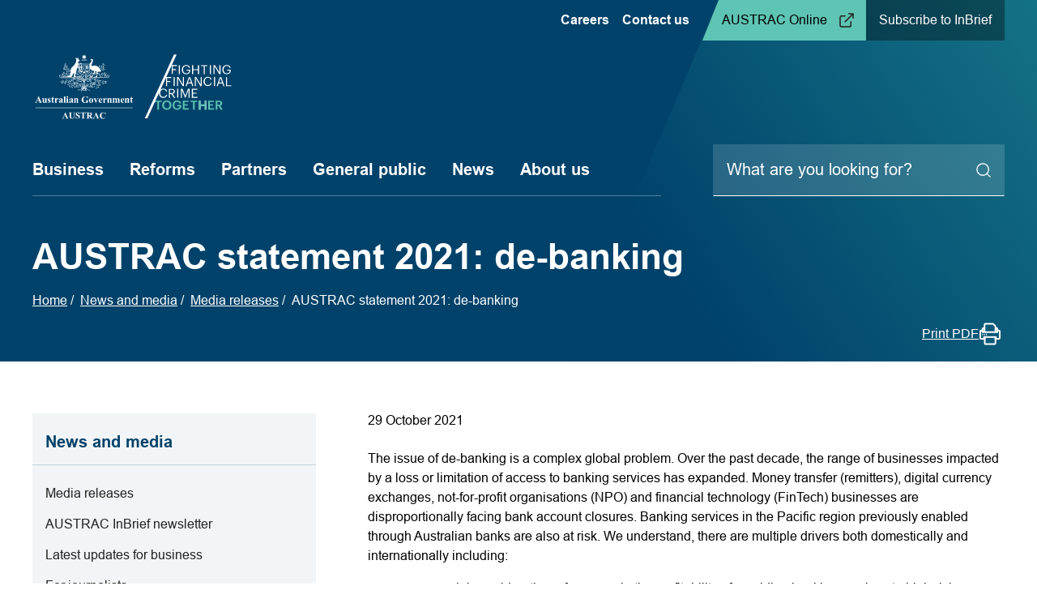

--- FILE ---
content_type: text/html; charset=UTF-8
request_url: https://www.austrac.gov.au/news-and-media/media-release/austrac-statement-2021-de-banking
body_size: 16284
content:
<!DOCTYPE html>
<html lang="en" dir="ltr">
  <head>
    <meta charset="utf-8" />
<script async src="https://www.googletagmanager.com/gtag/js?id=G-2PDVTFHRNK"></script>
<script>window.dataLayer = window.dataLayer || [];function gtag(){dataLayer.push(arguments)};gtag("js", new Date());gtag("set", "developer_id.dMDhkMT", true);gtag("config", "G-2PDVTFHRNK", {"groups":"default","page_placeholder":"PLACEHOLDER_page_location"});gtag("config", "UA-5899695-1", {"groups":"default","anonymize_ip":true,"page_placeholder":"PLACEHOLDER_page_path"});gtag('config', 'G-0XT7NFV9ZS', {'name': 'govcms'}); gtag('govcms.send', 'pageview', {'anonymizeIp': true})</script>
<meta name="description" content="The issue of de-banking is a complex global problem. Over the past decade, the range of businesses impacted by a loss or limitation of access to banking services has expanded. Money transfer (remitters), digital currency exchanges, not-for-profit organisations (NPO) and financial technology (FinTech) businesses are disproportionally facing bank account closures. Banking services in the Pacific region previously enabled through Australian banks are also at risk. We understand, there are multiple drivers both domestically and internationally including:" />
<link rel="canonical" href="https://www.austrac.gov.au/news-and-media/media-release/austrac-statement-2021-de-banking" />
<meta name="Generator" content="Drupal 10 (http://drupal.org) + GovCMS (http://govcms.gov.au)" />
<meta name="MobileOptimized" content="width" />
<meta name="HandheldFriendly" content="true" />
<meta name="viewport" content="width=device-width, initial-scale=1.0" />
<link rel="icon" href="/themes/custom/austrac/favicon.ico" type="image/vnd.microsoft.icon" />
<link rel="preload" href="/themes/custom/austrac/images/icons/pager-logo.svg?t7dv6e" as="image" type="image/svg+xml" />

    <title>AUSTRAC statement 2021: de-banking | AUSTRAC</title>
    <link rel="stylesheet" media="all" href="/sites/default/files/css/css_bGmpngkkb1FWoUqqIuB-yX305wIPaU56tciemayeZZc.css?delta=0&amp;language=en&amp;theme=austrac&amp;include=eJxLLC0uKUpM1k_PyU9KzNEtLqnMycxL1ymuLC5JzdVPSixO1SnLTC0v1geTern5KaU5qQAzJxTR" />
<link rel="stylesheet" media="all" href="/sites/default/files/css/css_WTZwzrObA8w8HhsjGj_LYNIralI-CA8JhFVj4TvFyQ0.css?delta=1&amp;language=en&amp;theme=austrac&amp;include=eJxLLC0uKUpM1k_PyU9KzNEtLqnMycxL1ymuLC5JzdVPSixO1SnLTC0v1geTern5KaU5qQAzJxTR" />

    
  </head>
  <body class="page-node-725">
    <div id="top">
            <a href="#main-content" class="visually-hidden focusable">
        Skip to main content
      </a>
    </div>
    
      <div class="dialog-off-canvas-main-canvas" data-off-canvas-main-canvas>
    

<div class="layout-container is-panelized">
		

<div>
	<header  class="header padding-horizontal">
		<div class="container max-width-4">
							<div class="header-top-menu">
					    <div id="block-secondarynavigation-2" class="block block-system block-system-menu-blocksecondary-navigation block--base-plugin-id-system-menu-block block--config-id-secondarynavigation-2">
                    
      <h2 class="visually-hidden" id="block-secondarynavigation-2-menu">Secondary navigation</h2>
    

        
              <ul data-region="header" class="header-top-menu-links">
                    <li class="link-item">
        <a href="/work-with-austrac" data-drupal-link-system-path="node/71">Careers</a>
              </li>
                <li class="link-item menu-item--collapsed">
        <a href="/contact-us" data-drupal-link-system-path="node/206">Contact us</a>
              </li>
                <li class="link-item">
        <a href="https://online.apps.austrac.gov.au/">AUSTRAC Online</a>
              </li>
                <li class="link-item">
        <a href="/news-and-media/austrac-inbrief/form" data-drupal-link-system-path="webform/inbrief">Subscribe to InBrief</a>
              </li>
        </ul>
  


  </div>


				</div>
						
							<div class="header-logos">
					    <div id="block-sitebranding-2" class="block block-system block-system-branding-block block--base-plugin-id-system-branding-block block--config-id-sitebranding-2">
  
    
        <a href="/" title="Home" rel="home">
      <img class="logoimg logoimg-regular" src="/themes/custom/austrac/logo.svg" alt="Site logo" style="width: 250px;" />
      <img class="logoimg logoimg-print" src="/themes/custom/austrac/images/icons/pager-logo.svg?t7dv6e" alt="Site logo print version" style="width: 250px;" />
    </a>
      
</div>


				</div>
						
			<div class="header-mobile-buttons">
				<button class="btn-hamburger" type="button" name="menu_toggle" data-drupal-selector="menu-main-toggle" aria-label="Toggle the menu">
					<div class="hamburger menu-main-toggle">
						<div class="hamburger-box">
							<div class="hamburger-inner"></div>
						</div>
					</div>
					<span class="btn-text">Menu</span>
					<span class="text-close">Close</span>
				</button>
				<div class="btn-search">
					<button class="btn-toggle-search">
						<div class="search-icon">
							<div class="search-magnify-icon">
								<svg width="21" height="20" viewbox="0 0 21 20" xmlns="http://www.w3.org/2000/svg">
									<g transform="translate(1.336 1)" stroke="#FFF" stroke-width="1.5" fill="none" fill-rule="evenodd" stroke-linecap="round" stroke-linejoin="round">
										<circle cx="8" cy="8" r="8"/>
										<path d="m18 18-4.35-4.35"/>
									</g>
								</svg>
							</div>
							<div class="search-close-icon">
								<div class="line"></div>
								<div class="line"></div>
							</div>
						</div>
						<span class="btn-text">Search</span>
						<span class="text-close">Close</span>
					</button>
				</div>
			</div>


							<div class="header-mobile-menu">
					<div class="header-mobile-menu__inner">
						<div class="back-home">
							<a href="/">Home</a>
						</div>
						

<div class="main-menu__content">
			   				<ul class="main-menu level-0">
																	<li class="main-menu__item main-menu__item--expanded is-parent">
						<a href="/business" data-drupal-link-system-path="node/847">Business</a>


													<button class="submenu-expand">
								<svg xmlns="http://www.w3.org/2000/svg" xmlns:xlink="http://www.w3.org/1999/xlink" width="20px" height="17px" viewbox="0 0 20 17" version="1.1">
									<g stroke="none" stroke-width="2" fill="none" fill-rule="evenodd" stroke-linecap="round" stroke-linejoin="round">
										<g id="Flexible-content-page" transform="translate(-774.000000, -572.000000)" stroke="#01426A" stroke-width="2">
											<g id="Group-10" transform="translate(684.000000, 566.000000)">
												<g id="arrow-right" transform="translate(91.000000, 7.000000)">
													<line x1="-7.75879361e-13" y1="7.0619469" x2="18" y2="7.0619469" id="line"/>
													<polyline id="arrow" points="11 0 18 7.0619469 11 14.1238938"/>
												</g>
											</g>
										</g>
									</g>
								</svg>
							</button>
									   					<ul class="main-menu-sub level-1" data-level=1>
																		<li class="main-menu__item main-menu__item--expanded is-parent">
						<a href="/business/new-to-austrac" data-drupal-link-system-path="node/867">New to AUSTRAC</a>


													<button class="submenu-expand">
								<svg xmlns="http://www.w3.org/2000/svg" xmlns:xlink="http://www.w3.org/1999/xlink" width="20px" height="17px" viewbox="0 0 20 17" version="1.1">
									<g stroke="none" stroke-width="2" fill="none" fill-rule="evenodd" stroke-linecap="round" stroke-linejoin="round">
										<g id="Flexible-content-page" transform="translate(-774.000000, -572.000000)" stroke="#01426A" stroke-width="2">
											<g id="Group-10" transform="translate(684.000000, 566.000000)">
												<g id="arrow-right" transform="translate(91.000000, 7.000000)">
													<line x1="-7.75879361e-13" y1="7.0619469" x2="18" y2="7.0619469" id="line"/>
													<polyline id="arrow" points="11 0 18 7.0619469 11 14.1238938"/>
												</g>
											</g>
										</g>
									</g>
								</svg>
							</button>
									   					<ul class="main-menu-sub level-2" data-level=2>
																		<li class="main-menu__item">
						<a href="/start">Check if you need to enrol or register</a>


											</li>
														<li class="main-menu__item">
						<a href="/business/new-to-austrac/enrol-or-register" data-drupal-link-system-path="node/7">Enrol or register</a>


											</li>
														<li class="main-menu__item">
						<a href="/business/new-to-austrac/who-and-what-we-regulate" title="Some financial, bullion and gambling services are ‘designated services’ under AML/CTF law. Entities providing such services are ‘reporting entities’." data-drupal-link-system-path="node/6">Who and what we regulate</a>


											</li>
														<li class="main-menu__item">
						<a href="/business/new-to-austrac/your-obligations" data-drupal-link-system-path="node/8">Your obligations</a>


											</li>
														<li class="main-menu__item">
						<a href="/business/new-to-austrac/geographical-link-requirement" title="Check the geographical link requirements" data-drupal-link-system-path="node/724">The geographical link requirement</a>


											</li>
														<li class="main-menu__item">
						<a href="/business/new-to-austrac/e-learning" data-drupal-link-system-path="node/802">E-learning</a>


											</li>
							</ul>
			
											</li>
														<li class="main-menu__item main-menu__item--expanded is-parent">
						<a href="/business/your-industry" data-drupal-link-system-path="node/872">Your industry</a>


													<button class="submenu-expand">
								<svg xmlns="http://www.w3.org/2000/svg" xmlns:xlink="http://www.w3.org/1999/xlink" width="20px" height="17px" viewbox="0 0 20 17" version="1.1">
									<g stroke="none" stroke-width="2" fill="none" fill-rule="evenodd" stroke-linecap="round" stroke-linejoin="round">
										<g id="Flexible-content-page" transform="translate(-774.000000, -572.000000)" stroke="#01426A" stroke-width="2">
											<g id="Group-10" transform="translate(684.000000, 566.000000)">
												<g id="arrow-right" transform="translate(91.000000, 7.000000)">
													<line x1="-7.75879361e-13" y1="7.0619469" x2="18" y2="7.0619469" id="line"/>
													<polyline id="arrow" points="11 0 18 7.0619469 11 14.1238938"/>
												</g>
											</g>
										</g>
									</g>
								</svg>
							</button>
									   					<ul class="main-menu-sub level-2" data-level=2>
																		<li class="main-menu__item">
						<a href="/business/your-industry/banking" data-drupal-link-system-path="node/823">Banking</a>


											</li>
														<li class="main-menu__item">
						<a href="/business/your-industry/bookmakers-and-betting-agencies" data-drupal-link-system-path="node/821">Bookmakers and betting agencies</a>


											</li>
														<li class="main-menu__item main-menu__item--expanded is-parent">
						<a href="/business/your-industry/bullion-dealers" data-drupal-link-system-path="node/832">Bullion dealers</a>


													<button class="submenu-expand">
								<svg xmlns="http://www.w3.org/2000/svg" xmlns:xlink="http://www.w3.org/1999/xlink" width="20px" height="17px" viewbox="0 0 20 17" version="1.1">
									<g stroke="none" stroke-width="2" fill="none" fill-rule="evenodd" stroke-linecap="round" stroke-linejoin="round">
										<g id="Flexible-content-page" transform="translate(-774.000000, -572.000000)" stroke="#01426A" stroke-width="2">
											<g id="Group-10" transform="translate(684.000000, 566.000000)">
												<g id="arrow-right" transform="translate(91.000000, 7.000000)">
													<line x1="-7.75879361e-13" y1="7.0619469" x2="18" y2="7.0619469" id="line"/>
													<polyline id="arrow" points="11 0 18 7.0619469 11 14.1238938"/>
												</g>
											</g>
										</g>
									</g>
								</svg>
							</button>
									   					<ul class="main-menu-sub level-3" data-level=3>
																		<li class="main-menu__item">
						<a href="/business/your-industry/bullion-dealers/bullion-dealers-overview" data-drupal-link-system-path="node/806">Bullion dealers overview</a>


											</li>
							</ul>
			
											</li>
														<li class="main-menu__item">
						<a href="/business/your-industry/casinos" data-drupal-link-system-path="node/831">Casinos</a>


											</li>
														<li class="main-menu__item main-menu__item--expanded is-parent">
						<a href="/business/your-industry/digital-currency-cryptocurrency" data-drupal-link-system-path="node/830">Digital currency (cryptocurrency)</a>


													<button class="submenu-expand">
								<svg xmlns="http://www.w3.org/2000/svg" xmlns:xlink="http://www.w3.org/1999/xlink" width="20px" height="17px" viewbox="0 0 20 17" version="1.1">
									<g stroke="none" stroke-width="2" fill="none" fill-rule="evenodd" stroke-linecap="round" stroke-linejoin="round">
										<g id="Flexible-content-page" transform="translate(-774.000000, -572.000000)" stroke="#01426A" stroke-width="2">
											<g id="Group-10" transform="translate(684.000000, 566.000000)">
												<g id="arrow-right" transform="translate(91.000000, 7.000000)">
													<line x1="-7.75879361e-13" y1="7.0619469" x2="18" y2="7.0619469" id="line"/>
													<polyline id="arrow" points="11 0 18 7.0619469 11 14.1238938"/>
												</g>
											</g>
										</g>
									</g>
								</svg>
							</button>
									   					<ul class="main-menu-sub level-3" data-level=3>
																		<li class="main-menu__item">
						<a href="/business/your-industry/digital-currency-cryptocurrency/digital-currency-exchange-providers" data-drupal-link-system-path="node/342">Digital currency (cryptocurrency) overview</a>


											</li>
							</ul>
			
											</li>
														<li class="main-menu__item">
						<a href="/business/your-industry/financial-service-providers" data-drupal-link-system-path="node/829">Financial services providers</a>


											</li>
														<li class="main-menu__item">
						<a href="/business/your-industry/motor-vehicle-dealers-overview" data-drupal-link-system-path="node/198">Motor vehicle dealers</a>


											</li>
														<li class="main-menu__item">
						<a href="/business/your-industry/not-profits" data-drupal-link-system-path="node/825">Not for profits</a>


											</li>
														<li class="main-menu__item">
						<a href="/business/your-industry/pubs-and-clubs" data-drupal-link-system-path="node/822">Pubs and clubs</a>


											</li>
														<li class="main-menu__item main-menu__item--expanded is-parent">
						<a href="/business/your-industry/remittance-service-providers" data-drupal-link-system-path="node/828">Remittance service providers</a>


													<button class="submenu-expand">
								<svg xmlns="http://www.w3.org/2000/svg" xmlns:xlink="http://www.w3.org/1999/xlink" width="20px" height="17px" viewbox="0 0 20 17" version="1.1">
									<g stroke="none" stroke-width="2" fill="none" fill-rule="evenodd" stroke-linecap="round" stroke-linejoin="round">
										<g id="Flexible-content-page" transform="translate(-774.000000, -572.000000)" stroke="#01426A" stroke-width="2">
											<g id="Group-10" transform="translate(684.000000, 566.000000)">
												<g id="arrow-right" transform="translate(91.000000, 7.000000)">
													<line x1="-7.75879361e-13" y1="7.0619469" x2="18" y2="7.0619469" id="line"/>
													<polyline id="arrow" points="11 0 18 7.0619469 11 14.1238938"/>
												</g>
											</g>
										</g>
									</g>
								</svg>
							</button>
									   					<ul class="main-menu-sub level-3" data-level=3>
																		<li class="main-menu__item">
						<a href="/business/your-industry/remittance-service-providers/remittance-service-providers-overview" data-drupal-link-system-path="node/343">Remittance service providers overview</a>


											</li>
														<li class="main-menu__item">
						<a href="/business/your-industry/remittance-service-providers/unregistered-remittance-dealers" data-drupal-link-system-path="node/383">Unregistered remittance dealers</a>


											</li>
							</ul>
			
											</li>
														<li class="main-menu__item">
						<a href="/business/your-industry/solicitors-overview" data-drupal-link-system-path="node/199">Solicitors</a>


											</li>
														<li class="main-menu__item">
						<a href="/business/your-industry/superannuation" data-drupal-link-system-path="node/827">Superannuation industry</a>


											</li>
							</ul>
			
											</li>
														<li class="main-menu__item main-menu__item--expanded is-parent">
						<a href="/business/core-guidance" data-drupal-link-system-path="node/869">Core guidance</a>


													<button class="submenu-expand">
								<svg xmlns="http://www.w3.org/2000/svg" xmlns:xlink="http://www.w3.org/1999/xlink" width="20px" height="17px" viewbox="0 0 20 17" version="1.1">
									<g stroke="none" stroke-width="2" fill="none" fill-rule="evenodd" stroke-linecap="round" stroke-linejoin="round">
										<g id="Flexible-content-page" transform="translate(-774.000000, -572.000000)" stroke="#01426A" stroke-width="2">
											<g id="Group-10" transform="translate(684.000000, 566.000000)">
												<g id="arrow-right" transform="translate(91.000000, 7.000000)">
													<line x1="-7.75879361e-13" y1="7.0619469" x2="18" y2="7.0619469" id="line"/>
													<polyline id="arrow" points="11 0 18 7.0619469 11 14.1238938"/>
												</g>
											</g>
										</g>
									</g>
								</svg>
							</button>
									   					<ul class="main-menu-sub level-2" data-level=2>
																		<li class="main-menu__item">
						<a href="/business/industry-specific-guidance/all" data-drupal-link-system-path="business/industry-specific-guidance/all">All guidance resources</a>


											</li>
														<li class="main-menu__item">
						<a href="/business/core-guidance/latest-guidance-updates" data-drupal-link-system-path="node/985">Latest guidance updates</a>


											</li>
														<li class="main-menu__item main-menu__item--expanded is-parent">
						<a href="/business/core-guidance/customer-identification-and-verification" data-drupal-link-system-path="node/23">Customer identification and verification</a>


													<button class="submenu-expand">
								<svg xmlns="http://www.w3.org/2000/svg" xmlns:xlink="http://www.w3.org/1999/xlink" width="20px" height="17px" viewbox="0 0 20 17" version="1.1">
									<g stroke="none" stroke-width="2" fill="none" fill-rule="evenodd" stroke-linecap="round" stroke-linejoin="round">
										<g id="Flexible-content-page" transform="translate(-774.000000, -572.000000)" stroke="#01426A" stroke-width="2">
											<g id="Group-10" transform="translate(684.000000, 566.000000)">
												<g id="arrow-right" transform="translate(91.000000, 7.000000)">
													<line x1="-7.75879361e-13" y1="7.0619469" x2="18" y2="7.0619469" id="line"/>
													<polyline id="arrow" points="11 0 18 7.0619469 11 14.1238938"/>
												</g>
											</g>
										</g>
									</g>
								</svg>
							</button>
									   					<ul class="main-menu-sub level-3" data-level=3>
																		<li class="main-menu__item">
						<a href="/business/core-guidance/customer-identification-and-verification/customer-identification-know-your-customer-kyc" data-drupal-link-system-path="node/26">Customer identification (KYC)</a>


											</li>
														<li class="main-menu__item">
						<a href="/business/core-guidance/customer-identification-and-verification/beneficial-owners" data-drupal-link-system-path="node/27">Beneficial owners</a>


											</li>
														<li class="main-menu__item">
						<a href="/business/core-guidance/customer-identification-and-verification/politically-exposed-persons-peps" data-drupal-link-system-path="node/28">Politically exposed persons (PEPs)</a>


											</li>
														<li class="main-menu__item">
						<a href="/business/core-guidance/customer-identification-and-verification/customer-identification-and-verification-easy-reference-guide" data-drupal-link-system-path="node/348">Customer identification and verification: easy reference guide</a>


											</li>
														<li class="main-menu__item">
						<a href="/business/core-guidance/customer-identification-and-verification/assisting-customers-who-dont-have-standard-forms-identification" data-drupal-link-system-path="node/232">Assisting customers who don’t have standard forms of identification</a>


											</li>
														<li class="main-menu__item">
						<a href="/business/core-guidance/customer-identification-and-verification/reliable-and-independent-documentation-and-electronic-data" data-drupal-link-system-path="node/231">Reliable and independent documentation and electronic data</a>


											</li>
														<li class="main-menu__item">
						<a href="/business/core-guidance/customer-identification-and-verification/high-risk-countries-regions-and-groups" data-drupal-link-system-path="node/230">High-risk countries, regions and groups</a>


											</li>
														<li class="main-menu__item">
						<a href="/business/core-guidance/customer-identification-and-verification/how-comply-kyc-requirements-during-covid-19-pandemic" data-drupal-link-system-path="node/483">How to comply with KYC requirements during the COVID-19 pandemic</a>


											</li>
														<li class="main-menu__item">
						<a href="/business/core-guidance/customer-identification-and-verification/source-funds-and-source-wealth" data-drupal-link-system-path="node/819">Source of funds and source of wealth</a>


											</li>
														<li class="main-menu__item">
						<a href="/business/core-guidance/customer-identification-and-verification/exceptions-verifying-customer-providing-designated-service" data-drupal-link-system-path="node/686">Exceptions to verifying a customer before providing a designated service</a>


											</li>
														<li class="main-menu__item main-menu__item--expanded is-parent">
						<a href="/business/core-guidance/customer-identification-and-verification/reliance-customer-identification-procedures-third-party" title="Reliance on customer identification procedures by a third party" data-drupal-link-system-path="node/669">Reliance on customer identification procedures by a third party</a>


													<button class="submenu-expand">
								<svg xmlns="http://www.w3.org/2000/svg" xmlns:xlink="http://www.w3.org/1999/xlink" width="20px" height="17px" viewbox="0 0 20 17" version="1.1">
									<g stroke="none" stroke-width="2" fill="none" fill-rule="evenodd" stroke-linecap="round" stroke-linejoin="round">
										<g id="Flexible-content-page" transform="translate(-774.000000, -572.000000)" stroke="#01426A" stroke-width="2">
											<g id="Group-10" transform="translate(684.000000, 566.000000)">
												<g id="arrow-right" transform="translate(91.000000, 7.000000)">
													<line x1="-7.75879361e-13" y1="7.0619469" x2="18" y2="7.0619469" id="line"/>
													<polyline id="arrow" points="11 0 18 7.0619469 11 14.1238938"/>
												</g>
											</g>
										</g>
									</g>
								</svg>
							</button>
									   					<ul class="main-menu-sub level-4" data-level=4>
																		<li class="main-menu__item">
						<a href="/business/core-guidance/customer-identification-and-verification/reliance-customer-identification-procedures-third-party/reliance-under-customer-due-diligence-arrangements" data-drupal-link-system-path="node/670">Reliance under customer due diligence arrangements</a>


											</li>
														<li class="main-menu__item">
						<a href="/business/core-guidance/customer-identification-and-verification/reliance-customer-identification-procedures-third-party/managing-risk-and-assessing-foreign-jurisdictions-reliance" data-drupal-link-system-path="node/681">Managing risk and assessing foreign jurisdictions for reliance</a>


											</li>
														<li class="main-menu__item">
						<a href="/business/core-guidance/customer-identification-and-verification/reliance-customer-identification-procedures-third-party/resolving-issues-cdd-arrangements-and-liability" data-drupal-link-system-path="node/682">Resolving issues with CDD arrangements and liability</a>


											</li>
														<li class="main-menu__item">
						<a href="/business/core-guidance/customer-identification-and-verification/reliance-customer-identification-procedures-third-party/requirements-reliance-case-case-basis" data-drupal-link-system-path="node/683">Requirements for reliance on a case-by-case basis</a>


											</li>
														<li class="main-menu__item">
						<a href="/business/core-guidance/customer-identification-and-verification/reliance-customer-identification-procedures-third-party/examples-reliance-practice" data-drupal-link-system-path="node/684">Examples: reliance in practice</a>


											</li>
							</ul>
			
											</li>
							</ul>
			
											</li>
														<li class="main-menu__item main-menu__item--expanded is-parent">
						<a href="/business/core-guidance/amlctf-programs" data-drupal-link-system-path="node/16">AML/CTF programs</a>


													<button class="submenu-expand">
								<svg xmlns="http://www.w3.org/2000/svg" xmlns:xlink="http://www.w3.org/1999/xlink" width="20px" height="17px" viewbox="0 0 20 17" version="1.1">
									<g stroke="none" stroke-width="2" fill="none" fill-rule="evenodd" stroke-linecap="round" stroke-linejoin="round">
										<g id="Flexible-content-page" transform="translate(-774.000000, -572.000000)" stroke="#01426A" stroke-width="2">
											<g id="Group-10" transform="translate(684.000000, 566.000000)">
												<g id="arrow-right" transform="translate(91.000000, 7.000000)">
													<line x1="-7.75879361e-13" y1="7.0619469" x2="18" y2="7.0619469" id="line"/>
													<polyline id="arrow" points="11 0 18 7.0619469 11 14.1238938"/>
												</g>
											</g>
										</g>
									</g>
								</svg>
							</button>
									   					<ul class="main-menu-sub level-3" data-level=3>
																		<li class="main-menu__item">
						<a href="/business/core-guidance/amlctf-programs/money-launderingterrorism-financing-risk-assessment" data-drupal-link-system-path="node/17">ML/TF risk assessment</a>


											</li>
														<li class="main-menu__item">
						<a href="/business/core-guidance/amlctf-programs/implement-risk-management-process" data-drupal-link-system-path="node/504">Implement a risk management process</a>


											</li>
														<li class="main-menu__item">
						<a href="/business/core-guidance/amlctf-programs/amlctf-compliance-officers" data-drupal-link-system-path="node/18">Compliance officers</a>


											</li>
														<li class="main-menu__item">
						<a href="/business/core-guidance/amlctf-programs/independent-reviews" data-drupal-link-system-path="node/21">Independent reviews</a>


											</li>
														<li class="main-menu__item">
						<a href="/business/core-guidance/amlctf-programs/employee-due-diligence" data-drupal-link-system-path="node/19">Employee due diligence</a>


											</li>
														<li class="main-menu__item">
						<a href="/business/core-guidance/amlctf-programs/employee-amlctf-risk-awareness-training" data-drupal-link-system-path="node/20">Employee training: AML/CTF risk awareness training program</a>


											</li>
														<li class="main-menu__item">
						<a href="/business/core-guidance/amlctf-programs/enhanced-customer-due-diligence-ecdd-program" data-drupal-link-system-path="node/134">Enhanced customer due diligence (ECDD)</a>


											</li>
														<li class="main-menu__item">
						<a href="/business/core-guidance/amlctf-programs/transaction-monitoring" data-drupal-link-system-path="node/135">Transaction monitoring</a>


											</li>
														<li class="main-menu__item">
						<a href="/business/how-comply-guidance-and-resources/guidance-resources/designated-business-groups-dbg" data-drupal-link-system-path="node/298">Designated business groups (DBG)</a>


											</li>
														<li class="main-menu__item">
						<a href="/business/core-guidance/amlctf-programs/suspicious-transactions-identified-your-transaction-monitoring-systems" data-drupal-link-system-path="node/610">Suspicious transactions identified by your transaction monitoring system</a>


											</li>
							</ul>
			
											</li>
														<li class="main-menu__item main-menu__item--expanded is-parent">
						<a href="/business/core-guidance/reporting" data-drupal-link-system-path="node/35">Reporting</a>


													<button class="submenu-expand">
								<svg xmlns="http://www.w3.org/2000/svg" xmlns:xlink="http://www.w3.org/1999/xlink" width="20px" height="17px" viewbox="0 0 20 17" version="1.1">
									<g stroke="none" stroke-width="2" fill="none" fill-rule="evenodd" stroke-linecap="round" stroke-linejoin="round">
										<g id="Flexible-content-page" transform="translate(-774.000000, -572.000000)" stroke="#01426A" stroke-width="2">
											<g id="Group-10" transform="translate(684.000000, 566.000000)">
												<g id="arrow-right" transform="translate(91.000000, 7.000000)">
													<line x1="-7.75879361e-13" y1="7.0619469" x2="18" y2="7.0619469" id="line"/>
													<polyline id="arrow" points="11 0 18 7.0619469 11 14.1238938"/>
												</g>
											</g>
										</g>
									</g>
								</svg>
							</button>
									   					<ul class="main-menu-sub level-3" data-level=3>
																		<li class="main-menu__item">
						<a href="/business/core-guidance/reporting/top-tips-improve-your-reports" data-drupal-link-system-path="node/853">Top tips to improve your reports</a>


											</li>
														<li class="main-menu__item main-menu__item--expanded is-parent">
						<a href="/business/core-guidance/reporting/reporting-transactions-10000-and-over-threshold-transaction-reports-ttrs" data-drupal-link-system-path="node/33">Transactions of $10,000 or more (TTRs)</a>


													<button class="submenu-expand">
								<svg xmlns="http://www.w3.org/2000/svg" xmlns:xlink="http://www.w3.org/1999/xlink" width="20px" height="17px" viewbox="0 0 20 17" version="1.1">
									<g stroke="none" stroke-width="2" fill="none" fill-rule="evenodd" stroke-linecap="round" stroke-linejoin="round">
										<g id="Flexible-content-page" transform="translate(-774.000000, -572.000000)" stroke="#01426A" stroke-width="2">
											<g id="Group-10" transform="translate(684.000000, 566.000000)">
												<g id="arrow-right" transform="translate(91.000000, 7.000000)">
													<line x1="-7.75879361e-13" y1="7.0619469" x2="18" y2="7.0619469" id="line"/>
													<polyline id="arrow" points="11 0 18 7.0619469 11 14.1238938"/>
												</g>
											</g>
										</g>
									</g>
								</svg>
							</button>
									   					<ul class="main-menu-sub level-4" data-level=4>
																		<li class="main-menu__item">
						<a href="/business/core-guidance/reporting/transactions-10000-or-more-ttrs/how-submit-threshold-transaction-report-ttr" data-drupal-link-system-path="node/795">How to submit a threshold transaction report (TTR)</a>


											</li>
														<li class="main-menu__item">
						<a href="/business/core-guidance/reporting/transactions-10000-or-more-ttrs/reporting-multiple-cash-transactions" data-drupal-link-system-path="node/793">Reporting multiple cash transactions</a>


											</li>
														<li class="main-menu__item">
						<a href="/business/core-guidance/reporting/transactions-10000-or-more-ttrs/reporting-structuring" data-drupal-link-system-path="node/794">Reporting structuring</a>


											</li>
							</ul>
			
											</li>
														<li class="main-menu__item main-menu__item--expanded is-parent">
						<a href="/business/core-guidance/reporting/suspicious-matter-reports-smrs" data-drupal-link-system-path="node/32">Suspicious matter reports (SMRs)</a>


													<button class="submenu-expand">
								<svg xmlns="http://www.w3.org/2000/svg" xmlns:xlink="http://www.w3.org/1999/xlink" width="20px" height="17px" viewbox="0 0 20 17" version="1.1">
									<g stroke="none" stroke-width="2" fill="none" fill-rule="evenodd" stroke-linecap="round" stroke-linejoin="round">
										<g id="Flexible-content-page" transform="translate(-774.000000, -572.000000)" stroke="#01426A" stroke-width="2">
											<g id="Group-10" transform="translate(684.000000, 566.000000)">
												<g id="arrow-right" transform="translate(91.000000, 7.000000)">
													<line x1="-7.75879361e-13" y1="7.0619469" x2="18" y2="7.0619469" id="line"/>
													<polyline id="arrow" points="11 0 18 7.0619469 11 14.1238938"/>
												</g>
											</g>
										</g>
									</g>
								</svg>
							</button>
									   					<ul class="main-menu-sub level-4" data-level=4>
																		<li class="main-menu__item">
						<a href="/business/core-guidance/reporting/suspicious-matter-reports-smrs/your-smr-reporting-obligations" data-drupal-link-system-path="node/637">Your SMR reporting obligations</a>


											</li>
														<li class="main-menu__item">
						<a href="/business/core-guidance/reporting/suspicious-matter-reports-smrs/submitting-your-smr" data-drupal-link-system-path="node/638">Submitting your SMR</a>


											</li>
														<li class="main-menu__item">
						<a href="/business/core-guidance/reporting/suspicious-matter-reports-smrs/smr-case-study-examples" data-drupal-link-system-path="node/640">SMR case study examples</a>


											</li>
							</ul>
			
											</li>
														<li class="main-menu__item">
						<a href="/business/core-guidance/reporting/money-transferred-and-overseas-international-funds-transfer-instruction-ifti-reports" data-drupal-link-system-path="node/31">Money transferred to and from overseas (IFTI)</a>


											</li>
														<li class="main-menu__item">
						<a href="/business/how-comply-guidance-and-resources/reporting/money-brought-or-out-australia-cbm" data-drupal-link-system-path="node/30">Cross border movement reports</a>


											</li>
														<li class="main-menu__item main-menu__item--expanded is-parent">
						<a href="/business/core-guidance/reporting/austrac-compliance-reports" data-drupal-link-system-path="node/34">AUSTRAC compliance reports</a>


													<button class="submenu-expand">
								<svg xmlns="http://www.w3.org/2000/svg" xmlns:xlink="http://www.w3.org/1999/xlink" width="20px" height="17px" viewbox="0 0 20 17" version="1.1">
									<g stroke="none" stroke-width="2" fill="none" fill-rule="evenodd" stroke-linecap="round" stroke-linejoin="round">
										<g id="Flexible-content-page" transform="translate(-774.000000, -572.000000)" stroke="#01426A" stroke-width="2">
											<g id="Group-10" transform="translate(684.000000, 566.000000)">
												<g id="arrow-right" transform="translate(91.000000, 7.000000)">
													<line x1="-7.75879361e-13" y1="7.0619469" x2="18" y2="7.0619469" id="line"/>
													<polyline id="arrow" points="11 0 18 7.0619469 11 14.1238938"/>
												</g>
											</g>
										</g>
									</g>
								</svg>
							</button>
									   					<ul class="main-menu-sub level-4" data-level=4>
																		<li class="main-menu__item">
						<a href="/business/core-guidance/reporting/austrac-compliance-reports/preview-questions-austrac-2024-compliance-report" data-drupal-link-system-path="node/1163">Preview questions in the AUSTRAC 2024 compliance report</a>


											</li>
														<li class="main-menu__item">
						<a href="/business/core-guidance/reporting/austrac-compliance-reports/preview-questions-austrac-2025-compliance-report" data-drupal-link-system-path="node/1441">Preview questions in the AUSTRAC 2025 compliance report</a>


											</li>
							</ul>
			
											</li>
							</ul>
			
											</li>
														<li class="main-menu__item">
						<a href="/business/core-guidance/financial-services-customers-financial-institutions-assess-be-higher-risk" data-drupal-link-system-path="node/994">Guidance on debanking</a>


											</li>
														<li class="main-menu__item main-menu__item--expanded is-parent">
						<a href="/business/core-guidance/exemptions-and-modifications" data-drupal-link-system-path="node/871">Exemptions and modifications</a>


													<button class="submenu-expand">
								<svg xmlns="http://www.w3.org/2000/svg" xmlns:xlink="http://www.w3.org/1999/xlink" width="20px" height="17px" viewbox="0 0 20 17" version="1.1">
									<g stroke="none" stroke-width="2" fill="none" fill-rule="evenodd" stroke-linecap="round" stroke-linejoin="round">
										<g id="Flexible-content-page" transform="translate(-774.000000, -572.000000)" stroke="#01426A" stroke-width="2">
											<g id="Group-10" transform="translate(684.000000, 566.000000)">
												<g id="arrow-right" transform="translate(91.000000, 7.000000)">
													<line x1="-7.75879361e-13" y1="7.0619469" x2="18" y2="7.0619469" id="line"/>
													<polyline id="arrow" points="11 0 18 7.0619469 11 14.1238938"/>
												</g>
											</g>
										</g>
									</g>
								</svg>
							</button>
									   					<ul class="main-menu-sub level-3" data-level=3>
																		<li class="main-menu__item">
						<a href="/business/core-guidance/exemptions-and-modifications/exemptions-amlctf-obligations" data-drupal-link-system-path="node/139">Exemptions from obligations</a>


											</li>
														<li class="main-menu__item">
						<a href="/business/core-guidance/exemptions-and-modifications/applying-exemptions-and-modifications" data-drupal-link-system-path="node/140">Applying for exemptions and modifications</a>


											</li>
							</ul>
			
											</li>
														<li class="main-menu__item">
						<a href="/business/core-guidance/record-keeping" data-drupal-link-system-path="node/39">Record-keeping</a>


											</li>
														<li class="main-menu__item">
						<a href="/business/core-guidance/industry-contribution-levy" data-drupal-link-system-path="node/38">Industry contribution levy</a>


											</li>
														<li class="main-menu__item">
						<a href="/business/core-guidance/consequences-not-complying" data-drupal-link-system-path="node/280">Consequences of not complying</a>


											</li>
														<li class="main-menu__item">
						<a href="/business/core-guidance/using-outsourcing-help-meet-your-amlctf-obligations" data-drupal-link-system-path="node/1098">Guidance on outsourcing</a>


											</li>
														<li class="main-menu__item">
						<a href="/business/core-guidance/preventing-financial-crime-using-risk-based-approach" data-drupal-link-system-path="node/628">Preventing financial crime using a risk-based approach</a>


											</li>
														<li class="main-menu__item">
						<a href="/business/core-guidance/data-breaches-and-amlctf-considerations" data-drupal-link-system-path="node/1016">Data breaches and AML/CTF considerations</a>


											</li>
							</ul>
			
											</li>
														<li class="main-menu__item main-menu__item--expanded is-parent">
						<a href="/business/austrac-online" data-drupal-link-system-path="node/868">AUSTRAC Online</a>


													<button class="submenu-expand">
								<svg xmlns="http://www.w3.org/2000/svg" xmlns:xlink="http://www.w3.org/1999/xlink" width="20px" height="17px" viewbox="0 0 20 17" version="1.1">
									<g stroke="none" stroke-width="2" fill="none" fill-rule="evenodd" stroke-linecap="round" stroke-linejoin="round">
										<g id="Flexible-content-page" transform="translate(-774.000000, -572.000000)" stroke="#01426A" stroke-width="2">
											<g id="Group-10" transform="translate(684.000000, 566.000000)">
												<g id="arrow-right" transform="translate(91.000000, 7.000000)">
													<line x1="-7.75879361e-13" y1="7.0619469" x2="18" y2="7.0619469" id="line"/>
													<polyline id="arrow" points="11 0 18 7.0619469 11 14.1238938"/>
												</g>
											</g>
										</g>
									</g>
								</svg>
							</button>
									   					<ul class="main-menu-sub level-2" data-level=2>
																		<li class="main-menu__item">
						<a href="https://online.apps.austrac.gov.au/">Sign in to AUSTRAC Online</a>


											</li>
														<li class="main-menu__item">
						<a href="/business/austrac-online/manage-your-account" data-drupal-link-system-path="node/347">Manage your account</a>


											</li>
														<li class="main-menu__item">
						<a href="/business/austrac-online/update-your-details" data-drupal-link-system-path="node/12">Update your details</a>


											</li>
														<li class="main-menu__item">
						<a href="/business/austrac-online/update-your-annual-earnings" data-drupal-link-system-path="node/131">Update your annual earnings</a>


											</li>
														<li class="main-menu__item">
						<a href="/business/austrac-online/request-removal-austrac-roll-or-registers" data-drupal-link-system-path="node/132">Request removal from AUSTRAC roll or registers</a>


											</li>
														<li class="main-menu__item">
						<a href="/business/austrac-online/renew-your-registration" data-drupal-link-system-path="node/13">Renew your registration</a>


											</li>
														<li class="main-menu__item">
						<a href="/business/austrac-online/add-new-business-your-account" data-drupal-link-system-path="node/133">Add a new business to your account</a>


											</li>
														<li class="main-menu__item main-menu__item--expanded is-parent">
						<a href="/business/austrac-online/austrac-online-user-guides" data-drupal-link-system-path="node/1396">AUSTRAC Online User Guides</a>


													<button class="submenu-expand">
								<svg xmlns="http://www.w3.org/2000/svg" xmlns:xlink="http://www.w3.org/1999/xlink" width="20px" height="17px" viewbox="0 0 20 17" version="1.1">
									<g stroke="none" stroke-width="2" fill="none" fill-rule="evenodd" stroke-linecap="round" stroke-linejoin="round">
										<g id="Flexible-content-page" transform="translate(-774.000000, -572.000000)" stroke="#01426A" stroke-width="2">
											<g id="Group-10" transform="translate(684.000000, 566.000000)">
												<g id="arrow-right" transform="translate(91.000000, 7.000000)">
													<line x1="-7.75879361e-13" y1="7.0619469" x2="18" y2="7.0619469" id="line"/>
													<polyline id="arrow" points="11 0 18 7.0619469 11 14.1238938"/>
												</g>
											</g>
										</g>
									</g>
								</svg>
							</button>
									   					<ul class="main-menu-sub level-3" data-level=3>
																		<li class="main-menu__item">
						<a href="/business/austrac-online/austrac-online-user-guides/user-guide-general-austrac-online-support" data-drupal-link-system-path="node/1397">User guide: General AUSTRAC Online support</a>


											</li>
														<li class="main-menu__item">
						<a href="/business/austrac-online/austrac-online-user-guides/user-guide-user-account" data-drupal-link-system-path="node/1398">User guide: User account</a>


											</li>
														<li class="main-menu__item main-menu__item--expanded is-parent">
						<a href="/business/austrac-online/austrac-online-user-guides/user-guide-austrac-online-business" data-drupal-link-system-path="node/1399">User guide: For AUSTRAC Online business</a>


													<button class="submenu-expand">
								<svg xmlns="http://www.w3.org/2000/svg" xmlns:xlink="http://www.w3.org/1999/xlink" width="20px" height="17px" viewbox="0 0 20 17" version="1.1">
									<g stroke="none" stroke-width="2" fill="none" fill-rule="evenodd" stroke-linecap="round" stroke-linejoin="round">
										<g id="Flexible-content-page" transform="translate(-774.000000, -572.000000)" stroke="#01426A" stroke-width="2">
											<g id="Group-10" transform="translate(684.000000, 566.000000)">
												<g id="arrow-right" transform="translate(91.000000, 7.000000)">
													<line x1="-7.75879361e-13" y1="7.0619469" x2="18" y2="7.0619469" id="line"/>
													<polyline id="arrow" points="11 0 18 7.0619469 11 14.1238938"/>
												</g>
											</g>
										</g>
									</g>
								</svg>
							</button>
									   					<ul class="main-menu-sub level-4" data-level=4>
																		<li class="main-menu__item">
						<a href="/business/austrac-online/austrac-online-user-guides/user-guide-austrac-online-business/user-guide-business-profile" data-drupal-link-system-path="node/1400">User guide: Business profile</a>


											</li>
														<li class="main-menu__item">
						<a href="/business/austrac-online/austrac-online-user-guides/user-guide-austrac-online-business/user-guide-enrol-new-business-us" data-drupal-link-system-path="node/1401">User guide: Enrol a new business with us</a>


											</li>
														<li class="main-menu__item">
						<a href="/business/austrac-online/austrac-online-user-guides/user-guide-austrac-online-business/user-guide-compliance-reports" data-drupal-link-system-path="node/1402">User guide: Compliance reports</a>


											</li>
														<li class="main-menu__item">
						<a href="/business/austrac-online/austrac-online-user-guides/user-guide-austrac-online-business/user-guide-manage-designated-business-groups" data-drupal-link-system-path="node/1403">User guide: Manage designated business groups</a>


											</li>
														<li class="main-menu__item">
						<a href="/business/austrac-online/austrac-online-user-guides/user-guide-austrac-online-business/user-guide-manage-branches-and-agents" data-drupal-link-system-path="node/1404">User guide: Manage branches and agents</a>


											</li>
							</ul>
			
											</li>
														<li class="main-menu__item">
						<a href="/business/austrac-online/austrac-online-user-guides/user-guide-register-us" data-drupal-link-system-path="node/1405">User guide: Register with us</a>


											</li>
														<li class="main-menu__item main-menu__item--expanded is-parent">
						<a href="/business/austrac-online/austrac-online-user-guides/user-guide-report-us" data-drupal-link-system-path="node/1406">User guide: Report to us</a>


													<button class="submenu-expand">
								<svg xmlns="http://www.w3.org/2000/svg" xmlns:xlink="http://www.w3.org/1999/xlink" width="20px" height="17px" viewbox="0 0 20 17" version="1.1">
									<g stroke="none" stroke-width="2" fill="none" fill-rule="evenodd" stroke-linecap="round" stroke-linejoin="round">
										<g id="Flexible-content-page" transform="translate(-774.000000, -572.000000)" stroke="#01426A" stroke-width="2">
											<g id="Group-10" transform="translate(684.000000, 566.000000)">
												<g id="arrow-right" transform="translate(91.000000, 7.000000)">
													<line x1="-7.75879361e-13" y1="7.0619469" x2="18" y2="7.0619469" id="line"/>
													<polyline id="arrow" points="11 0 18 7.0619469 11 14.1238938"/>
												</g>
											</g>
										</g>
									</g>
								</svg>
							</button>
									   					<ul class="main-menu-sub level-4" data-level=4>
																		<li class="main-menu__item">
						<a href="/business/austrac-online/austrac-online-user-guides/user-guide-report-us/user-guide-cross-border-movement-monetary-instrument" data-drupal-link-system-path="node/1411">User guide: Cross-border movement – Monetary instrument</a>


											</li>
														<li class="main-menu__item">
						<a href="/business/austrac-online/austrac-online-user-guides/user-guide-report-us/user-guide-other-features-transaction-reporting" data-drupal-link-system-path="node/1410">User guide: Other features of transaction reporting</a>


											</li>
														<li class="main-menu__item">
						<a href="/business/austrac-online/austrac-online-user-guides/user-guide-report-us/user-guide-reports-requiring-further-action" data-drupal-link-system-path="node/1409">User guide: Reports requiring further action</a>


											</li>
														<li class="main-menu__item">
						<a href="/business/austrac-online/austrac-online-user-guides/user-guide-report-us/user-guide-reporting-methods" data-drupal-link-system-path="node/1408">User guide: Reporting methods</a>


											</li>
														<li class="main-menu__item">
						<a href="/business/austrac-online/austrac-online-user-guides/user-guide-report-us/user-guide-transaction-reports" data-drupal-link-system-path="node/1407">User guide: Transaction reports</a>


											</li>
							</ul>
			
											</li>
														<li class="main-menu__item main-menu__item--expanded is-parent">
						<a href="/business/austrac-online/austrac-online-user-guides/user-guide-austrac-online-administration" data-drupal-link-system-path="node/1412">User guide: For AUSTRAC Online administration</a>


													<button class="submenu-expand">
								<svg xmlns="http://www.w3.org/2000/svg" xmlns:xlink="http://www.w3.org/1999/xlink" width="20px" height="17px" viewbox="0 0 20 17" version="1.1">
									<g stroke="none" stroke-width="2" fill="none" fill-rule="evenodd" stroke-linecap="round" stroke-linejoin="round">
										<g id="Flexible-content-page" transform="translate(-774.000000, -572.000000)" stroke="#01426A" stroke-width="2">
											<g id="Group-10" transform="translate(684.000000, 566.000000)">
												<g id="arrow-right" transform="translate(91.000000, 7.000000)">
													<line x1="-7.75879361e-13" y1="7.0619469" x2="18" y2="7.0619469" id="line"/>
													<polyline id="arrow" points="11 0 18 7.0619469 11 14.1238938"/>
												</g>
											</g>
										</g>
									</g>
								</svg>
							</button>
									   					<ul class="main-menu-sub level-4" data-level=4>
																		<li class="main-menu__item">
						<a href="/business/austrac-online/austrac-online-user-guides/user-guide-austrac-online-administration/user-guide-event-logs" data-drupal-link-system-path="node/1415">User guide: Event logs</a>


											</li>
														<li class="main-menu__item">
						<a href="/business/austrac-online/austrac-online-user-guides/user-guide-austrac-online-administration/user-guide-manage-your-users" data-drupal-link-system-path="node/1414">User guide: Manage your users</a>


											</li>
														<li class="main-menu__item">
						<a href="/business/austrac-online/austrac-online-user-guides/user-guide-austrac-online-administration/user-guide-manage-contacts" data-drupal-link-system-path="node/1413">User guide: Manage contacts</a>


											</li>
							</ul>
			
											</li>
														<li class="main-menu__item main-menu__item--expanded is-parent">
						<a href="/business/austrac-online/austrac-online-user-guides/austrac-online-quick-reference-guides-qrg" data-drupal-link-system-path="node/1416">AUSTRAC Online quick reference guides (QRG)</a>


													<button class="submenu-expand">
								<svg xmlns="http://www.w3.org/2000/svg" xmlns:xlink="http://www.w3.org/1999/xlink" width="20px" height="17px" viewbox="0 0 20 17" version="1.1">
									<g stroke="none" stroke-width="2" fill="none" fill-rule="evenodd" stroke-linecap="round" stroke-linejoin="round">
										<g id="Flexible-content-page" transform="translate(-774.000000, -572.000000)" stroke="#01426A" stroke-width="2">
											<g id="Group-10" transform="translate(684.000000, 566.000000)">
												<g id="arrow-right" transform="translate(91.000000, 7.000000)">
													<line x1="-7.75879361e-13" y1="7.0619469" x2="18" y2="7.0619469" id="line"/>
													<polyline id="arrow" points="11 0 18 7.0619469 11 14.1238938"/>
												</g>
											</g>
										</g>
									</g>
								</svg>
							</button>
									   					<ul class="main-menu-sub level-4" data-level=4>
																		<li class="main-menu__item">
						<a href="/business/austrac-online/austrac-online-user-guides/austrac-online-quick-reference-guides-qrg/qrg-manage-contacts-and-users" data-drupal-link-system-path="node/1427">QRG: Manage contacts and users</a>


											</li>
														<li class="main-menu__item">
						<a href="/business/austrac-online/austrac-online-user-guides/austrac-online-quick-reference-guides-qrg/qrg-new-austrac-online-features" data-drupal-link-system-path="node/1426">QRG: New AUSTRAC Online features</a>


											</li>
														<li class="main-menu__item">
						<a href="/business/austrac-online/austrac-online-user-guides/austrac-online-quick-reference-guides-qrg/qrg-how-manage-affiliates" data-drupal-link-system-path="node/1425">QRG: How to manage affiliates</a>


											</li>
														<li class="main-menu__item">
						<a href="/business/austrac-online/austrac-online-user-guides/austrac-online-quick-reference-guides-qrg/qrg-how-request-removal-registers" data-drupal-link-system-path="node/1424">QRG: How to request removal from the registers</a>


											</li>
														<li class="main-menu__item">
						<a href="/business/austrac-online/austrac-online-user-guides/austrac-online-quick-reference-guides-qrg/qrg-how-request-removal-reporting-entities-roll" data-drupal-link-system-path="node/1423">QRG: How to request removal from the Reporting Entities Roll</a>


											</li>
														<li class="main-menu__item">
						<a href="/business/austrac-online/austrac-online-user-guides/austrac-online-quick-reference-guides-qrg/qrg-how-renew-your-registration" data-drupal-link-system-path="node/1422">QRG: How to renew your registration</a>


											</li>
														<li class="main-menu__item">
						<a href="/business/austrac-online/austrac-online-user-guides/austrac-online-quick-reference-guides-qrg/qrg-how-update-your-details" data-drupal-link-system-path="node/1421">QRG: How to update your details</a>


											</li>
														<li class="main-menu__item">
						<a href="/business/austrac-online/austrac-online-user-guides/austrac-online-quick-reference-guides-qrg/qrg-how-register-business" data-drupal-link-system-path="node/1420">QRG: How to register a business</a>


											</li>
														<li class="main-menu__item">
						<a href="/business/austrac-online/austrac-online-user-guides/austrac-online-quick-reference-guides-qrg/qrg-how-enrol-business" data-drupal-link-system-path="node/1419">QRG: How to enrol a business</a>


											</li>
														<li class="main-menu__item">
						<a href="/business/austrac-online/austrac-online-user-guides/austrac-online-quick-reference-guides-qrg/qrg-registering-multi-factor-authentication" data-drupal-link-system-path="node/1418">QRG: Registering for multi-factor authentication</a>


											</li>
														<li class="main-menu__item">
						<a href="/business/austrac-online/austrac-online-user-guides/austrac-online-quick-reference-guides-qrg/qrg-austrac-online-new-user-sign" data-drupal-link-system-path="node/1428">QRG: AUSTRAC Online new user sign-up</a>


											</li>
							</ul>
			
											</li>
														<li class="main-menu__item">
						<a href="/business/austrac-online/austrac-online-user-guides/austrac-business-profile-form-guide" data-drupal-link-system-path="node/1430">AUSTRAC business profile form guide</a>


											</li>
														<li class="main-menu__item">
						<a href="/business/austrac-online/austrac-online-user-guides/austrac-online-video-resources" data-drupal-link-system-path="node/1429">AUSTRAC Online video resources</a>


											</li>
							</ul>
			
											</li>
														<li class="main-menu__item">
						<a href="/business/austrac-online/reporting-entity-system-transformation-rest-program" data-drupal-link-system-path="node/801">Reporting Entity System Transformation (REST) Program</a>


											</li>
							</ul>
			
											</li>
														<li class="main-menu__item main-menu__item--expanded is-parent">
						<a href="/business/legislation" data-drupal-link-system-path="node/873">Legislation</a>


													<button class="submenu-expand">
								<svg xmlns="http://www.w3.org/2000/svg" xmlns:xlink="http://www.w3.org/1999/xlink" width="20px" height="17px" viewbox="0 0 20 17" version="1.1">
									<g stroke="none" stroke-width="2" fill="none" fill-rule="evenodd" stroke-linecap="round" stroke-linejoin="round">
										<g id="Flexible-content-page" transform="translate(-774.000000, -572.000000)" stroke="#01426A" stroke-width="2">
											<g id="Group-10" transform="translate(684.000000, 566.000000)">
												<g id="arrow-right" transform="translate(91.000000, 7.000000)">
													<line x1="-7.75879361e-13" y1="7.0619469" x2="18" y2="7.0619469" id="line"/>
													<polyline id="arrow" points="11 0 18 7.0619469 11 14.1238938"/>
												</g>
											</g>
										</g>
									</g>
								</svg>
							</button>
									   					<ul class="main-menu-sub level-2" data-level=2>
																		<li class="main-menu__item">
						<a href="/business/legislation/amlctf-act" data-drupal-link-system-path="node/43">AML/CTF Act</a>


											</li>
														<li class="main-menu__item main-menu__item--expanded is-parent">
						<a href="/business/legislation/amlctf-rules" data-drupal-link-system-path="node/44">AML/CTF Rules</a>


													<button class="submenu-expand">
								<svg xmlns="http://www.w3.org/2000/svg" xmlns:xlink="http://www.w3.org/1999/xlink" width="20px" height="17px" viewbox="0 0 20 17" version="1.1">
									<g stroke="none" stroke-width="2" fill="none" fill-rule="evenodd" stroke-linecap="round" stroke-linejoin="round">
										<g id="Flexible-content-page" transform="translate(-774.000000, -572.000000)" stroke="#01426A" stroke-width="2">
											<g id="Group-10" transform="translate(684.000000, 566.000000)">
												<g id="arrow-right" transform="translate(91.000000, 7.000000)">
													<line x1="-7.75879361e-13" y1="7.0619469" x2="18" y2="7.0619469" id="line"/>
													<polyline id="arrow" points="11 0 18 7.0619469 11 14.1238938"/>
												</g>
											</g>
										</g>
									</g>
								</svg>
							</button>
									   					<ul class="main-menu-sub level-3" data-level=3>
																		<li class="main-menu__item">
						<a href="/business/legislation/amlctf-rules/explanatory-statements-relating-amendments-amlctf-rules" data-drupal-link-system-path="node/221">Explanatory statements relating to amendments to the AML/CTF Rules</a>


											</li>
							</ul>
			
											</li>
														<li class="main-menu__item">
						<a href="/business/legislation/industry-contribution-legislation" data-drupal-link-system-path="node/47">Industry contribution legislation</a>


											</li>
							</ul>
			
											</li>
														<li class="main-menu__item main-menu__item--expanded is-parent">
						<a href="/business/service-providers-reporting-entities" data-drupal-link-system-path="node/874">Service providers to reporting entities</a>


													<button class="submenu-expand">
								<svg xmlns="http://www.w3.org/2000/svg" xmlns:xlink="http://www.w3.org/1999/xlink" width="20px" height="17px" viewbox="0 0 20 17" version="1.1">
									<g stroke="none" stroke-width="2" fill="none" fill-rule="evenodd" stroke-linecap="round" stroke-linejoin="round">
										<g id="Flexible-content-page" transform="translate(-774.000000, -572.000000)" stroke="#01426A" stroke-width="2">
											<g id="Group-10" transform="translate(684.000000, 566.000000)">
												<g id="arrow-right" transform="translate(91.000000, 7.000000)">
													<line x1="-7.75879361e-13" y1="7.0619469" x2="18" y2="7.0619469" id="line"/>
													<polyline id="arrow" points="11 0 18 7.0619469 11 14.1238938"/>
												</g>
											</g>
										</g>
									</g>
								</svg>
							</button>
									   					<ul class="main-menu-sub level-2" data-level=2>
																		<li class="main-menu__item">
						<a href="/business/service-providers-reporting-entities/regtechs" data-drupal-link-system-path="node/146">RegTechs</a>


											</li>
														<li class="main-menu__item">
						<a href="/business/service-providers-reporting-entities/engaging-amlctf-advisers" data-drupal-link-system-path="node/148">AML/CTF advisers</a>


											</li>
														<li class="main-menu__item">
						<a href="/business/service-providers-reporting-entities/external-auditors" data-drupal-link-system-path="node/147">External auditors</a>


											</li>
							</ul>
			
											</li>
														<li class="main-menu__item">
						<a href="/business/consultation-industry" data-drupal-link-system-path="node/417">Consultation with industry</a>


											</li>
														<li class="main-menu__item">
						<a href="/glossary" data-drupal-link-system-path="glossary">Glossary</a>


											</li>
							</ul>
			
											</li>
														<li class="main-menu__item main-menu__item--expanded is-parent">
						<a href="/amlctf-reform" data-drupal-link-system-path="node/1153">Reforms</a>


													<button class="submenu-expand">
								<svg xmlns="http://www.w3.org/2000/svg" xmlns:xlink="http://www.w3.org/1999/xlink" width="20px" height="17px" viewbox="0 0 20 17" version="1.1">
									<g stroke="none" stroke-width="2" fill="none" fill-rule="evenodd" stroke-linecap="round" stroke-linejoin="round">
										<g id="Flexible-content-page" transform="translate(-774.000000, -572.000000)" stroke="#01426A" stroke-width="2">
											<g id="Group-10" transform="translate(684.000000, 566.000000)">
												<g id="arrow-right" transform="translate(91.000000, 7.000000)">
													<line x1="-7.75879361e-13" y1="7.0619469" x2="18" y2="7.0619469" id="line"/>
													<polyline id="arrow" points="11 0 18 7.0619469 11 14.1238938"/>
												</g>
											</g>
										</g>
									</g>
								</svg>
							</button>
									   					<ul class="main-menu-sub level-1" data-level=1>
																		<li class="main-menu__item">
						<a href="/amlctf-reform/about-reforms" data-drupal-link-system-path="node/1154">About the reforms</a>


											</li>
														<li class="main-menu__item">
						<a href="/amlctf-reform/check-if-you-may-be-regulated-reform" data-drupal-link-system-path="node/1150">Check if you may be regulated (Reform)</a>


											</li>
														<li class="main-menu__item main-menu__item--expanded is-parent">
						<a href="/amlctf-reform/reforms-guidance" data-drupal-link-system-path="node/1370">Reforms guidance</a>


													<button class="submenu-expand">
								<svg xmlns="http://www.w3.org/2000/svg" xmlns:xlink="http://www.w3.org/1999/xlink" width="20px" height="17px" viewbox="0 0 20 17" version="1.1">
									<g stroke="none" stroke-width="2" fill="none" fill-rule="evenodd" stroke-linecap="round" stroke-linejoin="round">
										<g id="Flexible-content-page" transform="translate(-774.000000, -572.000000)" stroke="#01426A" stroke-width="2">
											<g id="Group-10" transform="translate(684.000000, 566.000000)">
												<g id="arrow-right" transform="translate(91.000000, 7.000000)">
													<line x1="-7.75879361e-13" y1="7.0619469" x2="18" y2="7.0619469" id="line"/>
													<polyline id="arrow" points="11 0 18 7.0619469 11 14.1238938"/>
												</g>
											</g>
										</g>
									</g>
								</svg>
							</button>
									   					<ul class="main-menu-sub level-2" data-level=2>
																		<li class="main-menu__item main-menu__item--expanded is-parent">
						<a href="/amlctf-reform/reforms-guidance/before-you-start" data-drupal-link-system-path="node/1371">Before you start</a>


													<button class="submenu-expand">
								<svg xmlns="http://www.w3.org/2000/svg" xmlns:xlink="http://www.w3.org/1999/xlink" width="20px" height="17px" viewbox="0 0 20 17" version="1.1">
									<g stroke="none" stroke-width="2" fill="none" fill-rule="evenodd" stroke-linecap="round" stroke-linejoin="round">
										<g id="Flexible-content-page" transform="translate(-774.000000, -572.000000)" stroke="#01426A" stroke-width="2">
											<g id="Group-10" transform="translate(684.000000, 566.000000)">
												<g id="arrow-right" transform="translate(91.000000, 7.000000)">
													<line x1="-7.75879361e-13" y1="7.0619469" x2="18" y2="7.0619469" id="line"/>
													<polyline id="arrow" points="11 0 18 7.0619469 11 14.1238938"/>
												</g>
											</g>
										</g>
									</g>
								</svg>
							</button>
									   					<ul class="main-menu-sub level-3" data-level=3>
																		<li class="main-menu__item">
						<a href="/amlctf-reform/check-if-you-may-be-regulated-reform" data-drupal-link-system-path="node/1150">Check if you&#039;ll be regulated</a>


											</li>
														<li class="main-menu__item main-menu__item--expanded is-parent">
						<a href="/amlctf-reform/reforms-guidance/before-you-start/new-industries-and-services-be-regulated-reform" data-drupal-link-system-path="node/1156">New industries and services to be regulated (Reform)</a>


													<button class="submenu-expand">
								<svg xmlns="http://www.w3.org/2000/svg" xmlns:xlink="http://www.w3.org/1999/xlink" width="20px" height="17px" viewbox="0 0 20 17" version="1.1">
									<g stroke="none" stroke-width="2" fill="none" fill-rule="evenodd" stroke-linecap="round" stroke-linejoin="round">
										<g id="Flexible-content-page" transform="translate(-774.000000, -572.000000)" stroke="#01426A" stroke-width="2">
											<g id="Group-10" transform="translate(684.000000, 566.000000)">
												<g id="arrow-right" transform="translate(91.000000, 7.000000)">
													<line x1="-7.75879361e-13" y1="7.0619469" x2="18" y2="7.0619469" id="line"/>
													<polyline id="arrow" points="11 0 18 7.0619469 11 14.1238938"/>
												</g>
											</g>
										</g>
									</g>
								</svg>
							</button>
									   					<ul class="main-menu-sub level-4" data-level=4>
																		<li class="main-menu__item">
						<a href="/amlctf-reform/reforms-guidance/before-you-start/new-industries-and-services-be-regulated-reform/real-estate-services-reform" data-drupal-link-system-path="node/1276">Real estate services (Reform)</a>


											</li>
														<li class="main-menu__item">
						<a href="/amlctf-reform/reforms-guidance/before-you-start/new-industries-and-services-be-regulated-reform/precious-metals-stones-and-products-services-reform" data-drupal-link-system-path="node/1277">Precious metals, stones and products services (Reform)</a>


											</li>
														<li class="main-menu__item">
						<a href="/amlctf-reform/reforms-guidance/before-you-start/new-industries-and-services-be-regulated-reform/virtual-asset-services-reform" data-drupal-link-system-path="node/1278">Virtual asset services (Reform)</a>


											</li>
														<li class="main-menu__item">
						<a href="/amlctf-reform/reforms-guidance/before-you-start/new-industries-and-services-be-regulated-reform/professional-services-reform" data-drupal-link-system-path="node/1280">Professional services (Reform)</a>


											</li>
							</ul>
			
											</li>
														<li class="main-menu__item main-menu__item--expanded is-parent">
						<a href="/amlctf-reform/reforms-guidance/before-you-start/combating-money-laundering-terrorism-financing-and-proliferation-financing" data-drupal-link-system-path="node/1155">Combating money laundering, terrorism financing and proliferation financing</a>


													<button class="submenu-expand">
								<svg xmlns="http://www.w3.org/2000/svg" xmlns:xlink="http://www.w3.org/1999/xlink" width="20px" height="17px" viewbox="0 0 20 17" version="1.1">
									<g stroke="none" stroke-width="2" fill="none" fill-rule="evenodd" stroke-linecap="round" stroke-linejoin="round">
										<g id="Flexible-content-page" transform="translate(-774.000000, -572.000000)" stroke="#01426A" stroke-width="2">
											<g id="Group-10" transform="translate(684.000000, 566.000000)">
												<g id="arrow-right" transform="translate(91.000000, 7.000000)">
													<line x1="-7.75879361e-13" y1="7.0619469" x2="18" y2="7.0619469" id="line"/>
													<polyline id="arrow" points="11 0 18 7.0619469 11 14.1238938"/>
												</g>
											</g>
										</g>
									</g>
								</svg>
							</button>
									   					<ul class="main-menu-sub level-4" data-level=4>
																		<li class="main-menu__item">
						<a href="/amlctf-reform/reforms-guidance/before-you-start/combating-money-laundering-terrorism-financing-and-proliferation-financing/money-laundering-terrorism-financing-and-proliferation-financing-definitions" data-drupal-link-system-path="node/1281">Money laundering, terrorism financing and proliferation financing definitions</a>


											</li>
							</ul>
			
											</li>
														<li class="main-menu__item">
						<a href="/amlctf-reform/reforms-guidance/before-you-start/learn-how-use-guidance-reform" data-drupal-link-system-path="node/1339">Learn how to use this guidance (Reform)</a>


											</li>
														<li class="main-menu__item">
						<a href="/amlctf-reform/reforms-guidance/before-you-start/summary-obligations-reform" data-drupal-link-system-path="node/1158">Summary of AML/CTF obligations for tranche 2 entities</a>


											</li>
														<li class="main-menu__item">
						<a href="/amlctf-reform/reforms-guidance/before-you-start/summary-changes-current-reporting-entities-reform" data-drupal-link-system-path="node/1159">Summary of changes for current reporting entities</a>


											</li>
														<li class="main-menu__item main-menu__item--expanded is-parent">
						<a href="/amlctf-reform/reforms-guidance/before-you-start/find-out-when-enrol-and-register-reform" data-drupal-link-system-path="node/1388">Find out when to enrol and register (Reform)</a>


													<button class="submenu-expand">
								<svg xmlns="http://www.w3.org/2000/svg" xmlns:xlink="http://www.w3.org/1999/xlink" width="20px" height="17px" viewbox="0 0 20 17" version="1.1">
									<g stroke="none" stroke-width="2" fill="none" fill-rule="evenodd" stroke-linecap="round" stroke-linejoin="round">
										<g id="Flexible-content-page" transform="translate(-774.000000, -572.000000)" stroke="#01426A" stroke-width="2">
											<g id="Group-10" transform="translate(684.000000, 566.000000)">
												<g id="arrow-right" transform="translate(91.000000, 7.000000)">
													<line x1="-7.75879361e-13" y1="7.0619469" x2="18" y2="7.0619469" id="line"/>
													<polyline id="arrow" points="11 0 18 7.0619469 11 14.1238938"/>
												</g>
											</g>
										</g>
									</g>
								</svg>
							</button>
									   					<ul class="main-menu-sub level-4" data-level=4>
																		<li class="main-menu__item">
						<a href="/amlctf-reform/reforms-guidance/before-you-start/find-out-when-enrol-and-register-reform/enrol-us-reform" data-drupal-link-system-path="node/1283">Enrol with us (Reform)</a>


											</li>
														<li class="main-menu__item">
						<a href="/amlctf-reform/reforms-guidance/before-you-start/find-out-when-enrol-and-register-reform/register-us-remittance-or-virtual-asset-service-provider-reform" data-drupal-link-system-path="node/1284">Register with us as a remittance or virtual asset service provider (Reform)</a>


											</li>
							</ul>
			
											</li>
							</ul>
			
											</li>
														<li class="main-menu__item main-menu__item--expanded is-parent">
						<a href="/amlctf-reform/reforms-guidance/amlctf-program-reform" data-drupal-link-system-path="node/1372">AML/CTF program (Reform)</a>


													<button class="submenu-expand">
								<svg xmlns="http://www.w3.org/2000/svg" xmlns:xlink="http://www.w3.org/1999/xlink" width="20px" height="17px" viewbox="0 0 20 17" version="1.1">
									<g stroke="none" stroke-width="2" fill="none" fill-rule="evenodd" stroke-linecap="round" stroke-linejoin="round">
										<g id="Flexible-content-page" transform="translate(-774.000000, -572.000000)" stroke="#01426A" stroke-width="2">
											<g id="Group-10" transform="translate(684.000000, 566.000000)">
												<g id="arrow-right" transform="translate(91.000000, 7.000000)">
													<line x1="-7.75879361e-13" y1="7.0619469" x2="18" y2="7.0619469" id="line"/>
													<polyline id="arrow" points="11 0 18 7.0619469 11 14.1238938"/>
												</g>
											</g>
										</g>
									</g>
								</svg>
							</button>
									   					<ul class="main-menu-sub level-3" data-level=3>
																		<li class="main-menu__item main-menu__item--expanded is-parent">
						<a href="/amlctf-reform/reforms-guidance/amlctf-program-reform/develop-your-amlctf-program-reform" data-drupal-link-system-path="node/1387">Develop your AML/CTF program (Reform)</a>


													<button class="submenu-expand">
								<svg xmlns="http://www.w3.org/2000/svg" xmlns:xlink="http://www.w3.org/1999/xlink" width="20px" height="17px" viewbox="0 0 20 17" version="1.1">
									<g stroke="none" stroke-width="2" fill="none" fill-rule="evenodd" stroke-linecap="round" stroke-linejoin="round">
										<g id="Flexible-content-page" transform="translate(-774.000000, -572.000000)" stroke="#01426A" stroke-width="2">
											<g id="Group-10" transform="translate(684.000000, 566.000000)">
												<g id="arrow-right" transform="translate(91.000000, 7.000000)">
													<line x1="-7.75879361e-13" y1="7.0619469" x2="18" y2="7.0619469" id="line"/>
													<polyline id="arrow" points="11 0 18 7.0619469 11 14.1238938"/>
												</g>
											</g>
										</g>
									</g>
								</svg>
							</button>
									   					<ul class="main-menu-sub level-4" data-level=4>
																		<li class="main-menu__item">
						<a href="/amlctf-reform/reforms-guidance/amlctf-program-reform/develop-your-amlctf-program-reform/your-amlctf-program-reform" data-drupal-link-system-path="node/1286">Your AML/CTF program (Reform)</a>


											</li>
														<li class="main-menu__item main-menu__item--expanded is-parent">
						<a href="/amlctf-reform/reforms-guidance/amlctf-program-reform/develop-your-amlctf-program-reform/step-1-establish-your-governance-framework-reform" data-drupal-link-system-path="node/1386">Step 1: Establish your governance framework (Reform)</a>


													<button class="submenu-expand">
								<svg xmlns="http://www.w3.org/2000/svg" xmlns:xlink="http://www.w3.org/1999/xlink" width="20px" height="17px" viewbox="0 0 20 17" version="1.1">
									<g stroke="none" stroke-width="2" fill="none" fill-rule="evenodd" stroke-linecap="round" stroke-linejoin="round">
										<g id="Flexible-content-page" transform="translate(-774.000000, -572.000000)" stroke="#01426A" stroke-width="2">
											<g id="Group-10" transform="translate(684.000000, 566.000000)">
												<g id="arrow-right" transform="translate(91.000000, 7.000000)">
													<line x1="-7.75879361e-13" y1="7.0619469" x2="18" y2="7.0619469" id="line"/>
													<polyline id="arrow" points="11 0 18 7.0619469 11 14.1238938"/>
												</g>
											</g>
										</g>
									</g>
								</svg>
							</button>
									   					<ul class="main-menu-sub level-5" data-level=5>
																		<li class="main-menu__item">
						<a href="/amlctf-reform/reforms-guidance/amlctf-program-reform/develop-your-amlctf-program-reform/step-1-establish-your-governance-framework-reform/governing-body-reform" data-drupal-link-system-path="node/1288">Governing body (Reform)</a>


											</li>
														<li class="main-menu__item">
						<a href="/amlctf-reform/reforms-guidance/amlctf-program-reform/develop-your-amlctf-program-reform/step-1-establish-your-governance-framework-reform/senior-manager-reform" data-drupal-link-system-path="node/1289">Senior manager (Reform)</a>


											</li>
														<li class="main-menu__item">
						<a href="/amlctf-reform/reforms-guidance/amlctf-program-reform/develop-your-amlctf-program-reform/step-1-establish-your-governance-framework-reform/amlctf-compliance-officer-reform" data-drupal-link-system-path="node/1290">AML/CTF compliance officer (Reform)</a>


											</li>
														<li class="main-menu__item">
						<a href="/amlctf-reform/reforms-guidance/amlctf-program-reform/develop-your-amlctf-program-reform/step-1-establish-your-governance-framework-reform/governance-and-oversight-sole-traders-and-micro-businesses-reform" data-drupal-link-system-path="node/1291">Governance and oversight for sole traders and micro businesses (Reform)</a>


											</li>
														<li class="main-menu__item">
						<a href="/amlctf-reform/reforms-guidance/amlctf-program-reform/develop-your-amlctf-program-reform/step-1-establish-your-governance-framework-reform/establishing-strong-amlctf-culture-reform" data-drupal-link-system-path="node/1292">Establishing a strong AML/CTF culture (Reform)</a>


											</li>
							</ul>
			
											</li>
														<li class="main-menu__item">
						<a href="/amlctf-reform/reforms-guidance/amlctf-program-reform/develop-your-amlctf-program-reform/step-2-identify-and-assess-your-risks-risk-assessment-reform" data-drupal-link-system-path="node/1293">Step 2: Identify and assess your risks: risk assessment (Reform)</a>


											</li>
														<li class="main-menu__item">
						<a href="/amlctf-reform/reforms-guidance/amlctf-program-reform/develop-your-amlctf-program-reform/step-3-mitigate-and-manage-your-risks-amlctf-policies-reform" data-drupal-link-system-path="node/1294">Step 3: Mitigate and manage your risks - AML/CTF policies (Reform)</a>


											</li>
														<li class="main-menu__item">
						<a href="/amlctf-reform/reforms-guidance/amlctf-program-reform/develop-your-amlctf-program-reform/step-4-review-and-update-your-amlctf-program-reform" data-drupal-link-system-path="node/1295">Step 4: Review and update your AML/CTF program (Reform)</a>


											</li>
														<li class="main-menu__item">
						<a href="/amlctf-reform/reforms-guidance/amlctf-program-reform/develop-your-amlctf-program-reform/step-5-conduct-independent-evaluation-reform" data-drupal-link-system-path="node/1296">Step 5: Conduct an independent evaluation (Reform)</a>


											</li>
														<li class="main-menu__item main-menu__item--expanded is-parent">
						<a href="/amlctf-reform/reforms-guidance/amlctf-program-reform/develop-your-amlctf-program-reform/record-keeping-reform" data-drupal-link-system-path="node/1376">Record keeping (Reform)</a>


													<button class="submenu-expand">
								<svg xmlns="http://www.w3.org/2000/svg" xmlns:xlink="http://www.w3.org/1999/xlink" width="20px" height="17px" viewbox="0 0 20 17" version="1.1">
									<g stroke="none" stroke-width="2" fill="none" fill-rule="evenodd" stroke-linecap="round" stroke-linejoin="round">
										<g id="Flexible-content-page" transform="translate(-774.000000, -572.000000)" stroke="#01426A" stroke-width="2">
											<g id="Group-10" transform="translate(684.000000, 566.000000)">
												<g id="arrow-right" transform="translate(91.000000, 7.000000)">
													<line x1="-7.75879361e-13" y1="7.0619469" x2="18" y2="7.0619469" id="line"/>
													<polyline id="arrow" points="11 0 18 7.0619469 11 14.1238938"/>
												</g>
											</g>
										</g>
									</g>
								</svg>
							</button>
									   					<ul class="main-menu-sub level-5" data-level=5>
																		<li class="main-menu__item">
						<a href="/amlctf-reform/reforms-guidance/amlctf-program-reform/develop-your-amlctf-program-reform/record-keeping-reform/record-keeping-overview-reform" data-drupal-link-system-path="node/1298">Record keeping overview (Reform)</a>


											</li>
														<li class="main-menu__item">
						<a href="/amlctf-reform/reforms-guidance/amlctf-program-reform/develop-your-amlctf-program-reform/record-keeping-reform/record-keeping-checklist-reform" data-drupal-link-system-path="node/1299">Record keeping checklist (Reform)</a>


											</li>
														<li class="main-menu__item">
						<a href="/amlctf-reform/reforms-guidance/amlctf-program-reform/develop-your-amlctf-program-reform/record-keeping-reform/record-keeping-adi-authorised-account-transfers-reform" data-drupal-link-system-path="node/1300">Record keeping in ADI authorised account transfers (Reform)</a>


											</li>
														<li class="main-menu__item">
						<a href="/amlctf-reform/reforms-guidance/amlctf-program-reform/develop-your-amlctf-program-reform/record-keeping-reform/record-keeping-correspondent-banking-relationships-reform" data-drupal-link-system-path="node/1301">Record keeping in correspondent banking relationships (Reform)</a>


											</li>
							</ul>
			
											</li>
							</ul>
			
											</li>
														<li class="main-menu__item main-menu__item--expanded is-parent">
						<a href="/amlctf-reform/reforms-guidance/amlctf-program-reform/customer-due-diligence-reform" data-drupal-link-system-path="node/1377">Customer due diligence (Reform)</a>


													<button class="submenu-expand">
								<svg xmlns="http://www.w3.org/2000/svg" xmlns:xlink="http://www.w3.org/1999/xlink" width="20px" height="17px" viewbox="0 0 20 17" version="1.1">
									<g stroke="none" stroke-width="2" fill="none" fill-rule="evenodd" stroke-linecap="round" stroke-linejoin="round">
										<g id="Flexible-content-page" transform="translate(-774.000000, -572.000000)" stroke="#01426A" stroke-width="2">
											<g id="Group-10" transform="translate(684.000000, 566.000000)">
												<g id="arrow-right" transform="translate(91.000000, 7.000000)">
													<line x1="-7.75879361e-13" y1="7.0619469" x2="18" y2="7.0619469" id="line"/>
													<polyline id="arrow" points="11 0 18 7.0619469 11 14.1238938"/>
												</g>
											</g>
										</g>
									</g>
								</svg>
							</button>
									   					<ul class="main-menu-sub level-4" data-level=4>
																		<li class="main-menu__item">
						<a href="/amlctf-reform/reforms-guidance/amlctf-program-reform/customer-due-diligence-reform/overview-customer-due-diligence-reform" data-drupal-link-system-path="node/1303">Overview of customer due diligence (Reform)</a>


											</li>
														<li class="main-menu__item main-menu__item--expanded is-parent">
						<a href="/amlctf-reform/reforms-guidance/amlctf-program-reform/customer-due-diligence-reform/initial-customer-due-diligence-reform" data-drupal-link-system-path="node/1378">Initial customer due diligence (Reform)</a>


													<button class="submenu-expand">
								<svg xmlns="http://www.w3.org/2000/svg" xmlns:xlink="http://www.w3.org/1999/xlink" width="20px" height="17px" viewbox="0 0 20 17" version="1.1">
									<g stroke="none" stroke-width="2" fill="none" fill-rule="evenodd" stroke-linecap="round" stroke-linejoin="round">
										<g id="Flexible-content-page" transform="translate(-774.000000, -572.000000)" stroke="#01426A" stroke-width="2">
											<g id="Group-10" transform="translate(684.000000, 566.000000)">
												<g id="arrow-right" transform="translate(91.000000, 7.000000)">
													<line x1="-7.75879361e-13" y1="7.0619469" x2="18" y2="7.0619469" id="line"/>
													<polyline id="arrow" points="11 0 18 7.0619469 11 14.1238938"/>
												</g>
											</g>
										</g>
									</g>
								</svg>
							</button>
									   					<ul class="main-menu-sub level-5" data-level=5>
																		<li class="main-menu__item">
						<a href="/amlctf-reform/reforms-guidance/amlctf-program-reform/customer-due-diligence-reform/initial-customer-due-diligence-reform/overview-initial-customer-due-diligence-reform" data-drupal-link-system-path="node/1375">Overview of initial customer due diligence (Reform)</a>


											</li>
														<li class="main-menu__item main-menu__item--expanded is-parent">
						<a href="/amlctf-reform/reforms-guidance/amlctf-program-reform/customer-due-diligence-reform/initial-customer-due-diligence-reform/initial-customer-due-diligence-guides-customer-type-reform" data-drupal-link-system-path="node/1379">Initial customer due diligence guides by customer type (Reform)</a>


													<button class="submenu-expand">
								<svg xmlns="http://www.w3.org/2000/svg" xmlns:xlink="http://www.w3.org/1999/xlink" width="20px" height="17px" viewbox="0 0 20 17" version="1.1">
									<g stroke="none" stroke-width="2" fill="none" fill-rule="evenodd" stroke-linecap="round" stroke-linejoin="round">
										<g id="Flexible-content-page" transform="translate(-774.000000, -572.000000)" stroke="#01426A" stroke-width="2">
											<g id="Group-10" transform="translate(684.000000, 566.000000)">
												<g id="arrow-right" transform="translate(91.000000, 7.000000)">
													<line x1="-7.75879361e-13" y1="7.0619469" x2="18" y2="7.0619469" id="line"/>
													<polyline id="arrow" points="11 0 18 7.0619469 11 14.1238938"/>
												</g>
											</g>
										</g>
									</g>
								</svg>
							</button>
									   					<ul class="main-menu-sub level-6" data-level=6>
																		<li class="main-menu__item">
						<a href="/amlctf-reform/reforms-guidance/amlctf-program-reform/customer-due-diligence-reform/initial-customer-due-diligence-reform/initial-customer-due-diligence-guides-customer-type-reform/initial-cdd-individuals-reform" data-drupal-link-system-path="node/1306">Initial CDD for individuals (Reform)</a>


											</li>
														<li class="main-menu__item">
						<a href="/amlctf-reform/reforms-guidance/amlctf-program-reform/customer-due-diligence-reform/initial-customer-due-diligence-reform/initial-customer-due-diligence-guides-customer-type-reform/initial-cdd-sole-traders-reform" data-drupal-link-system-path="node/1307">Initial CDD for sole traders (Reform)</a>


											</li>
														<li class="main-menu__item">
						<a href="/amlctf-reform/reforms-guidance/amlctf-program-reform/customer-due-diligence-reform/initial-customer-due-diligence-reform/initial-customer-due-diligence-guides-customer-type-reform/initial-cdd-body-corporate-partnership-or-unincorporated" data-drupal-link-system-path="node/1308">Initial CDD for a body corporate, partnership or unincorporated association (Reform)</a>


											</li>
														<li class="main-menu__item">
						<a href="/amlctf-reform/reforms-guidance/amlctf-program-reform/customer-due-diligence-reform/initial-customer-due-diligence-reform/initial-customer-due-diligence-guides-customer-type-reform/initial-cdd-trust-reform" data-drupal-link-system-path="node/1309">Initial CDD for a trust (Reform)</a>


											</li>
														<li class="main-menu__item">
						<a href="/amlctf-reform/reforms-guidance/amlctf-program-reform/customer-due-diligence-reform/initial-customer-due-diligence-reform/initial-customer-due-diligence-guides-customer-type-reform/initial-cdd-government-body-reform" data-drupal-link-system-path="node/1310">Initial CDD for a government body (Reform)</a>


											</li>
							</ul>
			
											</li>
														<li class="main-menu__item">
						<a href="/amlctf-reform/reforms-guidance/amlctf-program-reform/customer-due-diligence-reform/initial-customer-due-diligence-reform/delayed-initial-customer-due-diligence-reform" data-drupal-link-system-path="node/1311">Delayed initial customer due diligence (Reform)</a>


											</li>
														<li class="main-menu__item main-menu__item--expanded is-parent">
						<a href="/amlctf-reform/reforms-guidance/amlctf-program-reform/customer-due-diligence-reform/initial-customer-due-diligence-reform/identifying-individuals-who-dont-have-standard-identification-reform" data-drupal-link-system-path="node/1312">Identifying individuals who don’t have standard identification (Reform)</a>


													<button class="submenu-expand">
								<svg xmlns="http://www.w3.org/2000/svg" xmlns:xlink="http://www.w3.org/1999/xlink" width="20px" height="17px" viewbox="0 0 20 17" version="1.1">
									<g stroke="none" stroke-width="2" fill="none" fill-rule="evenodd" stroke-linecap="round" stroke-linejoin="round">
										<g id="Flexible-content-page" transform="translate(-774.000000, -572.000000)" stroke="#01426A" stroke-width="2">
											<g id="Group-10" transform="translate(684.000000, 566.000000)">
												<g id="arrow-right" transform="translate(91.000000, 7.000000)">
													<line x1="-7.75879361e-13" y1="7.0619469" x2="18" y2="7.0619469" id="line"/>
													<polyline id="arrow" points="11 0 18 7.0619469 11 14.1238938"/>
												</g>
											</g>
										</g>
									</g>
								</svg>
							</button>
									   					<ul class="main-menu-sub level-6" data-level=6>
																		<li class="main-menu__item">
						<a href="/amlctf-reform/reforms-guidance/amlctf-program-reform/customer-due-diligence-reform/initial-customer-due-diligence-reform/identifying-individuals-who-dont-have-standard-identification-reform/alternative-identification-aboriginal-and-torres-strait" data-drupal-link-system-path="node/1313">Alternative identification for Aboriginal and Torres Strait Islander individuals (Reform)</a>


											</li>
														<li class="main-menu__item">
						<a href="/amlctf-reform/reforms-guidance/amlctf-program-reform/customer-due-diligence-reform/initial-customer-due-diligence-reform/identifying-individuals-who-dont-have-standard-identification-reform/examples-using-alternative-identification-procedures" data-drupal-link-system-path="node/1314">Examples of using alternative identification procedures (Reform)</a>


											</li>
							</ul>
			
											</li>
							</ul>
			
											</li>
														<li class="main-menu__item">
						<a href="/amlctf-reform/reforms-guidance/amlctf-program-reform/customer-due-diligence-reform/assigning-customer-risk-ratings-reform" data-drupal-link-system-path="node/1315">Assigning customer risk ratings (Reform)</a>


											</li>
														<li class="main-menu__item main-menu__item--expanded is-parent">
						<a href="/amlctf-reform/reforms-guidance/amlctf-program-reform/customer-due-diligence-reform/reliance-customer-identification-third-party-reform" data-drupal-link-system-path="node/1380">Reliance on customer identification by a third party (Reform)</a>


													<button class="submenu-expand">
								<svg xmlns="http://www.w3.org/2000/svg" xmlns:xlink="http://www.w3.org/1999/xlink" width="20px" height="17px" viewbox="0 0 20 17" version="1.1">
									<g stroke="none" stroke-width="2" fill="none" fill-rule="evenodd" stroke-linecap="round" stroke-linejoin="round">
										<g id="Flexible-content-page" transform="translate(-774.000000, -572.000000)" stroke="#01426A" stroke-width="2">
											<g id="Group-10" transform="translate(684.000000, 566.000000)">
												<g id="arrow-right" transform="translate(91.000000, 7.000000)">
													<line x1="-7.75879361e-13" y1="7.0619469" x2="18" y2="7.0619469" id="line"/>
													<polyline id="arrow" points="11 0 18 7.0619469 11 14.1238938"/>
												</g>
											</g>
										</g>
									</g>
								</svg>
							</button>
									   					<ul class="main-menu-sub level-5" data-level=5>
																		<li class="main-menu__item">
						<a href="/amlctf-reform/reforms-guidance/amlctf-program-reform/customer-due-diligence-reform/reliance-customer-identification-third-party-reform/overview-reliance-customer-identification-third-party-reform" data-drupal-link-system-path="node/1317">Overview of reliance on customer identification by a third party (Reform)</a>


											</li>
														<li class="main-menu__item">
						<a href="/amlctf-reform/reforms-guidance/amlctf-program-reform/customer-due-diligence-reform/reliance-customer-identification-third-party-reform/reliance-under-customer-due-diligence-arrangements-reform" data-drupal-link-system-path="node/1318">Reliance under customer due diligence arrangements (Reform)</a>


											</li>
														<li class="main-menu__item">
						<a href="/amlctf-reform/reforms-guidance/amlctf-program-reform/customer-due-diligence-reform/reliance-customer-identification-third-party-reform/reliance-case-case-basis-reform" data-drupal-link-system-path="node/1319">Reliance on a case-by-case basis (Reform)</a>


											</li>
														<li class="main-menu__item">
						<a href="/amlctf-reform/reforms-guidance/amlctf-program-reform/customer-due-diligence-reform/reliance-customer-identification-third-party-reform/managing-risk-and-assessing-foreign-jurisdictions-reliance-reform" data-drupal-link-system-path="node/1320">Managing risk and assessing foreign jurisdictions for reliance (Reform)</a>


											</li>
							</ul>
			
											</li>
														<li class="main-menu__item">
						<a href="/amlctf-reform/reforms-guidance/amlctf-program-reform/customer-due-diligence-reform/enhanced-customer-due-diligence-reform" data-drupal-link-system-path="node/1321">Enhanced customer due diligence (Reform)</a>


											</li>
														<li class="main-menu__item main-menu__item--expanded is-parent">
						<a href="/amlctf-reform/reforms-guidance/amlctf-program-reform/customer-due-diligence-reform/ongoing-customer-due-diligence-reform" data-drupal-link-system-path="node/1381">Ongoing customer due diligence (Reform)</a>


													<button class="submenu-expand">
								<svg xmlns="http://www.w3.org/2000/svg" xmlns:xlink="http://www.w3.org/1999/xlink" width="20px" height="17px" viewbox="0 0 20 17" version="1.1">
									<g stroke="none" stroke-width="2" fill="none" fill-rule="evenodd" stroke-linecap="round" stroke-linejoin="round">
										<g id="Flexible-content-page" transform="translate(-774.000000, -572.000000)" stroke="#01426A" stroke-width="2">
											<g id="Group-10" transform="translate(684.000000, 566.000000)">
												<g id="arrow-right" transform="translate(91.000000, 7.000000)">
													<line x1="-7.75879361e-13" y1="7.0619469" x2="18" y2="7.0619469" id="line"/>
													<polyline id="arrow" points="11 0 18 7.0619469 11 14.1238938"/>
												</g>
											</g>
										</g>
									</g>
								</svg>
							</button>
									   					<ul class="main-menu-sub level-5" data-level=5>
																		<li class="main-menu__item">
						<a href="/amlctf-reform/reforms-guidance/amlctf-program-reform/customer-due-diligence-reform/ongoing-customer-due-diligence-reform/overview-ongoing-customer-due-diligence-reform" data-drupal-link-system-path="node/1323">Overview of ongoing customer due diligence (Reform)</a>


											</li>
														<li class="main-menu__item">
						<a href="/amlctf-reform/reforms-guidance/amlctf-program-reform/customer-due-diligence-reform/ongoing-customer-due-diligence-reform/what-you-must-monitor-reform" data-drupal-link-system-path="node/1324">What you must monitor for (Reform)</a>


											</li>
														<li class="main-menu__item">
						<a href="/amlctf-reform/reforms-guidance/amlctf-program-reform/customer-due-diligence-reform/ongoing-customer-due-diligence-reform/how-monitor-your-customers-reform" data-drupal-link-system-path="node/1325">How to monitor your customers (Reform)</a>


											</li>
														<li class="main-menu__item">
						<a href="/amlctf-reform/reforms-guidance/amlctf-program-reform/customer-due-diligence-reform/ongoing-customer-due-diligence-reform/responding-unusual-transactions-and-behaviour-reform" data-drupal-link-system-path="node/1326">Responding to unusual transactions and behaviour (Reform)</a>


											</li>
														<li class="main-menu__item">
						<a href="/amlctf-reform/reforms-guidance/amlctf-program-reform/customer-due-diligence-reform/ongoing-customer-due-diligence-reform/reviewing-and-updating-customers-mltf-risk-and-kyc-information-reform" data-drupal-link-system-path="node/1327">Reviewing and updating customers’ ML/TF risk and KYC information (Reform)</a>


											</li>
							</ul>
			
											</li>
														<li class="main-menu__item">
						<a href="/amlctf-reform/reforms-guidance/amlctf-program-reform/customer-due-diligence-reform/politically-exposed-persons-reform" data-drupal-link-system-path="node/1328">Politically exposed persons (Reform)</a>


											</li>
														<li class="main-menu__item">
						<a href="/amlctf-reform/reforms-guidance/amlctf-program-reform/customer-due-diligence-reform/persons-designated-targeted-financial-sanctions-reform" data-drupal-link-system-path="node/1329">Persons designated for targeted financial sanctions (Reform)</a>


											</li>
														<li class="main-menu__item">
						<a href="/amlctf-reform/reforms-guidance/amlctf-program-reform/customer-due-diligence-reform/source-funds-and-source-wealth-reform" data-drupal-link-system-path="node/1330">Source of funds and source of wealth (Reform)</a>


											</li>
														<li class="main-menu__item">
						<a href="/amlctf-reform/reforms-guidance/amlctf-program-reform/customer-due-diligence-reform/transitioning-existing-customers-reform" data-drupal-link-system-path="node/1331">Transitioning existing customers (Reform)</a>


											</li>
							</ul>
			
											</li>
														<li class="main-menu__item main-menu__item--expanded is-parent">
						<a href="/amlctf-reform/reforms-guidance/amlctf-program-reform/personnel-due-diligence-and-training-reform" data-drupal-link-system-path="node/1382">Personnel due diligence and training (Reform)</a>


													<button class="submenu-expand">
								<svg xmlns="http://www.w3.org/2000/svg" xmlns:xlink="http://www.w3.org/1999/xlink" width="20px" height="17px" viewbox="0 0 20 17" version="1.1">
									<g stroke="none" stroke-width="2" fill="none" fill-rule="evenodd" stroke-linecap="round" stroke-linejoin="round">
										<g id="Flexible-content-page" transform="translate(-774.000000, -572.000000)" stroke="#01426A" stroke-width="2">
											<g id="Group-10" transform="translate(684.000000, 566.000000)">
												<g id="arrow-right" transform="translate(91.000000, 7.000000)">
													<line x1="-7.75879361e-13" y1="7.0619469" x2="18" y2="7.0619469" id="line"/>
													<polyline id="arrow" points="11 0 18 7.0619469 11 14.1238938"/>
												</g>
											</g>
										</g>
									</g>
								</svg>
							</button>
									   					<ul class="main-menu-sub level-4" data-level=4>
																		<li class="main-menu__item">
						<a href="/amlctf-reform/reforms-guidance/amlctf-program-reform/personnel-due-diligence-and-training-reform/identifying-personnel-roles-require-due-diligence-and-training-reform" data-drupal-link-system-path="node/1333">Identifying personnel roles that require due diligence and training (Reform)</a>


											</li>
														<li class="main-menu__item">
						<a href="/amlctf-reform/reforms-guidance/amlctf-program-reform/personnel-due-diligence-and-training-reform/personnel-due-diligence-reform" data-drupal-link-system-path="node/1389">Personnel due diligence (Reform)</a>


											</li>
														<li class="main-menu__item">
						<a href="/amlctf-reform/reforms-guidance/amlctf-program-reform/personnel-due-diligence-and-training-reform/amlctf-training-reform" data-drupal-link-system-path="node/1335">AML/CTF training (Reform)</a>


											</li>
														<li class="main-menu__item">
						<a href="/amlctf-reform/reforms-guidance/amlctf-program-reform/personnel-due-diligence-and-training-reform/examples-personnel-due-diligence-and-training-practice-reform" data-drupal-link-system-path="node/1336">Examples of personnel due diligence and training in practice (Reform)</a>


											</li>
							</ul>
			
											</li>
														<li class="main-menu__item main-menu__item--expanded is-parent">
						<a href="/amlctf-reform/reforms-guidance/amlctf-program-reform/reporting-austrac-reform" data-drupal-link-system-path="node/1383">Reporting to AUSTRAC (Reform)</a>


													<button class="submenu-expand">
								<svg xmlns="http://www.w3.org/2000/svg" xmlns:xlink="http://www.w3.org/1999/xlink" width="20px" height="17px" viewbox="0 0 20 17" version="1.1">
									<g stroke="none" stroke-width="2" fill="none" fill-rule="evenodd" stroke-linecap="round" stroke-linejoin="round">
										<g id="Flexible-content-page" transform="translate(-774.000000, -572.000000)" stroke="#01426A" stroke-width="2">
											<g id="Group-10" transform="translate(684.000000, 566.000000)">
												<g id="arrow-right" transform="translate(91.000000, 7.000000)">
													<line x1="-7.75879361e-13" y1="7.0619469" x2="18" y2="7.0619469" id="line"/>
													<polyline id="arrow" points="11 0 18 7.0619469 11 14.1238938"/>
												</g>
											</g>
										</g>
									</g>
								</svg>
							</button>
									   					<ul class="main-menu-sub level-4" data-level=4>
																		<li class="main-menu__item">
						<a href="/amlctf-reform/reforms-guidance/amlctf-program-reform/reporting-austrac-reform/suspicious-matter-reports-reform" data-drupal-link-system-path="node/1338">Suspicious matter reports (Reform)</a>


											</li>
														<li class="main-menu__item">
						<a href="/amlctf-reform/reforms-guidance/amlctf-program-reform/reporting-austrac-reform/threshold-transaction-reports-reform" data-drupal-link-system-path="node/1340">Threshold transaction reports (Reform)</a>


											</li>
														<li class="main-menu__item">
						<a href="/business/core-guidance/reporting/money-transferred-and-overseas-international-funds-transfer-instruction-ifti-reports" data-drupal-link-system-path="node/31">International funds transfer instruction (IFTI) reports</a>


											</li>
														<li class="main-menu__item">
						<a href="/amlctf-reform/reforms-guidance/amlctf-program-reform/reporting-austrac-reform/cross-border-movement-reports-guidance-reporting-entities-reform" data-drupal-link-system-path="node/1341">Cross-border movement reports – guidance for reporting entities (Reform)</a>


											</li>
														<li class="main-menu__item">
						<a href="/business/core-guidance/reporting/austrac-compliance-reports" data-drupal-link-system-path="node/34">Compliance reports</a>


											</li>
														<li class="main-menu__item">
						<a href="/amlctf-reform/reforms-guidance/amlctf-program-reform/reporting-austrac-reform/legal-professional-privilege-reform" data-drupal-link-system-path="node/1342">Legal professional privilege (Reform)</a>


											</li>
														<li class="main-menu__item">
						<a href="/amlctf-reform/current-reporting-entities/tipping" data-drupal-link-system-path="node/1178">Tipping off</a>


											</li>
							</ul>
			
											</li>
							</ul>
			
											</li>
														<li class="main-menu__item main-menu__item--expanded is-parent">
						<a href="/amlctf-reform/reforms-guidance/other-guidance" data-drupal-link-system-path="node/1374">Other guidance</a>


													<button class="submenu-expand">
								<svg xmlns="http://www.w3.org/2000/svg" xmlns:xlink="http://www.w3.org/1999/xlink" width="20px" height="17px" viewbox="0 0 20 17" version="1.1">
									<g stroke="none" stroke-width="2" fill="none" fill-rule="evenodd" stroke-linecap="round" stroke-linejoin="round">
										<g id="Flexible-content-page" transform="translate(-774.000000, -572.000000)" stroke="#01426A" stroke-width="2">
											<g id="Group-10" transform="translate(684.000000, 566.000000)">
												<g id="arrow-right" transform="translate(91.000000, 7.000000)">
													<line x1="-7.75879361e-13" y1="7.0619469" x2="18" y2="7.0619469" id="line"/>
													<polyline id="arrow" points="11 0 18 7.0619469 11 14.1238938"/>
												</g>
											</g>
										</g>
									</g>
								</svg>
							</button>
									   					<ul class="main-menu-sub level-3" data-level=3>
																		<li class="main-menu__item">
						<a href="/amlctf-reform/reforms-guidance/other-guidance/determining-ownership-and-control-structures-reform" data-drupal-link-system-path="node/1343">Determining ownership and control structures (Reform)</a>


											</li>
														<li class="main-menu__item main-menu__item--expanded is-parent">
						<a href="/amlctf-reform/reforms-guidance/other-guidance/reporting-groups-reform" data-drupal-link-system-path="node/1384">Reporting groups (Reform)</a>


													<button class="submenu-expand">
								<svg xmlns="http://www.w3.org/2000/svg" xmlns:xlink="http://www.w3.org/1999/xlink" width="20px" height="17px" viewbox="0 0 20 17" version="1.1">
									<g stroke="none" stroke-width="2" fill="none" fill-rule="evenodd" stroke-linecap="round" stroke-linejoin="round">
										<g id="Flexible-content-page" transform="translate(-774.000000, -572.000000)" stroke="#01426A" stroke-width="2">
											<g id="Group-10" transform="translate(684.000000, 566.000000)">
												<g id="arrow-right" transform="translate(91.000000, 7.000000)">
													<line x1="-7.75879361e-13" y1="7.0619469" x2="18" y2="7.0619469" id="line"/>
													<polyline id="arrow" points="11 0 18 7.0619469 11 14.1238938"/>
												</g>
											</g>
										</g>
									</g>
								</svg>
							</button>
									   					<ul class="main-menu-sub level-4" data-level=4>
																		<li class="main-menu__item">
						<a href="/amlctf-reform/reforms-guidance/other-guidance/reporting-groups-reform/understanding-reporting-groups-reform" data-drupal-link-system-path="node/1345">Understanding reporting groups (Reform)</a>


											</li>
														<li class="main-menu__item">
						<a href="/amlctf-reform/reforms-guidance/other-guidance/reporting-groups-reform/forming-reporting-groups-reform" data-drupal-link-system-path="node/1346">Forming reporting groups (Reform)</a>


											</li>
														<li class="main-menu__item">
						<a href="/amlctf-reform/reforms-guidance/other-guidance/reporting-groups-reform/obligations-lead-entities-and-members-reform" data-drupal-link-system-path="node/1347">Obligations for lead entities and members (Reform)</a>


											</li>
							</ul>
			
											</li>
														<li class="main-menu__item main-menu__item--expanded is-parent">
						<a href="/amlctf-reform/reforms-guidance/other-guidance/travel-rule-reform" data-drupal-link-system-path="node/1385">The travel rule (Reform)</a>


													<button class="submenu-expand">
								<svg xmlns="http://www.w3.org/2000/svg" xmlns:xlink="http://www.w3.org/1999/xlink" width="20px" height="17px" viewbox="0 0 20 17" version="1.1">
									<g stroke="none" stroke-width="2" fill="none" fill-rule="evenodd" stroke-linecap="round" stroke-linejoin="round">
										<g id="Flexible-content-page" transform="translate(-774.000000, -572.000000)" stroke="#01426A" stroke-width="2">
											<g id="Group-10" transform="translate(684.000000, 566.000000)">
												<g id="arrow-right" transform="translate(91.000000, 7.000000)">
													<line x1="-7.75879361e-13" y1="7.0619469" x2="18" y2="7.0619469" id="line"/>
													<polyline id="arrow" points="11 0 18 7.0619469 11 14.1238938"/>
												</g>
											</g>
										</g>
									</g>
								</svg>
							</button>
									   					<ul class="main-menu-sub level-4" data-level=4>
																		<li class="main-menu__item">
						<a href="/amlctf-reform/reforms-guidance/other-guidance/travel-rule-reform/when-travel-rule-doesnt-apply-reform" data-drupal-link-system-path="node/1349">When the travel rule doesn’t apply (Reform)</a>


											</li>
														<li class="main-menu__item">
						<a href="/amlctf-reform/reforms-guidance/other-guidance/travel-rule-reform/travel-rule-overview-reform" data-drupal-link-system-path="node/1350">Travel rule overview (Reform)</a>


											</li>
														<li class="main-menu__item">
						<a href="/amlctf-reform/reforms-guidance/other-guidance/travel-rule-reform/travel-rule-obligations-ordering-institutions-reform" data-drupal-link-system-path="node/1351">Travel rule obligations for ordering institutions (Reform)</a>


											</li>
														<li class="main-menu__item">
						<a href="/amlctf-reform/reforms-guidance/other-guidance/travel-rule-reform/travel-rule-obligations-intermediary-institutions-reform" data-drupal-link-system-path="node/1352">Travel rule obligations for intermediary institutions (Reform)</a>


											</li>
														<li class="main-menu__item">
						<a href="/amlctf-reform/reforms-guidance/other-guidance/travel-rule-reform/travel-rule-obligations-beneficiary-institutions-reform" data-drupal-link-system-path="node/1353">Travel rule obligations for beneficiary institutions (Reform)</a>


											</li>
														<li class="main-menu__item">
						<a href="/amlctf-reform/reforms-guidance/other-guidance/travel-rule-reform/additional-travel-rule-obligations-when-transferring-virtual-assets-reform" data-drupal-link-system-path="node/1354">Additional travel rule obligations when transferring virtual assets (Reform)</a>


											</li>
							</ul>
			
											</li>
														<li class="main-menu__item">
						<a href="/amlctf-reform/reforms-guidance/other-guidance/foreign-branches-and-subsidiaries-reform" data-drupal-link-system-path="node/1355">Foreign branches and subsidiaries (Reform)</a>


											</li>
														<li class="main-menu__item">
						<a href="/amlctf-reform/reforms-guidance/other-guidance/using-outsourcing-help-meet-your-amlctf-obligations-reform" data-drupal-link-system-path="node/1356">Using outsourcing to help meet your AML/CTF obligations (Reform)</a>


											</li>
														<li class="main-menu__item">
						<a href="/amlctf-reform/reforms-guidance/other-guidance/repeal-financial-transaction-reports-act-1988" data-drupal-link-system-path="node/1160">Repeal of the Financial Transaction Reports Act 1988</a>


											</li>
														<li class="main-menu__item">
						<a href="/amlctf-reform/reforms-guidance/other-guidance/new-information-gathering-powers" data-drupal-link-system-path="node/1172">New information gathering powers</a>


											</li>
							</ul>
			
											</li>
							</ul>
			
											</li>
														<li class="main-menu__item main-menu__item--expanded is-parent">
						<a href="/amlctf-reform/risks-and-indicators-suspicious-activity" data-drupal-link-system-path="node/1157">Risks and indicators of suspicious activity</a>


													<button class="submenu-expand">
								<svg xmlns="http://www.w3.org/2000/svg" xmlns:xlink="http://www.w3.org/1999/xlink" width="20px" height="17px" viewbox="0 0 20 17" version="1.1">
									<g stroke="none" stroke-width="2" fill="none" fill-rule="evenodd" stroke-linecap="round" stroke-linejoin="round">
										<g id="Flexible-content-page" transform="translate(-774.000000, -572.000000)" stroke="#01426A" stroke-width="2">
											<g id="Group-10" transform="translate(684.000000, 566.000000)">
												<g id="arrow-right" transform="translate(91.000000, 7.000000)">
													<line x1="-7.75879361e-13" y1="7.0619469" x2="18" y2="7.0619469" id="line"/>
													<polyline id="arrow" points="11 0 18 7.0619469 11 14.1238938"/>
												</g>
											</g>
										</g>
									</g>
								</svg>
							</button>
									   					<ul class="main-menu-sub level-2" data-level=2>
																		<li class="main-menu__item">
						<a href="/business/how-comply-guidance-and-resources/guidance-resources/risk-insights-virtual-asset-service-providers" data-drupal-link-system-path="node/1369">Risk insights for virtual asset service providers</a>


											</li>
														<li class="main-menu__item">
						<a href="/business/how-comply-guidance-and-resources/guidance-resources/risk-insights-and-indicators-suspicious-activity-accountants" data-drupal-link-system-path="node/1364">Risk insights and indicators of suspicious activity for accountants</a>


											</li>
														<li class="main-menu__item">
						<a href="/business/how-comply-guidance-and-resources/guidance-resources/risk-insights-and-indicators-suspicious-activity-legal-professionals" data-drupal-link-system-path="node/1365">Risk insights and indicators of suspicious activity for legal professionals</a>


											</li>
														<li class="main-menu__item">
						<a href="/business/how-comply-guidance-and-resources/guidance-resources/risk-insights-and-indicators-suspicious-activity-real-estate-sector" data-drupal-link-system-path="node/1366">Risk insights and indicators of suspicious activity for the real estate sector</a>


											</li>
														<li class="main-menu__item">
						<a href="/business/how-comply-guidance-and-resources/guidance-resources/risk-insights-and-indicators-suspicious-activity-dealers-precious-stones-metals-and-other-products" data-drupal-link-system-path="node/1368">Risk insights and indicators of suspicious activity for dealers in precious stones, metals and other products</a>


											</li>
							</ul>
			
											</li>
														<li class="main-menu__item">
						<a href="/amlctf-reform/whats-coming-soon-help-you" data-drupal-link-system-path="node/1247">What’s coming soon to help you</a>


											</li>
														<li class="main-menu__item">
						<a href="/amlctf-reform/preparing-changes-current-reporting-entity" data-drupal-link-system-path="node/1249">Preparing for the changes as a current reporting entity</a>


											</li>
														<li class="main-menu__item">
						<a href="/amlctf-reform/preparing-changes-if-youre-newly-regulated" data-drupal-link-system-path="node/1248">Preparing for the changes if you’re newly regulated</a>


											</li>
														<li class="main-menu__item">
						<a href="/amlctf-reform/austrac-regulatory-expectations-and-priorities-2025-26" data-drupal-link-system-path="node/1239">AUSTRAC regulatory expectations and priorities for 2025–26</a>


											</li>
														<li class="main-menu__item">
						<a href="/amlctf-reform/future-law-compilation-amlctf-act" data-drupal-link-system-path="node/1168">Future Law Compilation of the AML/CTF Act</a>


											</li>
														<li class="main-menu__item">
						<a href="/amlctf-reform/education-about-reforms" data-drupal-link-system-path="node/1182">Education about reforms</a>


											</li>
														<li class="main-menu__item main-menu__item--expanded is-parent">
						<a href="/amlctf-reform/current-reporting-entities" data-drupal-link-system-path="node/1184">For current reporting entities</a>


													<button class="submenu-expand">
								<svg xmlns="http://www.w3.org/2000/svg" xmlns:xlink="http://www.w3.org/1999/xlink" width="20px" height="17px" viewbox="0 0 20 17" version="1.1">
									<g stroke="none" stroke-width="2" fill="none" fill-rule="evenodd" stroke-linecap="round" stroke-linejoin="round">
										<g id="Flexible-content-page" transform="translate(-774.000000, -572.000000)" stroke="#01426A" stroke-width="2">
											<g id="Group-10" transform="translate(684.000000, 566.000000)">
												<g id="arrow-right" transform="translate(91.000000, 7.000000)">
													<line x1="-7.75879361e-13" y1="7.0619469" x2="18" y2="7.0619469" id="line"/>
													<polyline id="arrow" points="11 0 18 7.0619469 11 14.1238938"/>
												</g>
											</g>
										</g>
									</g>
								</svg>
							</button>
									   					<ul class="main-menu-sub level-2" data-level=2>
																		<li class="main-menu__item">
						<a href="/amlctf-reform/current-reporting-entities/tipping" data-drupal-link-system-path="node/1178">Tipping off</a>


											</li>
							</ul>
			
											</li>
														<li class="main-menu__item">
						<a href="/amlctf-reform/new-amlctf-rules" data-drupal-link-system-path="node/1255">New AML/CTF Rules</a>


											</li>
							</ul>
			
											</li>
														<li class="main-menu__item main-menu__item--expanded is-parent">
						<a href="/partners" data-drupal-link-system-path="node/876">Partners</a>


													<button class="submenu-expand">
								<svg xmlns="http://www.w3.org/2000/svg" xmlns:xlink="http://www.w3.org/1999/xlink" width="20px" height="17px" viewbox="0 0 20 17" version="1.1">
									<g stroke="none" stroke-width="2" fill="none" fill-rule="evenodd" stroke-linecap="round" stroke-linejoin="round">
										<g id="Flexible-content-page" transform="translate(-774.000000, -572.000000)" stroke="#01426A" stroke-width="2">
											<g id="Group-10" transform="translate(684.000000, 566.000000)">
												<g id="arrow-right" transform="translate(91.000000, 7.000000)">
													<line x1="-7.75879361e-13" y1="7.0619469" x2="18" y2="7.0619469" id="line"/>
													<polyline id="arrow" points="11 0 18 7.0619469 11 14.1238938"/>
												</g>
											</g>
										</g>
									</g>
								</svg>
							</button>
									   					<ul class="main-menu-sub level-1" data-level=1>
																		<li class="main-menu__item">
						<a href="/partners/fintel-alliance" data-drupal-link-system-path="node/711">Fintel Alliance</a>


											</li>
														<li class="main-menu__item main-menu__item--expanded is-parent">
						<a href="/partners/government-partners" data-drupal-link-system-path="node/62">Government partners</a>


													<button class="submenu-expand">
								<svg xmlns="http://www.w3.org/2000/svg" xmlns:xlink="http://www.w3.org/1999/xlink" width="20px" height="17px" viewbox="0 0 20 17" version="1.1">
									<g stroke="none" stroke-width="2" fill="none" fill-rule="evenodd" stroke-linecap="round" stroke-linejoin="round">
										<g id="Flexible-content-page" transform="translate(-774.000000, -572.000000)" stroke="#01426A" stroke-width="2">
											<g id="Group-10" transform="translate(684.000000, 566.000000)">
												<g id="arrow-right" transform="translate(91.000000, 7.000000)">
													<line x1="-7.75879361e-13" y1="7.0619469" x2="18" y2="7.0619469" id="line"/>
													<polyline id="arrow" points="11 0 18 7.0619469 11 14.1238938"/>
												</g>
											</g>
										</g>
									</g>
								</svg>
							</button>
									   					<ul class="main-menu-sub level-2" data-level=2>
																		<li class="main-menu__item">
						<a href="/partners/government-partners/agency-request-access-austrac-information" data-drupal-link-system-path="node/702">Agency request to access AUSTRAC information</a>


											</li>
							</ul>
			
											</li>
														<li class="main-menu__item main-menu__item--expanded is-parent">
						<a href="/partners/international-engagement" data-drupal-link-system-path="node/296">International engagement</a>


													<button class="submenu-expand">
								<svg xmlns="http://www.w3.org/2000/svg" xmlns:xlink="http://www.w3.org/1999/xlink" width="20px" height="17px" viewbox="0 0 20 17" version="1.1">
									<g stroke="none" stroke-width="2" fill="none" fill-rule="evenodd" stroke-linecap="round" stroke-linejoin="round">
										<g id="Flexible-content-page" transform="translate(-774.000000, -572.000000)" stroke="#01426A" stroke-width="2">
											<g id="Group-10" transform="translate(684.000000, 566.000000)">
												<g id="arrow-right" transform="translate(91.000000, 7.000000)">
													<line x1="-7.75879361e-13" y1="7.0619469" x2="18" y2="7.0619469" id="line"/>
													<polyline id="arrow" points="11 0 18 7.0619469 11 14.1238938"/>
												</g>
											</g>
										</g>
									</g>
								</svg>
							</button>
									   					<ul class="main-menu-sub level-2" data-level=2>
																		<li class="main-menu__item">
						<a href="/partners/international-partners/exchange-instruments-list" data-drupal-link-system-path="node/152">Exchange instruments list</a>


											</li>
							</ul>
			
											</li>
														<li class="main-menu__item">
						<a href="/partners/law-enforcement-task-forces" data-drupal-link-system-path="node/507">Law enforcement task forces</a>


											</li>
														<li class="main-menu__item">
						<a href="/partners/research-reports" data-drupal-link-system-path="node/1080">Research reports</a>


											</li>
							</ul>
			
											</li>
														<li class="main-menu__item main-menu__item--expanded is-parent">
						<a href="/general-public" data-drupal-link-system-path="node/875">General public</a>


													<button class="submenu-expand">
								<svg xmlns="http://www.w3.org/2000/svg" xmlns:xlink="http://www.w3.org/1999/xlink" width="20px" height="17px" viewbox="0 0 20 17" version="1.1">
									<g stroke="none" stroke-width="2" fill="none" fill-rule="evenodd" stroke-linecap="round" stroke-linejoin="round">
										<g id="Flexible-content-page" transform="translate(-774.000000, -572.000000)" stroke="#01426A" stroke-width="2">
											<g id="Group-10" transform="translate(684.000000, 566.000000)">
												<g id="arrow-right" transform="translate(91.000000, 7.000000)">
													<line x1="-7.75879361e-13" y1="7.0619469" x2="18" y2="7.0619469" id="line"/>
													<polyline id="arrow" points="11 0 18 7.0619469 11 14.1238938"/>
												</g>
											</g>
										</g>
									</g>
								</svg>
							</button>
									   					<ul class="main-menu-sub level-1" data-level=1>
																		<li class="main-menu__item main-menu__item--expanded is-parent">
						<a href="/individuals/moving-money-across-international-borders" title="Understand how to declare cash and non-cash forms of money when travelling, or sending and receiving money from overseas" data-drupal-link-system-path="node/53">Moving money across international borders</a>


													<button class="submenu-expand">
								<svg xmlns="http://www.w3.org/2000/svg" xmlns:xlink="http://www.w3.org/1999/xlink" width="20px" height="17px" viewbox="0 0 20 17" version="1.1">
									<g stroke="none" stroke-width="2" fill="none" fill-rule="evenodd" stroke-linecap="round" stroke-linejoin="round">
										<g id="Flexible-content-page" transform="translate(-774.000000, -572.000000)" stroke="#01426A" stroke-width="2">
											<g id="Group-10" transform="translate(684.000000, 566.000000)">
												<g id="arrow-right" transform="translate(91.000000, 7.000000)">
													<line x1="-7.75879361e-13" y1="7.0619469" x2="18" y2="7.0619469" id="line"/>
													<polyline id="arrow" points="11 0 18 7.0619469 11 14.1238938"/>
												</g>
											</g>
										</g>
									</g>
								</svg>
							</button>
									   					<ul class="main-menu-sub level-2" data-level=2>
																		<li class="main-menu__item">
						<a href="/individuals/moving-money-across-international-borders/sample-forms-and-languages-other-english" data-drupal-link-system-path="node/804">Sample forms and languages other than English</a>


											</li>
							</ul>
			
											</li>
														<li class="main-menu__item">
						<a href="/individuals/why-you-might-be-asked-id" data-drupal-link-system-path="node/52">Why you might be asked for ID</a>


											</li>
														<li class="main-menu__item main-menu__item--expanded is-parent">
						<a href="/individuals/frauds-and-scams" data-drupal-link-system-path="node/54">Frauds and scams</a>


													<button class="submenu-expand">
								<svg xmlns="http://www.w3.org/2000/svg" xmlns:xlink="http://www.w3.org/1999/xlink" width="20px" height="17px" viewbox="0 0 20 17" version="1.1">
									<g stroke="none" stroke-width="2" fill="none" fill-rule="evenodd" stroke-linecap="round" stroke-linejoin="round">
										<g id="Flexible-content-page" transform="translate(-774.000000, -572.000000)" stroke="#01426A" stroke-width="2">
											<g id="Group-10" transform="translate(684.000000, 566.000000)">
												<g id="arrow-right" transform="translate(91.000000, 7.000000)">
													<line x1="-7.75879361e-13" y1="7.0619469" x2="18" y2="7.0619469" id="line"/>
													<polyline id="arrow" points="11 0 18 7.0619469 11 14.1238938"/>
												</g>
											</g>
										</g>
									</g>
								</svg>
							</button>
									   					<ul class="main-menu-sub level-2" data-level=2>
																		<li class="main-menu__item">
						<a href="/individuals/frauds-and-scams/scams-involving-cryptocurrency-atms" data-drupal-link-system-path="node/1162">Scams involving cryptocurrency ATMs</a>


											</li>
							</ul>
			
											</li>
							</ul>
			
											</li>
														<li class="main-menu__item main-menu__item--expanded is-parent">
						<a href="/news-and-media" data-drupal-link-system-path="node/914">News</a>


													<button class="submenu-expand">
								<svg xmlns="http://www.w3.org/2000/svg" xmlns:xlink="http://www.w3.org/1999/xlink" width="20px" height="17px" viewbox="0 0 20 17" version="1.1">
									<g stroke="none" stroke-width="2" fill="none" fill-rule="evenodd" stroke-linecap="round" stroke-linejoin="round">
										<g id="Flexible-content-page" transform="translate(-774.000000, -572.000000)" stroke="#01426A" stroke-width="2">
											<g id="Group-10" transform="translate(684.000000, 566.000000)">
												<g id="arrow-right" transform="translate(91.000000, 7.000000)">
													<line x1="-7.75879361e-13" y1="7.0619469" x2="18" y2="7.0619469" id="line"/>
													<polyline id="arrow" points="11 0 18 7.0619469 11 14.1238938"/>
												</g>
											</g>
										</g>
									</g>
								</svg>
							</button>
									   					<ul class="main-menu-sub level-1" data-level=1>
																		<li class="main-menu__item">
						<a href="/news-and-media/media-release" data-drupal-link-system-path="news-and-media/media-release">Media releases</a>


											</li>
														<li class="main-menu__item">
						<a href="/news/austrac-inbrief-newsletter" data-drupal-link-system-path="node/915">AUSTRAC InBrief newsletter</a>


											</li>
														<li class="main-menu__item">
						<a href="/business/updates" data-drupal-link-system-path="business/updates">Latest updates for business</a>


											</li>
														<li class="main-menu__item">
						<a href="/news-and-media/journalists" data-drupal-link-system-path="node/70">For journalists</a>


											</li>
							</ul>
			
											</li>
														<li class="main-menu__item main-menu__item--expanded is-parent">
						<a href="/about-us" data-drupal-link-system-path="node/878">About us</a>


													<button class="submenu-expand">
								<svg xmlns="http://www.w3.org/2000/svg" xmlns:xlink="http://www.w3.org/1999/xlink" width="20px" height="17px" viewbox="0 0 20 17" version="1.1">
									<g stroke="none" stroke-width="2" fill="none" fill-rule="evenodd" stroke-linecap="round" stroke-linejoin="round">
										<g id="Flexible-content-page" transform="translate(-774.000000, -572.000000)" stroke="#01426A" stroke-width="2">
											<g id="Group-10" transform="translate(684.000000, 566.000000)">
												<g id="arrow-right" transform="translate(91.000000, 7.000000)">
													<line x1="-7.75879361e-13" y1="7.0619469" x2="18" y2="7.0619469" id="line"/>
													<polyline id="arrow" points="11 0 18 7.0619469 11 14.1238938"/>
												</g>
											</g>
										</g>
									</g>
								</svg>
							</button>
									   					<ul class="main-menu-sub level-1" data-level=1>
																		<li class="main-menu__item main-menu__item--expanded is-parent">
						<a href="/about-us/what-we-do" data-drupal-link-system-path="node/57">What we do</a>


													<button class="submenu-expand">
								<svg xmlns="http://www.w3.org/2000/svg" xmlns:xlink="http://www.w3.org/1999/xlink" width="20px" height="17px" viewbox="0 0 20 17" version="1.1">
									<g stroke="none" stroke-width="2" fill="none" fill-rule="evenodd" stroke-linecap="round" stroke-linejoin="round">
										<g id="Flexible-content-page" transform="translate(-774.000000, -572.000000)" stroke="#01426A" stroke-width="2">
											<g id="Group-10" transform="translate(684.000000, 566.000000)">
												<g id="arrow-right" transform="translate(91.000000, 7.000000)">
													<line x1="-7.75879361e-13" y1="7.0619469" x2="18" y2="7.0619469" id="line"/>
													<polyline id="arrow" points="11 0 18 7.0619469 11 14.1238938"/>
												</g>
											</g>
										</g>
									</g>
								</svg>
							</button>
									   					<ul class="main-menu-sub level-2" data-level=2>
																		<li class="main-menu__item">
						<a href="/about-us/what-we-do/intelligence" data-drupal-link-system-path="node/65">Intelligence</a>


											</li>
														<li class="main-menu__item">
						<a href="/about-us/what-we-do/regulation" data-drupal-link-system-path="node/339">Regulation</a>


											</li>
							</ul>
			
											</li>
														<li class="main-menu__item main-menu__item--expanded is-parent">
						<a href="/about-us/our-people" data-drupal-link-system-path="node/879">Our people</a>


													<button class="submenu-expand">
								<svg xmlns="http://www.w3.org/2000/svg" xmlns:xlink="http://www.w3.org/1999/xlink" width="20px" height="17px" viewbox="0 0 20 17" version="1.1">
									<g stroke="none" stroke-width="2" fill="none" fill-rule="evenodd" stroke-linecap="round" stroke-linejoin="round">
										<g id="Flexible-content-page" transform="translate(-774.000000, -572.000000)" stroke="#01426A" stroke-width="2">
											<g id="Group-10" transform="translate(684.000000, 566.000000)">
												<g id="arrow-right" transform="translate(91.000000, 7.000000)">
													<line x1="-7.75879361e-13" y1="7.0619469" x2="18" y2="7.0619469" id="line"/>
													<polyline id="arrow" points="11 0 18 7.0619469 11 14.1238938"/>
												</g>
											</g>
										</g>
									</g>
								</svg>
							</button>
									   					<ul class="main-menu-sub level-2" data-level=2>
																		<li class="main-menu__item">
						<a href="/about-us/our-people/our-ceo" data-drupal-link-system-path="node/99">AUSTRAC CEO</a>


											</li>
														<li class="main-menu__item">
						<a href="/about-us/our-people/organisational-chart" data-drupal-link-system-path="node/151">AUSTRAC organisational chart</a>


											</li>
							</ul>
			
											</li>
														<li class="main-menu__item main-menu__item--expanded is-parent">
						<a href="/work-with-austrac" data-drupal-link-system-path="node/71">Careers</a>


													<button class="submenu-expand">
								<svg xmlns="http://www.w3.org/2000/svg" xmlns:xlink="http://www.w3.org/1999/xlink" width="20px" height="17px" viewbox="0 0 20 17" version="1.1">
									<g stroke="none" stroke-width="2" fill="none" fill-rule="evenodd" stroke-linecap="round" stroke-linejoin="round">
										<g id="Flexible-content-page" transform="translate(-774.000000, -572.000000)" stroke="#01426A" stroke-width="2">
											<g id="Group-10" transform="translate(684.000000, 566.000000)">
												<g id="arrow-right" transform="translate(91.000000, 7.000000)">
													<line x1="-7.75879361e-13" y1="7.0619469" x2="18" y2="7.0619469" id="line"/>
													<polyline id="arrow" points="11 0 18 7.0619469 11 14.1238938"/>
												</g>
											</g>
										</g>
									</g>
								</svg>
							</button>
									   					<ul class="main-menu-sub level-2" data-level=2>
																		<li class="main-menu__item">
						<a href="/careers/current-vacancies" data-drupal-link-system-path="careers/current-vacancies">Current vacancies</a>


											</li>
														<li class="main-menu__item">
						<a href="/about-us/work-with-austrac/how-apply" data-drupal-link-system-path="node/306">How to apply</a>


											</li>
														<li class="main-menu__item">
						<a href="/about-us/work-with-austrac/austrac-culture-and-benefits" data-drupal-link-system-path="node/704">AUSTRAC culture and benefits</a>


											</li>
														<li class="main-menu__item">
						<a href="/about-us/work-with-austrac/austrac-salary-rates" title="AUSTRAC salary rates and salary points" data-drupal-link-system-path="node/703">AUSTRAC salary rates</a>


											</li>
														<li class="main-menu__item">
						<a href="/diversity-and-inclusion" data-drupal-link-system-path="node/161">Our commitment to diversity and inclusion</a>


											</li>
							</ul>
			
											</li>
														<li class="main-menu__item main-menu__item--expanded is-parent">
						<a href="/about-us/corporate-information-and-governance" data-drupal-link-system-path="node/880">Corporate information and governance</a>


													<button class="submenu-expand">
								<svg xmlns="http://www.w3.org/2000/svg" xmlns:xlink="http://www.w3.org/1999/xlink" width="20px" height="17px" viewbox="0 0 20 17" version="1.1">
									<g stroke="none" stroke-width="2" fill="none" fill-rule="evenodd" stroke-linecap="round" stroke-linejoin="round">
										<g id="Flexible-content-page" transform="translate(-774.000000, -572.000000)" stroke="#01426A" stroke-width="2">
											<g id="Group-10" transform="translate(684.000000, 566.000000)">
												<g id="arrow-right" transform="translate(91.000000, 7.000000)">
													<line x1="-7.75879361e-13" y1="7.0619469" x2="18" y2="7.0619469" id="line"/>
													<polyline id="arrow" points="11 0 18 7.0619469 11 14.1238938"/>
												</g>
											</g>
										</g>
									</g>
								</svg>
							</button>
									   					<ul class="main-menu-sub level-2" data-level=2>
																		<li class="main-menu__item main-menu__item--expanded is-parent">
						<a href="/about-us/corporate-information-and-governance/freedom-information" data-drupal-link-system-path="node/159">Freedom of information</a>


													<button class="submenu-expand">
								<svg xmlns="http://www.w3.org/2000/svg" xmlns:xlink="http://www.w3.org/1999/xlink" width="20px" height="17px" viewbox="0 0 20 17" version="1.1">
									<g stroke="none" stroke-width="2" fill="none" fill-rule="evenodd" stroke-linecap="round" stroke-linejoin="round">
										<g id="Flexible-content-page" transform="translate(-774.000000, -572.000000)" stroke="#01426A" stroke-width="2">
											<g id="Group-10" transform="translate(684.000000, 566.000000)">
												<g id="arrow-right" transform="translate(91.000000, 7.000000)">
													<line x1="-7.75879361e-13" y1="7.0619469" x2="18" y2="7.0619469" id="line"/>
													<polyline id="arrow" points="11 0 18 7.0619469 11 14.1238938"/>
												</g>
											</g>
										</g>
									</g>
								</svg>
							</button>
									   					<ul class="main-menu-sub level-3" data-level=3>
																		<li class="main-menu__item">
						<a href="/about-us/corporate-information-and-governance/freedom-information/freedom-information-disclosure-log" data-drupal-link-system-path="node/233">Freedom of Information disclosure log</a>


											</li>
														<li class="main-menu__item">
						<a href="/about-us/corporate-information-and-governance/freedom-information/information-publishing-scheme" data-drupal-link-system-path="node/69">Information publishing scheme</a>


											</li>
														<li class="main-menu__item">
						<a href="/about-us/corporate-information-and-governance/freedom-information/information-publication-scheme-plan" data-drupal-link-system-path="node/234">Information Publication Scheme Plan</a>


											</li>
							</ul>
			
											</li>
														<li class="main-menu__item main-menu__item--expanded is-parent">
						<a href="/about-us/corporate-information-and-governance/austrac-policies" data-drupal-link-system-path="node/881">AUSTRAC policies</a>


													<button class="submenu-expand">
								<svg xmlns="http://www.w3.org/2000/svg" xmlns:xlink="http://www.w3.org/1999/xlink" width="20px" height="17px" viewbox="0 0 20 17" version="1.1">
									<g stroke="none" stroke-width="2" fill="none" fill-rule="evenodd" stroke-linecap="round" stroke-linejoin="round">
										<g id="Flexible-content-page" transform="translate(-774.000000, -572.000000)" stroke="#01426A" stroke-width="2">
											<g id="Group-10" transform="translate(684.000000, 566.000000)">
												<g id="arrow-right" transform="translate(91.000000, 7.000000)">
													<line x1="-7.75879361e-13" y1="7.0619469" x2="18" y2="7.0619469" id="line"/>
													<polyline id="arrow" points="11 0 18 7.0619469 11 14.1238938"/>
												</g>
											</g>
										</g>
									</g>
								</svg>
							</button>
									   					<ul class="main-menu-sub level-3" data-level=3>
																		<li class="main-menu__item">
						<a href="/about-us/corporate-information-and-governance/austrac-policies/austracs-approach-regulation" data-drupal-link-system-path="node/204">AUSTRAC&#039;s approach to regulation</a>


											</li>
														<li class="main-menu__item">
						<a href="/about-us/corporate-information-and-governance/austrac-policies/co-design-austrac" data-drupal-link-system-path="node/1183">Co-design at AUSTRAC</a>


											</li>
														<li class="main-menu__item">
						<a href="/about-us/corporate-information-and-governance/austrac-policies/code-conduct-procedures" title="AUSTRAC&#039;s code of conduct procedures where a breach has occurred" data-drupal-link-system-path="node/773">Code of conduct procedures</a>


											</li>
														<li class="main-menu__item">
						<a href="/about-us/corporate-information-and-governance/austrac-policies/english-language-translation-policy" data-drupal-link-system-path="node/203">English language translation policy</a>


											</li>
														<li class="main-menu__item">
						<a href="/about-us/corporate-information-and-governance/austrac-policies/exemption-policy" data-drupal-link-system-path="node/200">Exemption policy</a>


											</li>
														<li class="main-menu__item">
						<a href="/about-us/corporate-information-and-governance/austrac-policies/privacy-policy" data-drupal-link-system-path="node/336">Privacy policy</a>


											</li>
														<li class="main-menu__item">
						<a href="/about-us/corporate-information-and-governance/austrac-policies/public-interest-disclosure-act-2013-austrac-procedures" data-drupal-link-system-path="node/201">Public Interest Disclosures</a>


											</li>
							</ul>
			
											</li>
														<li class="main-menu__item">
						<a href="/about-us/corporate-information-and-governance/corporate-plan" data-drupal-link-system-path="node/68">Corporate plan</a>


											</li>
														<li class="main-menu__item">
						<a href="/about-us/corporate-information-and-governance/annual-reports" data-drupal-link-system-path="node/67">Annual reports</a>


											</li>
														<li class="main-menu__item main-menu__item--expanded is-parent">
						<a href="/about-us/corporate-information-and-governance/reports-and-accountability" data-drupal-link-system-path="node/882">Reports and accountability</a>


													<button class="submenu-expand">
								<svg xmlns="http://www.w3.org/2000/svg" xmlns:xlink="http://www.w3.org/1999/xlink" width="20px" height="17px" viewbox="0 0 20 17" version="1.1">
									<g stroke="none" stroke-width="2" fill="none" fill-rule="evenodd" stroke-linecap="round" stroke-linejoin="round">
										<g id="Flexible-content-page" transform="translate(-774.000000, -572.000000)" stroke="#01426A" stroke-width="2">
											<g id="Group-10" transform="translate(684.000000, 566.000000)">
												<g id="arrow-right" transform="translate(91.000000, 7.000000)">
													<line x1="-7.75879361e-13" y1="7.0619469" x2="18" y2="7.0619469" id="line"/>
													<polyline id="arrow" points="11 0 18 7.0619469 11 14.1238938"/>
												</g>
											</g>
										</g>
									</g>
								</svg>
							</button>
									   					<ul class="main-menu-sub level-3" data-level=3>
																		<li class="main-menu__item">
						<a href="/about-us/corporate-information-and-governance/reports-and-accountability/austrac-audit-and-risk-committee-charter" data-drupal-link-system-path="node/512">AUSTRAC Audit and Risk Committee (ARC) Charter</a>


											</li>
														<li class="main-menu__item">
						<a href="/about-us/corporate-information-and-governance/reports-and-accountability/statement-expectations-and-statement-intent" data-drupal-link-system-path="node/774">Statement of Expectations and Statement of Intent</a>


											</li>
														<li class="main-menu__item">
						<a href="/about-us/corporate-information-and-governance/reports-and-accountability/austrac-integrity-assessment-aclei-corruption-prevention-report" data-drupal-link-system-path="node/169">ACLEI corruption prevention report</a>


											</li>
														<li class="main-menu__item">
						<a href="/about-us/corporate-information-and-governance/reports-and-accountability/budget" data-drupal-link-system-path="node/168">Budget</a>


											</li>
														<li class="main-menu__item">
						<a href="/about-us/corporate-information-and-governance/reports-and-accountability/commonwealth-child-safe-framework-annual-statement-compliance-2021" data-drupal-link-system-path="node/760">Commonwealth Child Safe Framework - annual statement of compliance (2021)</a>


											</li>
														<li class="main-menu__item">
						<a href="/about-us/corporate-information-and-governance/reports-and-accountability/contracts" data-drupal-link-system-path="node/167">Contracts</a>


											</li>
														<li class="main-menu__item">
						<a href="/about-us/corporate-information-and-governance/reports-and-accountability/gifts-and-benefits-register" title="Gifts and benefits register" data-drupal-link-system-path="node/465">Gifts and benefits register</a>


											</li>
														<li class="main-menu__item">
						<a href="/about-us/corporate-information-and-governance/reports-and-accountability/grants-awarded-austrac" data-drupal-link-system-path="node/164">Grants</a>


											</li>
														<li class="main-menu__item">
						<a href="/about-us/corporate-information-and-governance/reports-and-accountability/report-statutory-review-amlctf-act-and-associated-rules-and-regulations" data-drupal-link-system-path="node/374">Report on the statutory review of the AML/CTF Act and associated Rules and Regulations</a>


											</li>
														<li class="main-menu__item">
						<a href="/about-us/corporate-information-and-governance/reports-and-accountability/review-austrac-industry-contribution-levy-arrangements" data-drupal-link-system-path="node/377">Review of the AUSTRAC industry contribution levy arrangements</a>


											</li>
														<li class="main-menu__item">
						<a href="/about-us/corporate-information-and-governance/reports-and-accountability/senate-file-list" data-drupal-link-system-path="node/165">Senate file list</a>


											</li>
														<li class="main-menu__item">
						<a href="/about-us/corporate-information-and-governance/reports-and-accountability/austrac-artificial-intelligence-transparency-statement" data-drupal-link-system-path="node/1173">AUSTRAC Artificial Intelligence Transparency Statement</a>


											</li>
							</ul>
			
											</li>
							</ul>
			
											</li>
							</ul>
			
											</li>
							</ul>
			
	<button aria-label="close main menu" class="close-button">✕</button>
</div>


						<div class="mobile-top-menu">    <div id="block-secondarynavigation-2" class="block block-system block-system-menu-blocksecondary-navigation block--base-plugin-id-system-menu-block block--config-id-secondarynavigation-2">
                    
      <h2 class="visually-hidden" id="block-secondarynavigation-2-menu">Secondary navigation</h2>
    

        
              <ul data-region="header" class="header-top-menu-links">
                    <li class="link-item">
        <a href="/work-with-austrac" data-drupal-link-system-path="node/71">Careers</a>
              </li>
                <li class="link-item menu-item--collapsed">
        <a href="/contact-us" data-drupal-link-system-path="node/206">Contact us</a>
              </li>
                <li class="link-item">
        <a href="https://online.apps.austrac.gov.au/">AUSTRAC Online</a>
              </li>
                <li class="link-item">
        <a href="/news-and-media/austrac-inbrief/form" data-drupal-link-system-path="webform/inbrief">Subscribe to InBrief</a>
              </li>
        </ul>
  


  </div>

</div>
					</div>
				</div>
			
							<div class="header-desktop-menu">
					  <div class="header-main-menu">
    <div id="block-mainnavigation-30" class="block block-system block-system-menu-blockmain block--base-plugin-id-system-menu-block block--config-id-mainnavigation-30">
                    
      <h2 class="visually-hidden" id="block-mainnavigation-30-menu">Main navigation</h2>
    

        

<div class="main-menu__content">
			   				<ul data-region="navigation" class="main-menu level-0">
																	<li class="main-menu__item main-menu__item--expanded is-parent">
						<a href="/business" data-drupal-link-system-path="node/847">Business</a>


													<button class="submenu-expand">
								<svg xmlns="http://www.w3.org/2000/svg" xmlns:xlink="http://www.w3.org/1999/xlink" width="20px" height="17px" viewbox="0 0 20 17" version="1.1">
									<g stroke="none" stroke-width="2" fill="none" fill-rule="evenodd" stroke-linecap="round" stroke-linejoin="round">
										<g id="Flexible-content-page" transform="translate(-774.000000, -572.000000)" stroke="#01426A" stroke-width="2">
											<g id="Group-10" transform="translate(684.000000, 566.000000)">
												<g id="arrow-right" transform="translate(91.000000, 7.000000)">
													<line x1="-7.75879361e-13" y1="7.0619469" x2="18" y2="7.0619469" id="line"/>
													<polyline id="arrow" points="11 0 18 7.0619469 11 14.1238938"/>
												</g>
											</g>
										</g>
									</g>
								</svg>
							</button>
									   					<ul class="main-menu-sub level-1" data-level=1>
																		<li class="main-menu__item main-menu__item--expanded is-parent">
						<a href="/business/new-to-austrac" data-drupal-link-system-path="node/867">New to AUSTRAC</a>


													<button class="submenu-expand">
								<svg xmlns="http://www.w3.org/2000/svg" xmlns:xlink="http://www.w3.org/1999/xlink" width="20px" height="17px" viewbox="0 0 20 17" version="1.1">
									<g stroke="none" stroke-width="2" fill="none" fill-rule="evenodd" stroke-linecap="round" stroke-linejoin="round">
										<g id="Flexible-content-page" transform="translate(-774.000000, -572.000000)" stroke="#01426A" stroke-width="2">
											<g id="Group-10" transform="translate(684.000000, 566.000000)">
												<g id="arrow-right" transform="translate(91.000000, 7.000000)">
													<line x1="-7.75879361e-13" y1="7.0619469" x2="18" y2="7.0619469" id="line"/>
													<polyline id="arrow" points="11 0 18 7.0619469 11 14.1238938"/>
												</g>
											</g>
										</g>
									</g>
								</svg>
							</button>
									   					<ul class="main-menu-sub level-2" data-level=2>
																		<li class="main-menu__item">
						<a href="/start">Check if you need to enrol or register</a>


											</li>
														<li class="main-menu__item">
						<a href="/business/new-to-austrac/enrol-or-register" data-drupal-link-system-path="node/7">Enrol or register</a>


											</li>
														<li class="main-menu__item">
						<a href="/business/new-to-austrac/who-and-what-we-regulate" title="Some financial, bullion and gambling services are ‘designated services’ under AML/CTF law. Entities providing such services are ‘reporting entities’." data-drupal-link-system-path="node/6">Who and what we regulate</a>


											</li>
														<li class="main-menu__item">
						<a href="/business/new-to-austrac/your-obligations" data-drupal-link-system-path="node/8">Your obligations</a>


											</li>
														<li class="main-menu__item">
						<a href="/business/new-to-austrac/geographical-link-requirement" title="Check the geographical link requirements" data-drupal-link-system-path="node/724">The geographical link requirement</a>


											</li>
														<li class="main-menu__item">
						<a href="/business/new-to-austrac/e-learning" data-drupal-link-system-path="node/802">E-learning</a>


											</li>
							</ul>
			
											</li>
														<li class="main-menu__item main-menu__item--expanded is-parent">
						<a href="/business/your-industry" data-drupal-link-system-path="node/872">Your industry</a>


													<button class="submenu-expand">
								<svg xmlns="http://www.w3.org/2000/svg" xmlns:xlink="http://www.w3.org/1999/xlink" width="20px" height="17px" viewbox="0 0 20 17" version="1.1">
									<g stroke="none" stroke-width="2" fill="none" fill-rule="evenodd" stroke-linecap="round" stroke-linejoin="round">
										<g id="Flexible-content-page" transform="translate(-774.000000, -572.000000)" stroke="#01426A" stroke-width="2">
											<g id="Group-10" transform="translate(684.000000, 566.000000)">
												<g id="arrow-right" transform="translate(91.000000, 7.000000)">
													<line x1="-7.75879361e-13" y1="7.0619469" x2="18" y2="7.0619469" id="line"/>
													<polyline id="arrow" points="11 0 18 7.0619469 11 14.1238938"/>
												</g>
											</g>
										</g>
									</g>
								</svg>
							</button>
									   					<ul class="main-menu-sub level-2" data-level=2>
																		<li class="main-menu__item">
						<a href="/business/your-industry/banking" data-drupal-link-system-path="node/823">Banking</a>


											</li>
														<li class="main-menu__item">
						<a href="/business/your-industry/bookmakers-and-betting-agencies" data-drupal-link-system-path="node/821">Bookmakers and betting agencies</a>


											</li>
														<li class="main-menu__item main-menu__item--collapsed">
						<a href="/business/your-industry/bullion-dealers" data-drupal-link-system-path="node/832">Bullion dealers</a>


											</li>
														<li class="main-menu__item">
						<a href="/business/your-industry/casinos" data-drupal-link-system-path="node/831">Casinos</a>


											</li>
														<li class="main-menu__item main-menu__item--collapsed">
						<a href="/business/your-industry/digital-currency-cryptocurrency" data-drupal-link-system-path="node/830">Digital currency (cryptocurrency)</a>


											</li>
														<li class="main-menu__item">
						<a href="/business/your-industry/financial-service-providers" data-drupal-link-system-path="node/829">Financial services providers</a>


											</li>
														<li class="main-menu__item">
						<a href="/business/your-industry/motor-vehicle-dealers-overview" data-drupal-link-system-path="node/198">Motor vehicle dealers</a>


											</li>
														<li class="main-menu__item">
						<a href="/business/your-industry/not-profits" data-drupal-link-system-path="node/825">Not for profits</a>


											</li>
														<li class="main-menu__item">
						<a href="/business/your-industry/pubs-and-clubs" data-drupal-link-system-path="node/822">Pubs and clubs</a>


											</li>
														<li class="main-menu__item main-menu__item--collapsed">
						<a href="/business/your-industry/remittance-service-providers" data-drupal-link-system-path="node/828">Remittance service providers</a>


											</li>
														<li class="main-menu__item">
						<a href="/business/your-industry/solicitors-overview" data-drupal-link-system-path="node/199">Solicitors</a>


											</li>
														<li class="main-menu__item">
						<a href="/business/your-industry/superannuation" data-drupal-link-system-path="node/827">Superannuation industry</a>


											</li>
							</ul>
			
											</li>
														<li class="main-menu__item main-menu__item--expanded is-parent">
						<a href="/business/core-guidance" data-drupal-link-system-path="node/869">Core guidance</a>


													<button class="submenu-expand">
								<svg xmlns="http://www.w3.org/2000/svg" xmlns:xlink="http://www.w3.org/1999/xlink" width="20px" height="17px" viewbox="0 0 20 17" version="1.1">
									<g stroke="none" stroke-width="2" fill="none" fill-rule="evenodd" stroke-linecap="round" stroke-linejoin="round">
										<g id="Flexible-content-page" transform="translate(-774.000000, -572.000000)" stroke="#01426A" stroke-width="2">
											<g id="Group-10" transform="translate(684.000000, 566.000000)">
												<g id="arrow-right" transform="translate(91.000000, 7.000000)">
													<line x1="-7.75879361e-13" y1="7.0619469" x2="18" y2="7.0619469" id="line"/>
													<polyline id="arrow" points="11 0 18 7.0619469 11 14.1238938"/>
												</g>
											</g>
										</g>
									</g>
								</svg>
							</button>
									   					<ul class="main-menu-sub level-2" data-level=2>
																		<li class="main-menu__item">
						<a href="/business/industry-specific-guidance/all" data-drupal-link-system-path="business/industry-specific-guidance/all">All guidance resources</a>


											</li>
														<li class="main-menu__item">
						<a href="/business/core-guidance/latest-guidance-updates" data-drupal-link-system-path="node/985">Latest guidance updates</a>


											</li>
														<li class="main-menu__item main-menu__item--collapsed">
						<a href="/business/core-guidance/customer-identification-and-verification" data-drupal-link-system-path="node/23">Customer identification and verification</a>


											</li>
														<li class="main-menu__item main-menu__item--collapsed">
						<a href="/business/core-guidance/amlctf-programs" data-drupal-link-system-path="node/16">AML/CTF programs</a>


											</li>
														<li class="main-menu__item main-menu__item--collapsed">
						<a href="/business/core-guidance/reporting" data-drupal-link-system-path="node/35">Reporting</a>


											</li>
														<li class="main-menu__item">
						<a href="/business/core-guidance/financial-services-customers-financial-institutions-assess-be-higher-risk" data-drupal-link-system-path="node/994">Guidance on debanking</a>


											</li>
														<li class="main-menu__item main-menu__item--collapsed">
						<a href="/business/core-guidance/exemptions-and-modifications" data-drupal-link-system-path="node/871">Exemptions and modifications</a>


											</li>
														<li class="main-menu__item">
						<a href="/business/core-guidance/record-keeping" data-drupal-link-system-path="node/39">Record-keeping</a>


											</li>
														<li class="main-menu__item">
						<a href="/business/core-guidance/industry-contribution-levy" data-drupal-link-system-path="node/38">Industry contribution levy</a>


											</li>
														<li class="main-menu__item">
						<a href="/business/core-guidance/consequences-not-complying" data-drupal-link-system-path="node/280">Consequences of not complying</a>


											</li>
														<li class="main-menu__item">
						<a href="/business/core-guidance/using-outsourcing-help-meet-your-amlctf-obligations" data-drupal-link-system-path="node/1098">Guidance on outsourcing</a>


											</li>
														<li class="main-menu__item">
						<a href="/business/core-guidance/preventing-financial-crime-using-risk-based-approach" data-drupal-link-system-path="node/628">Preventing financial crime using a risk-based approach</a>


											</li>
														<li class="main-menu__item">
						<a href="/business/core-guidance/data-breaches-and-amlctf-considerations" data-drupal-link-system-path="node/1016">Data breaches and AML/CTF considerations</a>


											</li>
							</ul>
			
											</li>
														<li class="main-menu__item main-menu__item--expanded is-parent">
						<a href="/business/austrac-online" data-drupal-link-system-path="node/868">AUSTRAC Online</a>


													<button class="submenu-expand">
								<svg xmlns="http://www.w3.org/2000/svg" xmlns:xlink="http://www.w3.org/1999/xlink" width="20px" height="17px" viewbox="0 0 20 17" version="1.1">
									<g stroke="none" stroke-width="2" fill="none" fill-rule="evenodd" stroke-linecap="round" stroke-linejoin="round">
										<g id="Flexible-content-page" transform="translate(-774.000000, -572.000000)" stroke="#01426A" stroke-width="2">
											<g id="Group-10" transform="translate(684.000000, 566.000000)">
												<g id="arrow-right" transform="translate(91.000000, 7.000000)">
													<line x1="-7.75879361e-13" y1="7.0619469" x2="18" y2="7.0619469" id="line"/>
													<polyline id="arrow" points="11 0 18 7.0619469 11 14.1238938"/>
												</g>
											</g>
										</g>
									</g>
								</svg>
							</button>
									   					<ul class="main-menu-sub level-2" data-level=2>
																		<li class="main-menu__item">
						<a href="https://online.apps.austrac.gov.au/">Sign in to AUSTRAC Online</a>


											</li>
														<li class="main-menu__item">
						<a href="/business/austrac-online/manage-your-account" data-drupal-link-system-path="node/347">Manage your account</a>


											</li>
														<li class="main-menu__item">
						<a href="/business/austrac-online/update-your-details" data-drupal-link-system-path="node/12">Update your details</a>


											</li>
														<li class="main-menu__item">
						<a href="/business/austrac-online/update-your-annual-earnings" data-drupal-link-system-path="node/131">Update your annual earnings</a>


											</li>
														<li class="main-menu__item">
						<a href="/business/austrac-online/request-removal-austrac-roll-or-registers" data-drupal-link-system-path="node/132">Request removal from AUSTRAC roll or registers</a>


											</li>
														<li class="main-menu__item">
						<a href="/business/austrac-online/renew-your-registration" data-drupal-link-system-path="node/13">Renew your registration</a>


											</li>
														<li class="main-menu__item">
						<a href="/business/austrac-online/add-new-business-your-account" data-drupal-link-system-path="node/133">Add a new business to your account</a>


											</li>
														<li class="main-menu__item main-menu__item--collapsed">
						<a href="/business/austrac-online/austrac-online-user-guides" data-drupal-link-system-path="node/1396">AUSTRAC Online User Guides</a>


											</li>
														<li class="main-menu__item">
						<a href="/business/austrac-online/reporting-entity-system-transformation-rest-program" data-drupal-link-system-path="node/801">Reporting Entity System Transformation (REST) Program</a>


											</li>
							</ul>
			
											</li>
														<li class="main-menu__item main-menu__item--expanded is-parent">
						<a href="/business/legislation" data-drupal-link-system-path="node/873">Legislation</a>


													<button class="submenu-expand">
								<svg xmlns="http://www.w3.org/2000/svg" xmlns:xlink="http://www.w3.org/1999/xlink" width="20px" height="17px" viewbox="0 0 20 17" version="1.1">
									<g stroke="none" stroke-width="2" fill="none" fill-rule="evenodd" stroke-linecap="round" stroke-linejoin="round">
										<g id="Flexible-content-page" transform="translate(-774.000000, -572.000000)" stroke="#01426A" stroke-width="2">
											<g id="Group-10" transform="translate(684.000000, 566.000000)">
												<g id="arrow-right" transform="translate(91.000000, 7.000000)">
													<line x1="-7.75879361e-13" y1="7.0619469" x2="18" y2="7.0619469" id="line"/>
													<polyline id="arrow" points="11 0 18 7.0619469 11 14.1238938"/>
												</g>
											</g>
										</g>
									</g>
								</svg>
							</button>
									   					<ul class="main-menu-sub level-2" data-level=2>
																		<li class="main-menu__item">
						<a href="/business/legislation/amlctf-act" data-drupal-link-system-path="node/43">AML/CTF Act</a>


											</li>
														<li class="main-menu__item main-menu__item--collapsed">
						<a href="/business/legislation/amlctf-rules" data-drupal-link-system-path="node/44">AML/CTF Rules</a>


											</li>
														<li class="main-menu__item">
						<a href="/business/legislation/industry-contribution-legislation" data-drupal-link-system-path="node/47">Industry contribution legislation</a>


											</li>
							</ul>
			
											</li>
														<li class="main-menu__item main-menu__item--expanded is-parent">
						<a href="/business/service-providers-reporting-entities" data-drupal-link-system-path="node/874">Service providers to reporting entities</a>


													<button class="submenu-expand">
								<svg xmlns="http://www.w3.org/2000/svg" xmlns:xlink="http://www.w3.org/1999/xlink" width="20px" height="17px" viewbox="0 0 20 17" version="1.1">
									<g stroke="none" stroke-width="2" fill="none" fill-rule="evenodd" stroke-linecap="round" stroke-linejoin="round">
										<g id="Flexible-content-page" transform="translate(-774.000000, -572.000000)" stroke="#01426A" stroke-width="2">
											<g id="Group-10" transform="translate(684.000000, 566.000000)">
												<g id="arrow-right" transform="translate(91.000000, 7.000000)">
													<line x1="-7.75879361e-13" y1="7.0619469" x2="18" y2="7.0619469" id="line"/>
													<polyline id="arrow" points="11 0 18 7.0619469 11 14.1238938"/>
												</g>
											</g>
										</g>
									</g>
								</svg>
							</button>
									   					<ul class="main-menu-sub level-2" data-level=2>
																		<li class="main-menu__item">
						<a href="/business/service-providers-reporting-entities/regtechs" data-drupal-link-system-path="node/146">RegTechs</a>


											</li>
														<li class="main-menu__item">
						<a href="/business/service-providers-reporting-entities/engaging-amlctf-advisers" data-drupal-link-system-path="node/148">AML/CTF advisers</a>


											</li>
														<li class="main-menu__item">
						<a href="/business/service-providers-reporting-entities/external-auditors" data-drupal-link-system-path="node/147">External auditors</a>


											</li>
							</ul>
			
											</li>
														<li class="main-menu__item">
						<a href="/business/consultation-industry" data-drupal-link-system-path="node/417">Consultation with industry</a>


											</li>
														<li class="main-menu__item">
						<a href="/glossary" data-drupal-link-system-path="glossary">Glossary</a>


											</li>
							</ul>
			
											</li>
														<li class="main-menu__item main-menu__item--expanded is-parent">
						<a href="/amlctf-reform" data-drupal-link-system-path="node/1153">Reforms</a>


													<button class="submenu-expand">
								<svg xmlns="http://www.w3.org/2000/svg" xmlns:xlink="http://www.w3.org/1999/xlink" width="20px" height="17px" viewbox="0 0 20 17" version="1.1">
									<g stroke="none" stroke-width="2" fill="none" fill-rule="evenodd" stroke-linecap="round" stroke-linejoin="round">
										<g id="Flexible-content-page" transform="translate(-774.000000, -572.000000)" stroke="#01426A" stroke-width="2">
											<g id="Group-10" transform="translate(684.000000, 566.000000)">
												<g id="arrow-right" transform="translate(91.000000, 7.000000)">
													<line x1="-7.75879361e-13" y1="7.0619469" x2="18" y2="7.0619469" id="line"/>
													<polyline id="arrow" points="11 0 18 7.0619469 11 14.1238938"/>
												</g>
											</g>
										</g>
									</g>
								</svg>
							</button>
									   					<ul class="main-menu-sub level-1" data-level=1>
																		<li class="main-menu__item">
						<a href="/amlctf-reform/about-reforms" data-drupal-link-system-path="node/1154">About the reforms</a>


											</li>
														<li class="main-menu__item">
						<a href="/amlctf-reform/check-if-you-may-be-regulated-reform" data-drupal-link-system-path="node/1150">Check if you may be regulated (Reform)</a>


											</li>
														<li class="main-menu__item main-menu__item--expanded is-parent">
						<a href="/amlctf-reform/reforms-guidance" data-drupal-link-system-path="node/1370">Reforms guidance</a>


													<button class="submenu-expand">
								<svg xmlns="http://www.w3.org/2000/svg" xmlns:xlink="http://www.w3.org/1999/xlink" width="20px" height="17px" viewbox="0 0 20 17" version="1.1">
									<g stroke="none" stroke-width="2" fill="none" fill-rule="evenodd" stroke-linecap="round" stroke-linejoin="round">
										<g id="Flexible-content-page" transform="translate(-774.000000, -572.000000)" stroke="#01426A" stroke-width="2">
											<g id="Group-10" transform="translate(684.000000, 566.000000)">
												<g id="arrow-right" transform="translate(91.000000, 7.000000)">
													<line x1="-7.75879361e-13" y1="7.0619469" x2="18" y2="7.0619469" id="line"/>
													<polyline id="arrow" points="11 0 18 7.0619469 11 14.1238938"/>
												</g>
											</g>
										</g>
									</g>
								</svg>
							</button>
									   					<ul class="main-menu-sub level-2" data-level=2>
																		<li class="main-menu__item main-menu__item--collapsed">
						<a href="/amlctf-reform/reforms-guidance/before-you-start" data-drupal-link-system-path="node/1371">Before you start</a>


											</li>
														<li class="main-menu__item main-menu__item--collapsed">
						<a href="/amlctf-reform/reforms-guidance/amlctf-program-reform" data-drupal-link-system-path="node/1372">AML/CTF program (Reform)</a>


											</li>
														<li class="main-menu__item main-menu__item--collapsed">
						<a href="/amlctf-reform/reforms-guidance/other-guidance" data-drupal-link-system-path="node/1374">Other guidance</a>


											</li>
							</ul>
			
											</li>
														<li class="main-menu__item main-menu__item--expanded is-parent">
						<a href="/amlctf-reform/risks-and-indicators-suspicious-activity" data-drupal-link-system-path="node/1157">Risks and indicators of suspicious activity</a>


													<button class="submenu-expand">
								<svg xmlns="http://www.w3.org/2000/svg" xmlns:xlink="http://www.w3.org/1999/xlink" width="20px" height="17px" viewbox="0 0 20 17" version="1.1">
									<g stroke="none" stroke-width="2" fill="none" fill-rule="evenodd" stroke-linecap="round" stroke-linejoin="round">
										<g id="Flexible-content-page" transform="translate(-774.000000, -572.000000)" stroke="#01426A" stroke-width="2">
											<g id="Group-10" transform="translate(684.000000, 566.000000)">
												<g id="arrow-right" transform="translate(91.000000, 7.000000)">
													<line x1="-7.75879361e-13" y1="7.0619469" x2="18" y2="7.0619469" id="line"/>
													<polyline id="arrow" points="11 0 18 7.0619469 11 14.1238938"/>
												</g>
											</g>
										</g>
									</g>
								</svg>
							</button>
									   					<ul class="main-menu-sub level-2" data-level=2>
																		<li class="main-menu__item">
						<a href="/business/how-comply-guidance-and-resources/guidance-resources/risk-insights-virtual-asset-service-providers" data-drupal-link-system-path="node/1369">Risk insights for virtual asset service providers</a>


											</li>
														<li class="main-menu__item">
						<a href="/business/how-comply-guidance-and-resources/guidance-resources/risk-insights-and-indicators-suspicious-activity-accountants" data-drupal-link-system-path="node/1364">Risk insights and indicators of suspicious activity for accountants</a>


											</li>
														<li class="main-menu__item">
						<a href="/business/how-comply-guidance-and-resources/guidance-resources/risk-insights-and-indicators-suspicious-activity-legal-professionals" data-drupal-link-system-path="node/1365">Risk insights and indicators of suspicious activity for legal professionals</a>


											</li>
														<li class="main-menu__item">
						<a href="/business/how-comply-guidance-and-resources/guidance-resources/risk-insights-and-indicators-suspicious-activity-real-estate-sector" data-drupal-link-system-path="node/1366">Risk insights and indicators of suspicious activity for the real estate sector</a>


											</li>
														<li class="main-menu__item">
						<a href="/business/how-comply-guidance-and-resources/guidance-resources/risk-insights-and-indicators-suspicious-activity-dealers-precious-stones-metals-and-other-products" data-drupal-link-system-path="node/1368">Risk insights and indicators of suspicious activity for dealers in precious stones, metals and other products</a>


											</li>
							</ul>
			
											</li>
														<li class="main-menu__item">
						<a href="/amlctf-reform/whats-coming-soon-help-you" data-drupal-link-system-path="node/1247">What’s coming soon to help you</a>


											</li>
														<li class="main-menu__item">
						<a href="/amlctf-reform/preparing-changes-current-reporting-entity" data-drupal-link-system-path="node/1249">Preparing for the changes as a current reporting entity</a>


											</li>
														<li class="main-menu__item">
						<a href="/amlctf-reform/preparing-changes-if-youre-newly-regulated" data-drupal-link-system-path="node/1248">Preparing for the changes if you’re newly regulated</a>


											</li>
														<li class="main-menu__item">
						<a href="/amlctf-reform/austrac-regulatory-expectations-and-priorities-2025-26" data-drupal-link-system-path="node/1239">AUSTRAC regulatory expectations and priorities for 2025–26</a>


											</li>
														<li class="main-menu__item">
						<a href="/amlctf-reform/future-law-compilation-amlctf-act" data-drupal-link-system-path="node/1168">Future Law Compilation of the AML/CTF Act</a>


											</li>
														<li class="main-menu__item">
						<a href="/amlctf-reform/education-about-reforms" data-drupal-link-system-path="node/1182">Education about reforms</a>


											</li>
														<li class="main-menu__item main-menu__item--expanded is-parent">
						<a href="/amlctf-reform/current-reporting-entities" data-drupal-link-system-path="node/1184">For current reporting entities</a>


													<button class="submenu-expand">
								<svg xmlns="http://www.w3.org/2000/svg" xmlns:xlink="http://www.w3.org/1999/xlink" width="20px" height="17px" viewbox="0 0 20 17" version="1.1">
									<g stroke="none" stroke-width="2" fill="none" fill-rule="evenodd" stroke-linecap="round" stroke-linejoin="round">
										<g id="Flexible-content-page" transform="translate(-774.000000, -572.000000)" stroke="#01426A" stroke-width="2">
											<g id="Group-10" transform="translate(684.000000, 566.000000)">
												<g id="arrow-right" transform="translate(91.000000, 7.000000)">
													<line x1="-7.75879361e-13" y1="7.0619469" x2="18" y2="7.0619469" id="line"/>
													<polyline id="arrow" points="11 0 18 7.0619469 11 14.1238938"/>
												</g>
											</g>
										</g>
									</g>
								</svg>
							</button>
									   					<ul class="main-menu-sub level-2" data-level=2>
																		<li class="main-menu__item">
						<a href="/amlctf-reform/current-reporting-entities/tipping" data-drupal-link-system-path="node/1178">Tipping off</a>


											</li>
							</ul>
			
											</li>
														<li class="main-menu__item">
						<a href="/amlctf-reform/new-amlctf-rules" data-drupal-link-system-path="node/1255">New AML/CTF Rules</a>


											</li>
							</ul>
			
											</li>
														<li class="main-menu__item main-menu__item--expanded is-parent">
						<a href="/partners" data-drupal-link-system-path="node/876">Partners</a>


													<button class="submenu-expand">
								<svg xmlns="http://www.w3.org/2000/svg" xmlns:xlink="http://www.w3.org/1999/xlink" width="20px" height="17px" viewbox="0 0 20 17" version="1.1">
									<g stroke="none" stroke-width="2" fill="none" fill-rule="evenodd" stroke-linecap="round" stroke-linejoin="round">
										<g id="Flexible-content-page" transform="translate(-774.000000, -572.000000)" stroke="#01426A" stroke-width="2">
											<g id="Group-10" transform="translate(684.000000, 566.000000)">
												<g id="arrow-right" transform="translate(91.000000, 7.000000)">
													<line x1="-7.75879361e-13" y1="7.0619469" x2="18" y2="7.0619469" id="line"/>
													<polyline id="arrow" points="11 0 18 7.0619469 11 14.1238938"/>
												</g>
											</g>
										</g>
									</g>
								</svg>
							</button>
									   					<ul class="main-menu-sub level-1" data-level=1>
																		<li class="main-menu__item">
						<a href="/partners/fintel-alliance" data-drupal-link-system-path="node/711">Fintel Alliance</a>


											</li>
														<li class="main-menu__item main-menu__item--expanded is-parent">
						<a href="/partners/government-partners" data-drupal-link-system-path="node/62">Government partners</a>


													<button class="submenu-expand">
								<svg xmlns="http://www.w3.org/2000/svg" xmlns:xlink="http://www.w3.org/1999/xlink" width="20px" height="17px" viewbox="0 0 20 17" version="1.1">
									<g stroke="none" stroke-width="2" fill="none" fill-rule="evenodd" stroke-linecap="round" stroke-linejoin="round">
										<g id="Flexible-content-page" transform="translate(-774.000000, -572.000000)" stroke="#01426A" stroke-width="2">
											<g id="Group-10" transform="translate(684.000000, 566.000000)">
												<g id="arrow-right" transform="translate(91.000000, 7.000000)">
													<line x1="-7.75879361e-13" y1="7.0619469" x2="18" y2="7.0619469" id="line"/>
													<polyline id="arrow" points="11 0 18 7.0619469 11 14.1238938"/>
												</g>
											</g>
										</g>
									</g>
								</svg>
							</button>
									   					<ul class="main-menu-sub level-2" data-level=2>
																		<li class="main-menu__item">
						<a href="/partners/government-partners/agency-request-access-austrac-information" data-drupal-link-system-path="node/702">Agency request to access AUSTRAC information</a>


											</li>
							</ul>
			
											</li>
														<li class="main-menu__item main-menu__item--expanded is-parent">
						<a href="/partners/international-engagement" data-drupal-link-system-path="node/296">International engagement</a>


													<button class="submenu-expand">
								<svg xmlns="http://www.w3.org/2000/svg" xmlns:xlink="http://www.w3.org/1999/xlink" width="20px" height="17px" viewbox="0 0 20 17" version="1.1">
									<g stroke="none" stroke-width="2" fill="none" fill-rule="evenodd" stroke-linecap="round" stroke-linejoin="round">
										<g id="Flexible-content-page" transform="translate(-774.000000, -572.000000)" stroke="#01426A" stroke-width="2">
											<g id="Group-10" transform="translate(684.000000, 566.000000)">
												<g id="arrow-right" transform="translate(91.000000, 7.000000)">
													<line x1="-7.75879361e-13" y1="7.0619469" x2="18" y2="7.0619469" id="line"/>
													<polyline id="arrow" points="11 0 18 7.0619469 11 14.1238938"/>
												</g>
											</g>
										</g>
									</g>
								</svg>
							</button>
									   					<ul class="main-menu-sub level-2" data-level=2>
																		<li class="main-menu__item">
						<a href="/partners/international-partners/exchange-instruments-list" data-drupal-link-system-path="node/152">Exchange instruments list</a>


											</li>
							</ul>
			
											</li>
														<li class="main-menu__item">
						<a href="/partners/law-enforcement-task-forces" data-drupal-link-system-path="node/507">Law enforcement task forces</a>


											</li>
														<li class="main-menu__item">
						<a href="/partners/research-reports" data-drupal-link-system-path="node/1080">Research reports</a>


											</li>
							</ul>
			
											</li>
														<li class="main-menu__item main-menu__item--expanded is-parent">
						<a href="/general-public" data-drupal-link-system-path="node/875">General public</a>


													<button class="submenu-expand">
								<svg xmlns="http://www.w3.org/2000/svg" xmlns:xlink="http://www.w3.org/1999/xlink" width="20px" height="17px" viewbox="0 0 20 17" version="1.1">
									<g stroke="none" stroke-width="2" fill="none" fill-rule="evenodd" stroke-linecap="round" stroke-linejoin="round">
										<g id="Flexible-content-page" transform="translate(-774.000000, -572.000000)" stroke="#01426A" stroke-width="2">
											<g id="Group-10" transform="translate(684.000000, 566.000000)">
												<g id="arrow-right" transform="translate(91.000000, 7.000000)">
													<line x1="-7.75879361e-13" y1="7.0619469" x2="18" y2="7.0619469" id="line"/>
													<polyline id="arrow" points="11 0 18 7.0619469 11 14.1238938"/>
												</g>
											</g>
										</g>
									</g>
								</svg>
							</button>
									   					<ul class="main-menu-sub level-1" data-level=1>
																		<li class="main-menu__item main-menu__item--expanded is-parent">
						<a href="/individuals/moving-money-across-international-borders" title="Understand how to declare cash and non-cash forms of money when travelling, or sending and receiving money from overseas" data-drupal-link-system-path="node/53">Moving money across international borders</a>


													<button class="submenu-expand">
								<svg xmlns="http://www.w3.org/2000/svg" xmlns:xlink="http://www.w3.org/1999/xlink" width="20px" height="17px" viewbox="0 0 20 17" version="1.1">
									<g stroke="none" stroke-width="2" fill="none" fill-rule="evenodd" stroke-linecap="round" stroke-linejoin="round">
										<g id="Flexible-content-page" transform="translate(-774.000000, -572.000000)" stroke="#01426A" stroke-width="2">
											<g id="Group-10" transform="translate(684.000000, 566.000000)">
												<g id="arrow-right" transform="translate(91.000000, 7.000000)">
													<line x1="-7.75879361e-13" y1="7.0619469" x2="18" y2="7.0619469" id="line"/>
													<polyline id="arrow" points="11 0 18 7.0619469 11 14.1238938"/>
												</g>
											</g>
										</g>
									</g>
								</svg>
							</button>
									   					<ul class="main-menu-sub level-2" data-level=2>
																		<li class="main-menu__item">
						<a href="/individuals/moving-money-across-international-borders/sample-forms-and-languages-other-english" data-drupal-link-system-path="node/804">Sample forms and languages other than English</a>


											</li>
							</ul>
			
											</li>
														<li class="main-menu__item">
						<a href="/individuals/why-you-might-be-asked-id" data-drupal-link-system-path="node/52">Why you might be asked for ID</a>


											</li>
														<li class="main-menu__item main-menu__item--expanded is-parent">
						<a href="/individuals/frauds-and-scams" data-drupal-link-system-path="node/54">Frauds and scams</a>


													<button class="submenu-expand">
								<svg xmlns="http://www.w3.org/2000/svg" xmlns:xlink="http://www.w3.org/1999/xlink" width="20px" height="17px" viewbox="0 0 20 17" version="1.1">
									<g stroke="none" stroke-width="2" fill="none" fill-rule="evenodd" stroke-linecap="round" stroke-linejoin="round">
										<g id="Flexible-content-page" transform="translate(-774.000000, -572.000000)" stroke="#01426A" stroke-width="2">
											<g id="Group-10" transform="translate(684.000000, 566.000000)">
												<g id="arrow-right" transform="translate(91.000000, 7.000000)">
													<line x1="-7.75879361e-13" y1="7.0619469" x2="18" y2="7.0619469" id="line"/>
													<polyline id="arrow" points="11 0 18 7.0619469 11 14.1238938"/>
												</g>
											</g>
										</g>
									</g>
								</svg>
							</button>
									   					<ul class="main-menu-sub level-2" data-level=2>
																		<li class="main-menu__item">
						<a href="/individuals/frauds-and-scams/scams-involving-cryptocurrency-atms" data-drupal-link-system-path="node/1162">Scams involving cryptocurrency ATMs</a>


											</li>
							</ul>
			
											</li>
							</ul>
			
											</li>
														<li class="main-menu__item main-menu__item--expanded is-parent">
						<a href="/news-and-media" data-drupal-link-system-path="node/914">News</a>


													<button class="submenu-expand">
								<svg xmlns="http://www.w3.org/2000/svg" xmlns:xlink="http://www.w3.org/1999/xlink" width="20px" height="17px" viewbox="0 0 20 17" version="1.1">
									<g stroke="none" stroke-width="2" fill="none" fill-rule="evenodd" stroke-linecap="round" stroke-linejoin="round">
										<g id="Flexible-content-page" transform="translate(-774.000000, -572.000000)" stroke="#01426A" stroke-width="2">
											<g id="Group-10" transform="translate(684.000000, 566.000000)">
												<g id="arrow-right" transform="translate(91.000000, 7.000000)">
													<line x1="-7.75879361e-13" y1="7.0619469" x2="18" y2="7.0619469" id="line"/>
													<polyline id="arrow" points="11 0 18 7.0619469 11 14.1238938"/>
												</g>
											</g>
										</g>
									</g>
								</svg>
							</button>
									   					<ul class="main-menu-sub level-1" data-level=1>
																		<li class="main-menu__item">
						<a href="/news-and-media/media-release" data-drupal-link-system-path="news-and-media/media-release">Media releases</a>


											</li>
														<li class="main-menu__item">
						<a href="/news/austrac-inbrief-newsletter" data-drupal-link-system-path="node/915">AUSTRAC InBrief newsletter</a>


											</li>
														<li class="main-menu__item">
						<a href="/business/updates" data-drupal-link-system-path="business/updates">Latest updates for business</a>


											</li>
														<li class="main-menu__item">
						<a href="/news-and-media/journalists" data-drupal-link-system-path="node/70">For journalists</a>


											</li>
							</ul>
			
											</li>
														<li class="main-menu__item main-menu__item--expanded is-parent">
						<a href="/about-us" data-drupal-link-system-path="node/878">About us</a>


													<button class="submenu-expand">
								<svg xmlns="http://www.w3.org/2000/svg" xmlns:xlink="http://www.w3.org/1999/xlink" width="20px" height="17px" viewbox="0 0 20 17" version="1.1">
									<g stroke="none" stroke-width="2" fill="none" fill-rule="evenodd" stroke-linecap="round" stroke-linejoin="round">
										<g id="Flexible-content-page" transform="translate(-774.000000, -572.000000)" stroke="#01426A" stroke-width="2">
											<g id="Group-10" transform="translate(684.000000, 566.000000)">
												<g id="arrow-right" transform="translate(91.000000, 7.000000)">
													<line x1="-7.75879361e-13" y1="7.0619469" x2="18" y2="7.0619469" id="line"/>
													<polyline id="arrow" points="11 0 18 7.0619469 11 14.1238938"/>
												</g>
											</g>
										</g>
									</g>
								</svg>
							</button>
									   					<ul class="main-menu-sub level-1" data-level=1>
																		<li class="main-menu__item main-menu__item--expanded is-parent">
						<a href="/about-us/what-we-do" data-drupal-link-system-path="node/57">What we do</a>


													<button class="submenu-expand">
								<svg xmlns="http://www.w3.org/2000/svg" xmlns:xlink="http://www.w3.org/1999/xlink" width="20px" height="17px" viewbox="0 0 20 17" version="1.1">
									<g stroke="none" stroke-width="2" fill="none" fill-rule="evenodd" stroke-linecap="round" stroke-linejoin="round">
										<g id="Flexible-content-page" transform="translate(-774.000000, -572.000000)" stroke="#01426A" stroke-width="2">
											<g id="Group-10" transform="translate(684.000000, 566.000000)">
												<g id="arrow-right" transform="translate(91.000000, 7.000000)">
													<line x1="-7.75879361e-13" y1="7.0619469" x2="18" y2="7.0619469" id="line"/>
													<polyline id="arrow" points="11 0 18 7.0619469 11 14.1238938"/>
												</g>
											</g>
										</g>
									</g>
								</svg>
							</button>
									   					<ul class="main-menu-sub level-2" data-level=2>
																		<li class="main-menu__item">
						<a href="/about-us/what-we-do/intelligence" data-drupal-link-system-path="node/65">Intelligence</a>


											</li>
														<li class="main-menu__item">
						<a href="/about-us/what-we-do/regulation" data-drupal-link-system-path="node/339">Regulation</a>


											</li>
							</ul>
			
											</li>
														<li class="main-menu__item main-menu__item--expanded is-parent">
						<a href="/about-us/our-people" data-drupal-link-system-path="node/879">Our people</a>


													<button class="submenu-expand">
								<svg xmlns="http://www.w3.org/2000/svg" xmlns:xlink="http://www.w3.org/1999/xlink" width="20px" height="17px" viewbox="0 0 20 17" version="1.1">
									<g stroke="none" stroke-width="2" fill="none" fill-rule="evenodd" stroke-linecap="round" stroke-linejoin="round">
										<g id="Flexible-content-page" transform="translate(-774.000000, -572.000000)" stroke="#01426A" stroke-width="2">
											<g id="Group-10" transform="translate(684.000000, 566.000000)">
												<g id="arrow-right" transform="translate(91.000000, 7.000000)">
													<line x1="-7.75879361e-13" y1="7.0619469" x2="18" y2="7.0619469" id="line"/>
													<polyline id="arrow" points="11 0 18 7.0619469 11 14.1238938"/>
												</g>
											</g>
										</g>
									</g>
								</svg>
							</button>
									   					<ul class="main-menu-sub level-2" data-level=2>
																		<li class="main-menu__item">
						<a href="/about-us/our-people/our-ceo" data-drupal-link-system-path="node/99">AUSTRAC CEO</a>


											</li>
														<li class="main-menu__item">
						<a href="/about-us/our-people/organisational-chart" data-drupal-link-system-path="node/151">AUSTRAC organisational chart</a>


											</li>
							</ul>
			
											</li>
														<li class="main-menu__item main-menu__item--expanded is-parent">
						<a href="/work-with-austrac" data-drupal-link-system-path="node/71">Careers</a>


													<button class="submenu-expand">
								<svg xmlns="http://www.w3.org/2000/svg" xmlns:xlink="http://www.w3.org/1999/xlink" width="20px" height="17px" viewbox="0 0 20 17" version="1.1">
									<g stroke="none" stroke-width="2" fill="none" fill-rule="evenodd" stroke-linecap="round" stroke-linejoin="round">
										<g id="Flexible-content-page" transform="translate(-774.000000, -572.000000)" stroke="#01426A" stroke-width="2">
											<g id="Group-10" transform="translate(684.000000, 566.000000)">
												<g id="arrow-right" transform="translate(91.000000, 7.000000)">
													<line x1="-7.75879361e-13" y1="7.0619469" x2="18" y2="7.0619469" id="line"/>
													<polyline id="arrow" points="11 0 18 7.0619469 11 14.1238938"/>
												</g>
											</g>
										</g>
									</g>
								</svg>
							</button>
									   					<ul class="main-menu-sub level-2" data-level=2>
																		<li class="main-menu__item">
						<a href="/careers/current-vacancies" data-drupal-link-system-path="careers/current-vacancies">Current vacancies</a>


											</li>
														<li class="main-menu__item">
						<a href="/about-us/work-with-austrac/how-apply" data-drupal-link-system-path="node/306">How to apply</a>


											</li>
														<li class="main-menu__item">
						<a href="/about-us/work-with-austrac/austrac-culture-and-benefits" data-drupal-link-system-path="node/704">AUSTRAC culture and benefits</a>


											</li>
														<li class="main-menu__item">
						<a href="/about-us/work-with-austrac/austrac-salary-rates" title="AUSTRAC salary rates and salary points" data-drupal-link-system-path="node/703">AUSTRAC salary rates</a>


											</li>
														<li class="main-menu__item">
						<a href="/diversity-and-inclusion" data-drupal-link-system-path="node/161">Our commitment to diversity and inclusion</a>


											</li>
							</ul>
			
											</li>
														<li class="main-menu__item main-menu__item--expanded is-parent">
						<a href="/about-us/corporate-information-and-governance" data-drupal-link-system-path="node/880">Corporate information and governance</a>


													<button class="submenu-expand">
								<svg xmlns="http://www.w3.org/2000/svg" xmlns:xlink="http://www.w3.org/1999/xlink" width="20px" height="17px" viewbox="0 0 20 17" version="1.1">
									<g stroke="none" stroke-width="2" fill="none" fill-rule="evenodd" stroke-linecap="round" stroke-linejoin="round">
										<g id="Flexible-content-page" transform="translate(-774.000000, -572.000000)" stroke="#01426A" stroke-width="2">
											<g id="Group-10" transform="translate(684.000000, 566.000000)">
												<g id="arrow-right" transform="translate(91.000000, 7.000000)">
													<line x1="-7.75879361e-13" y1="7.0619469" x2="18" y2="7.0619469" id="line"/>
													<polyline id="arrow" points="11 0 18 7.0619469 11 14.1238938"/>
												</g>
											</g>
										</g>
									</g>
								</svg>
							</button>
									   					<ul class="main-menu-sub level-2" data-level=2>
																		<li class="main-menu__item main-menu__item--collapsed">
						<a href="/about-us/corporate-information-and-governance/freedom-information" data-drupal-link-system-path="node/159">Freedom of information</a>


											</li>
														<li class="main-menu__item main-menu__item--collapsed">
						<a href="/about-us/corporate-information-and-governance/austrac-policies" data-drupal-link-system-path="node/881">AUSTRAC policies</a>


											</li>
														<li class="main-menu__item">
						<a href="/about-us/corporate-information-and-governance/corporate-plan" data-drupal-link-system-path="node/68">Corporate plan</a>


											</li>
														<li class="main-menu__item">
						<a href="/about-us/corporate-information-and-governance/annual-reports" data-drupal-link-system-path="node/67">Annual reports</a>


											</li>
														<li class="main-menu__item main-menu__item--collapsed">
						<a href="/about-us/corporate-information-and-governance/reports-and-accountability" data-drupal-link-system-path="node/882">Reports and accountability</a>


											</li>
							</ul>
			
											</li>
							</ul>
			
											</li>
							</ul>
			
	<button aria-label="close main menu" class="close-button">✕</button>
</div>


  </div>
<div class="views-exposed-form header-main-menu__search-form" data-drupal-selector="views-exposed-form-solr-search-page-1" id="block-exposedformsolr-searchpage-1-2">
  
    
      
					<form action="/search" method="get" id="views-exposed-form-solr-search-page-1" accept-charset="UTF-8" class="search-form">
			



<div class="js-form-item form-item js-form-type-textfield form-item-keys js-form-item-keys form-no-label">
				<input placeholder="What are you looking for?" data-drupal-selector="edit-keys" type="text" id="edit-keys" name="keys" value="" size="30" maxlength="128" class="form-text search-input form-item__textfield"/>

				</div>
<div data-drupal-selector="edit-actions" class="form-actions js-form-wrapper form-wrapper" id="edit-actions"><input data-drupal-selector="edit-submit-solr-search" type="submit" id="edit-submit-solr-search" value="Search" class="button js-form-submit form-submit form-item__textfield"/>
</div>


		</form>
			
  </div>

  </div>

				</div>
        					<div >
						<div class="node-specific">					
							<h1 class="node-title">
								AUSTRAC statement 2021: de-banking
							</h1>

							<div class="breadcrumb-container">
								<div class="breadcrumb">
									  <nav class="au-breadcrumbs" aria-label="breadcrumb">
  <ol class="au-link-list au-link-list--inline">
          <li>
                  <a href="/">Home</a>
              </li>
          <li>
                  <a href="/news-and-media">News and media</a>
              </li>
          <li>
                  <a href="/news-and-media/media-release">Media releases</a>
              </li>
          <li>
                  AUSTRAC statement 2021: de-banking
              </li>
      </ol>
</nav>

								</div>
							</div>
						</div>
						  <div class="region region-breadcrumb-extra">
    <div class="views-element-container block block-views block-views-blockfront-end-block-print-icon-block-1 block--base-plugin-id-views-block block--config-id-austrac-views-block__front-end-block-print-icon-block-1" id="block-austrac-views-block-front-end-block-print-icon-block-1">
  
    
      <div data-region="breadcrumb_extra">      <button type="button" role="button" aria-label="Print PDF"><span>Print PDF</span> <img src="/themes/custom/austrac/images/icons/printer-icon-reversed.svg?t7dv6e" alt="print icon"/></button>

</div>

  </div>

  </div>



											</div>
														
						
		</div>
	</header>
</div>

			<div class="page-help">
			<div class="container">
				
			</div>
		</div>
	
	
		
		<main class="margin-horizontal">
		<div class="container max-width-4">
			<a id="main-content" tabindex="-1"></a>
			
										<div class="main-content layout-two-columns">
					  <div class="region region-content">
    <div id="block-mainpagecontent-2" class="block block-system block-system-main-block block--base-plugin-id-system-main-block block--config-id-mainpagecontent-2">
  
    
      <article>

  
    

  
  <div>
    
<div class="page-layout page-layout--48 page-standard">
				<section class="page-layout__content-section">
										<div class="margin-horizontal">
					<div class="container">
						<div class="row">
							<div class="page-layout__content">
								<div class="block-region-content"><div class="block-layout-builder--field--name-title block-layout-builder--field--type-string block-layout-builder--field--label-hidden block block-layout-builder block-field-blocknodearticletitle block--base-plugin-id-field-block">
  
    
      
  <h1 class="field--view-mode--custom au-header-heading">AUSTRAC statement 2021: de-banking</h1>


  </div>
<div class="block-layout-builder--field--name-field-article-dateline block-layout-builder--field--type-datetime block-layout-builder--field--label-hidden block block-layout-builder block-field-blocknodearticlefield-article-dateline block--base-plugin-id-field-block">
  
    
      
            <div class="field--view-mode--custom field field--name-field-article-dateline field--type-datetime field--label-hidden field__item"><time datetime="2021-10-29T12:00:00Z">29 October 2021</time>
</div>
      
  </div>
<div class="block-layout-builder--field--name-body block-layout-builder--field--type-text-with-summary block-layout-builder--field--label-hidden block block-layout-builder block-field-blocknodearticlebody block--base-plugin-id-field-block">
  
    
      
<div class="margin-v-4 margin-horizontal">
	<div class="container body-copy">
														<div class="field--view-mode--custom field field--name-body field--type-text-with-summary field--label-hidden field__item"><p>The issue of de-banking is a complex global problem. Over the past decade, the range of businesses impacted by a loss or limitation of access to banking services has expanded. Money transfer (remitters), digital currency exchanges, not-for-profit organisations (NPO) and financial technology (FinTech) businesses are disproportionally facing bank account closures. Banking services in the Pacific region previously enabled through Australian banks are also at risk. We understand, there are multiple drivers both domestically and internationally including:</p>
<ul>
<li>commercial considerations, for example the profitability of providing banking services to high-risk customers&nbsp;</li>
<li>reputational risk&nbsp;</li>
<li>uncertainty associated with the business model of customers, particularly emerging businesses &nbsp;</li>
<li>broader environmental, social and corporate policy considerations of institutions&nbsp;</li>
<li>expectations of overseas correspondent banks in relation to Australian institutions&nbsp;</li>
<li>compliance with sanctions requirements</li>
<li>compliance with anti-money laundering and counter-terrorism financing requirements.&nbsp;</li>
</ul>
<p>The effect of de-banking of legitimate and lawful financial services businesses can increase the risks of money laundering and terrorism financing and negatively impacts Australia’s economy. For this reason, AUSTRAC continues to discourage the indiscriminate and widespread closure of accounts across entire financial services sectors.</p>
<p>Like the banking sector, new and emerging financial services businesses, money transfer and not-for-profit businesses facilitating overseas transactions and new payment models are at risk of being exploited by criminals. Like the banking sector, these businesses provide valuable services to communities in Australia and internationally and contribute to Australia’s economic prosperity. These businesses vulnerable to exploitation should not automatically have their accounts closed simply to avoid managing risk.</p>
<p>At the same time responsibility to manage risks posed by criminals does not only rest with the banks. AUSTRAC expects businesses operating in these susceptible sectors to understand and meet their anti-money laundering and counter-terrorism financing and other regulatory obligations. These sectors must improve risk management and ensure they have appropriate systems in place to help them identify, track and disrupt criminal exploitation of the financial sector. Such efforts strengthen and protect their own businesses and demonstrate a strong willingness and culture of compliance to banks they seek to partner with.</p>
<p>Although the decision to close an account may remain a necessary risk control, AUSTRAC considers with appropriate systems and processes in place, banks should be able to manage high risk customers, including those operating remittance services, digital currency exchanges, not-for-profit organisations (NPO) and financial technology (FinTech) businesses.</p>
<p>AUSTRAC expects banks and all regulated businesses to adopt a case by case approach to managing ML/TF risks. This expectation extends to the importance in continuing to assess the particular risks relating to their business customers in line with the risk-based approach. AUSTRAC also encourages banks to engage with businesses on measures that they could take both immediately and in the longer term to meet banks’ internal risk standards.</p>
<p>The loss or limitation of access to banking services can have a devastating impact on individuals and their businesses. The closing of accounts in entire industry sectors leads to de-banked businesses being less open about the nature of their business relationships with banks. This increases the difficulty to distinguish lawful activity from unlawful activity which can have consequential impacts on law enforcement and our efforts to uplift capability and understanding. It also requires de-banked businesses to change financial institutions frequently, which leads to banks having a less sophisticated understanding of expected transaction types and volume due to limited historic data. Contrary to managing and mitigating risk, these activities lead to criminal activity moving underground and compounds the risks criminals pose to Australia’s financial system and the community.</p>
<p>AUSTRAC remains committed to financial inclusion and will continue to contribute to broader efforts across government, including from the Council of Financial Regulators, to support universal access to financial services.</p>
<p>END OF STATEMENT</p>
</div>
										</div>
</div>

  </div>
</div>
							</div>
													</div>
					</div>
				</div>
								</section>
		</div>

  </div>

</article>

  </div>

  </div>

																		  <div class="region region-sidebar">
    <div id="block-sidenavforarticles--2" class="block block-block-content block-block-content34585be4-4ecf-49b0-b851-912cd4a9026c block--type-standard-text block--view-mode-full block--base-plugin-id-block-content block--config-id-sidenavforarticles">
  
    
      
            <div><a class="is-active" data-entity-substitution="canonical" data-entity-type="node" data-entity-uuid="c7c0a210-084c-48a5-8bff-48e15dfc7582" href="/news-and-media">News and media</a>
<ul class="main-menu level-0">
<li><a href="/news-and-media/media-release">Media releases</a></li>
<li><a href="https://www.austrac.gov.au/news-and-media/austrac-inbrief-newsletter">AUSTRAC InBrief newsletter</a></li>
<li><a href="/business/updates">Latest updates for business</a></li>
<li><a href="/news-and-media/journalists">For journalists</a></li>
</ul>
</div>

      
  </div>

  </div>

															</div>
				
					</div>
	</main>

		
		
		
		
							
	<footer class="footer">
		<div class="footer__top padding-horizontal padding-v-4">
			<div class="container footer__top-container max-width-4">
				<div class="footer__top-left">
                        <div class="region region-postscript-1">
    <div id="block-footertopleft--3" class="block block-block-content block-block-content31a8f361-360e-4dd1-b5f6-902e4e689dc0">
  
    
            <div class="footer-text">
        
            <div class="field--view-mode-full field field--name-field-heading field--type-string field--label-hidden field__item">AUSTRAC is responsible for preventing, detecting and responding to criminal abuse of the financial system to protect the community from serious and organised crime.</div>
      
      </div>
              <a href="https://online.apps.austrac.gov.au/" target="_blank" class="footer-button-online button-primary button-icon">AUSTRAC Online</a>
              <a href="/news-and-media/austrac-inbrief/form" target="_blank" class="footer-button-subscribe button-primary">Subscribe to InBrief</a>
      </div>

  </div>

           				</div>

				<div class="footer__top-right">
                        <div class="region region-postscript-2">
    <div id="block-contactus--3" class="block block-block-content block-block-contentb0ec479c-9ede-42ba-8722-1c1bb9ce5973">
  

  
      <div class="footer__column footer-contact">
      <div class="footer__column-label">
        <span class="label">
                      Contact us
                  </span>
        <span class="toggle-button"></span>
      </div>
      <div class="footer__column-content contact-details">
                  <div class="contact-details-item">
            <div class="contact-details-item-label">
            <div class="field--view-mode-full field field--name-field-heading field--type-string field--label-hidden field__item">Phone</div>
      </div>
            
            <div class="field--view-mode-full field field--name-field-phone-number field--type-telephone field--label-hidden field__item"><a href="tel:1300021037">1300 021 037</a></div>
      
          </div>
                          <div class="contact-details-item">
            <div class="contact-details-item-label">
            <div class="field--view-mode-full field field--name-field-heading-2 field--type-string field--label-hidden field__item">Online enquiries</div>
      </div>
            
            <div class="field--view-mode-full field field--name-field-url field--type-link field--label-hidden field__item"><a href="/contact-us/form">Use our enquiry form</a></div>
      
          </div>
              </div>
    </div>
  </div>

  </div>


          
										
											<div class="footer__column footer-actions">
							  <div class="region region-postscript-4">
    <div id="block-footer-2" class="block block-system block-system-menu-blockfooter block--base-plugin-id-system-menu-block block--config-id-footer-2">
                    
      <h2 class="visually-hidden" id="block-footer-2-menu">Austrac Actions</h2>
    

        
	<div class="footer__column-wrap">
		<div class="footer__column-label">
			<span class="label">
				AUSTRAC actions</span>
			<span class="toggle-button"></span>
		</div>
		<div class="footer__column-content">
										<ul class="footer-menu-links">
																	<li class="menu-item">
							<a href="/lists-exemptions-and-modifications-granted" data-drupal-link-system-path="node/90">Lists of exemptions and modifications granted</a>
													</li>
																	<li class="menu-item">
							<a href="/lists-enforcement-actions-taken" data-drupal-link-system-path="node/170">Lists of enforcement actions taken</a>
													</li>
																	<li class="menu-item">
							<a href="/list-written-notices-appoint-external-auditor" title="A list of written notices issued by AUSTRAC to appoint external auditors." data-drupal-link-system-path="node/171">List of written notices to appoint an external auditor</a>
													</li>
																	<li class="menu-item">
							<a href="/remittance-sector-register-and-remittance-registration-actions" title="Search the Remittance Sector Register to find out if a remittance service provider is registered with AUSTRAC." data-drupal-link-system-path="node/278">Remittance Sector Register and remittance registration actions</a>
													</li>
																	<li class="menu-item">
							<a href="/digital-currency-exchange-provider-registration-actions" title="Lists of AUSTRAC&#039;s decisions to refuse, cancel, suspend or refusal to renew the registration of digital currency exchange service providers" data-drupal-link-system-path="node/276">Digital currency exchange provider registration actions</a>
													</li>
									</ul>
					</div>
	</div>




  </div>

  </div>

						</div>
														</div>
			</div>
		</div>
		
					<div class="footer__bottom padding-horizontal">
				<div class="container max-width-4">
					<div class="acknowledgment">
						<div class="acknowledgment-flags">
							<img src="/themes/custom/austrac/assets/images/icons/flags.png" alt="flags">
						</div>
						<div class="acknowledgment-content">AUSTRAC acknowledges the Traditional Custodians of Country throughout Australia and their continuing spiritual, social and cultural relationship with the land, waters, skies and community. We pay our respects to their Elders past and present, and to their community leaders, and extend that respect to all Aboriginal and Torres Strait Islander peoples.</div>
					</div>

					<div class="legal-notice">
						<div class="social-media__links">
							<ul>
								<li><a href="https://www.linkedin.com/company/austrac/" class="linkedin" aria-label="LinkedIn"><img src="/themes/custom/austrac/assets/images/icons/linkedin.svg" alt="linkedin"></a></li>
								<li><a href="https://www.x.com/AUSTRAC" class="twitter" aria-label="X"><img src="/themes/custom/austrac/assets/images/icons/x-logo-white.svg" alt="twitter"></a></li>
								<li><a href="https://www.facebook.com/austrac" class="facebook" aria-label="Facebook"><img src="/themes/custom/austrac/assets/images/icons/facebook.svg" alt="facebook"></a></li>
								<li><a href="https://www.youtube.com/channel/UC-2Nz36uGca7gJ3hIjRQ1Mg" class="youtube" aria-label="LinkedIn"><img src="/themes/custom/austrac/assets/images/icons/youtube.svg" alt="youtube"></a></li>
							</ul>
						</div>

						<div class="copyright__links">
							<ul>
								<li><a href="/copyright" class="copy-right__links-item">Copyright</a></li>
								<li><a href="/accessibility" class="copy-right__links-item">Accessibility</a></li>
								<li><a href="/disclaimer" class="copy-right__links-item">Disclaimer</a></li>
								<li><a href="/privacy" class="copy-right__links-item">Privacy</a></li>
								<li><a href="/glossary" class="copy-right__links-item">Glossary</a></li>
							</ul>
						</div>

						<div class="copyright__text">© Commonwealth of Australia - AUSTRAC
							2026
						</div>
					</div>
				</div>
			</div>
					</footer>
	
	<button class="btn-scroll-top" aria-label="Back to top">
		<svg xmlns="http://www.w3.org/2000/svg" width="26" height="15" viewbox="0 0 26 15" fill="none">
			<path d="M24.243 13.929L12.929 2.61499L1.61498 13.93" stroke="white" stroke-width="2.5"/>
		</svg>
		<span>Top</span>
	</button>

</div>

  </div>

    
    <script type="application/json" data-drupal-selector="drupal-settings-json">{"path":{"baseUrl":"\/","pathPrefix":"","currentPath":"node\/725","currentPathIsAdmin":false,"isFront":false,"currentLanguage":"en"},"pluralDelimiter":"\u0003","suppressDeprecationErrors":true,"google_analytics":{"account":"G-2PDVTFHRNK","trackOutbound":true,"trackMailto":true,"trackTel":true,"trackDownload":true,"trackDownloadExtensions":"7z|aac|arc|arj|asf|asx|avi|bin|csv|doc(x|m)?|dot(x|m)?|exe|flv|gif|gz|gzip|hqx|jar|jpe?g|js|mp(2|3|4|e?g)|mov(ie)?|msi|msp|pdf|phps|png|ppt(x|m)?|pot(x|m)?|pps(x|m)?|ppam|sld(x|m)?|thmx|qtm?|ra(m|r)?|sea|sit|tar|tgz|torrent|txt|wav|wma|wmv|wpd|xls(x|m|b)?|xlt(x|m)|xlam|xml|z|zip"},"ajaxTrustedUrl":{"\/search":true},"user":{"uid":0,"permissionsHash":"2daa3c87a7b80bbf23a1e38878187a25d7c015c85de10c08a3cfcc393eafb25b"}}</script>
<script src="/sites/default/files/js/js_Qr7yp_5bfwYvExgZjdwzYVEBDaJorkQD9CLx5jNBLa8.js?scope=footer&amp;delta=0&amp;language=en&amp;theme=austrac&amp;include=eJxdyEEOgDAIBMAP1fAkg20lm6yQFDz0996d4-ibtbSLMS7lkbUJt2YRxnmqK3ehp_yjPTFwY64UOOoD940cPw"></script>

  </body>
</html>


--- FILE ---
content_type: text/css
request_url: https://www.austrac.gov.au/sites/default/files/css/css_WTZwzrObA8w8HhsjGj_LYNIralI-CA8JhFVj4TvFyQ0.css?delta=1&language=en&theme=austrac&include=eJxLLC0uKUpM1k_PyU9KzNEtLqnMycxL1ymuLC5JzdVPSixO1SnLTC0v1geTern5KaU5qQAzJxTR
body_size: 23905
content:
/* @license GPL-2.0-or-later https://www.drupal.org/licensing/faq */
@font-face{font-family:'Arial MT';src:url(/themes/custom/austrac/assets/fonts/ArialMT.woff2) format("woff2"),url(/themes/custom/austrac/assets/fonts/ArialMT.woff) format("woff");font-weight:normal;font-style:normal;font-display:swap}@font-face{font-family:'Arial BoldMT';src:url(/themes/custom/austrac/assets/fonts/Arial-BoldMT.woff2) format("woff2"),url(/themes/custom/austrac/assets/fonts/Arial-BoldMT.woff) format("woff");font-weight:bold;font-style:normal;font-display:swap}@font-face{font-family:'Arial Italic';src:url(/themes/custom/austrac/assets/fonts/Arial-ItalicMT.woff2) format("woff2"),url(/themes/custom/austrac/assets/fonts/Arial-ItalicMT.woff) format("woff");font-weight:normal;font-style:italic;font-display:swap}h1,.h1,.text-long h1,.header-latest-update .latest-update .latest-update__title .field--name-field-heading{color:#212121;font-family:Arial BoldMT,sans-serif;font-weight:inherit;font-style:normal;line-height:1.25;width:auto;font-size:2.375rem}@media screen and (max-width:100rem){h1,.h1,.text-long h1,.header-latest-update .latest-update .latest-update__title .field--name-field-heading{font-size:calc(1.995rem + .38 * ((100vw - 24rem) / 76))}}@media screen and (max-width:24rem){h1,.h1,.text-long h1,.header-latest-update .latest-update .latest-update__title .field--name-field-heading{font-size:1.995rem}}h1__link,.h1__link{color:inherit}h1__link:hover,.h1__link:hover{color:inherit}h2,.h2,.text-long h2,.field--name-field-related-core-guidance .field__label,.field--name-field-related-resources .field__label,.field--name-field-related-legislation .field__label,.field--name-field-legislation-rules-links .field__label{color:#212121;font-family:Arial BoldMT,sans-serif;font-weight:inherit;font-style:normal;line-height:1.25;width:auto;font-size:1.995rem}@media screen and (max-width:100rem){h2,.h2,.text-long h2,.field--name-field-related-core-guidance .field__label,.field--name-field-related-resources .field__label,.field--name-field-related-legislation .field__label,.field--name-field-legislation-rules-links .field__label{font-size:calc(1.49625rem + .49875 * ((100vw - 24rem) / 76))}}@media screen and (max-width:24rem){h2,.h2,.text-long h2,.field--name-field-related-core-guidance .field__label,.field--name-field-related-resources .field__label,.field--name-field-related-legislation .field__label,.field--name-field-legislation-rules-links .field__label{font-size:1.49625rem}}h2__link,.h2__link{color:inherit}h2__link:hover,.h2__link:hover{color:inherit}h3,.h3,.text-long h3,.view-glossary .view-content .views-row h2,.view-solr-search .view-content .views-row h2,.view-articles .view-content .views-row h2,.view-case-studies .view-content .views-row h2,.view-consultations .view-content .views-row h2,.card-guidance-resource__title{color:#212121;font-family:Arial BoldMT,sans-serif;font-weight:inherit;font-style:normal;line-height:1.25;width:auto;font-size:1.49981rem}@media screen and (max-width:100rem){h3,.h3,.text-long h3,.view-glossary .view-content .views-row h2,.view-solr-search .view-content .views-row h2,.view-articles .view-content .views-row h2,.view-case-studies .view-content .views-row h2,.view-consultations .view-content .views-row h2,.card-guidance-resource__title{font-size:calc(1.24979rem + .25002 * ((100vw - 24rem) / 76))}}@media screen and (max-width:24rem){h3,.h3,.text-long h3,.view-glossary .view-content .views-row h2,.view-solr-search .view-content .views-row h2,.view-articles .view-content .views-row h2,.view-case-studies .view-content .views-row h2,.view-consultations .view-content .views-row h2,.card-guidance-resource__title{font-size:1.24979rem}}h3__link,.h3__link{color:inherit}h3__link:hover,.h3__link:hover{color:inherit}h4,.h4,.text-long h4{color:#212121;font-family:Arial BoldMT,sans-serif;font-weight:inherit;font-style:normal;line-height:1.25;width:auto;font-size:1.24925rem}@media screen and (max-width:100rem){h4,.h4,.text-long h4{font-size:calc(1.24925rem + 0 * ((100vw - 24rem) / 76))}}@media screen and (max-width:24rem){h4,.h4,.text-long h4{font-size:1.24925rem}}h4__link,.h4__link{color:inherit}h4__link:hover,.h4__link:hover{color:inherit}.h5,.text-long h5,h5{color:#212121;font-family:Arial BoldMT,sans-serif;font-weight:inherit;font-style:normal;line-height:1.25;width:auto;font-size:1.11625rem}@media screen and (max-width:100rem){.h5,.text-long h5,h5{font-size:calc(1.11625rem + 0 * ((100vw - 24rem) / 76))}}@media screen and (max-width:24rem){.h5,.text-long h5,h5{font-size:1.11625rem}}.h5__link,h5__link{color:inherit}.h5__link:hover,h5__link:hover{color:inherit}h6,.h6,.text-long h6{color:#212121;font-family:Arial BoldMT,sans-serif;font-weight:inherit;font-style:normal;line-height:1.25;width:auto;font-size:.9975rem}@media screen and (max-width:100rem){h6,.h6,.text-long h6{font-size:calc(.9975rem + 0 * ((100vw - 24rem) / 76))}}@media screen and (max-width:24rem){h6,.h6,.text-long h6{font-size:.9975rem}}h6__link,.h6__link{color:inherit}h6__link:hover,.h6__link:hover{color:inherit}.text-intro{font-size:1.5rem;line-height:1.55;font-family:"Arial MT",sans-serif}@media screen and (max-width:100rem){.text-intro{font-size:calc(1.2495rem + .2505 * ((100vw - 24rem) / 76))}}@media screen and (max-width:24rem){.text-intro{font-size:1.2495rem}}p,.text-body{font-size:1rem;line-height:1.5;font-family:"Arial MT",sans-serif}@media screen and (max-width:100rem){p,.text-body{font-size:calc(1rem + 0 * ((100vw - 24rem) / 76))}}@media screen and (max-width:24rem){p,.text-body{font-size:1rem}}.text-body-small{font-size:1rem;line-height:1.625;font-family:"Arial MT",sans-serif}@media screen and (max-width:100rem){.text-body-small{font-size:calc(1rem + 0 * ((100vw - 24rem) / 76))}}@media screen and (max-width:24rem){.text-body-small{font-size:1rem}}.text-caption{font-size:.875rem;line-height:1.5;font-family:"Arial MT",sans-serif}@media screen and (max-width:100rem){.text-caption{font-size:calc(.875rem + 0 * ((100vw - 24rem) / 76))}}@media screen and (max-width:24rem){.text-caption{font-size:.875rem}}b,strong{font-family:"Arial BoldMT",sans-serif}.container,.paragraph--type--image-video .paragraph-content{margin:0 auto;padding:0;max-width:1200px}.full-width,.guidance-resources,.inbrief-issue,.page-layout:not(.page-layout--48) .webform-with-background,.latest-inbrief-articles{width:100vw;position:relative;left:50%;right:50%;margin-left:-50vw;margin-right:-50vw}.margin-horizontal,.paragraph--type--image-video,.paragraph--type--video-embed,.field--name-field-related-core-guidance,.field--name-field-related-resources,.field--name-field-related-legislation,.field--name-field-legislation-rules-links{margin-left:1rem;margin-right:1rem}@media (min-width:768px){.margin-horizontal,.paragraph--type--image-video,.paragraph--type--video-embed,.field--name-field-related-core-guidance,.field--name-field-related-resources,.field--name-field-related-legislation,.field--name-field-legislation-rules-links{margin-left:2rem;margin-right:2rem}}@media (min-width:1350px){.margin-horizontal,.paragraph--type--image-video,.paragraph--type--video-embed,.field--name-field-related-core-guidance,.field--name-field-related-resources,.field--name-field-related-legislation,.field--name-field-legislation-rules-links{margin-left:5.625rem;margin-right:5.625rem}}.margin-horizontal .margin-horizontal,.paragraph--type--image-video .margin-horizontal,.paragraph--type--video-embed .margin-horizontal,.field--name-field-related-core-guidance .margin-horizontal,.field--name-field-related-resources .margin-horizontal,.field--name-field-related-legislation .margin-horizontal,.field--name-field-legislation-rules-links .margin-horizontal,.margin-horizontal .paragraph--type--image-video,.paragraph--type--image-video .paragraph--type--image-video,.paragraph--type--video-embed .paragraph--type--image-video,.field--name-field-related-core-guidance .paragraph--type--image-video,.field--name-field-related-resources .paragraph--type--image-video,.field--name-field-related-legislation .paragraph--type--image-video,.field--name-field-legislation-rules-links .paragraph--type--image-video,.margin-horizontal .paragraph--type--video-embed,.paragraph--type--image-video .paragraph--type--video-embed,.paragraph--type--video-embed .paragraph--type--video-embed,.field--name-field-related-core-guidance .paragraph--type--video-embed,.field--name-field-related-resources .paragraph--type--video-embed,.field--name-field-related-legislation .paragraph--type--video-embed,.field--name-field-legislation-rules-links .paragraph--type--video-embed,.margin-horizontal .field--name-field-related-core-guidance,.paragraph--type--image-video .field--name-field-related-core-guidance,.paragraph--type--video-embed .field--name-field-related-core-guidance,.field--name-field-related-core-guidance .field--name-field-related-core-guidance,.field--name-field-related-resources .field--name-field-related-core-guidance,.field--name-field-related-legislation .field--name-field-related-core-guidance,.field--name-field-legislation-rules-links .field--name-field-related-core-guidance,.margin-horizontal .field--name-field-related-resources,.paragraph--type--image-video .field--name-field-related-resources,.paragraph--type--video-embed .field--name-field-related-resources,.field--name-field-related-core-guidance .field--name-field-related-resources,.field--name-field-related-resources .field--name-field-related-resources,.field--name-field-related-legislation .field--name-field-related-resources,.field--name-field-legislation-rules-links .field--name-field-related-resources,.margin-horizontal .field--name-field-related-legislation,.paragraph--type--image-video .field--name-field-related-legislation,.paragraph--type--video-embed .field--name-field-related-legislation,.field--name-field-related-core-guidance .field--name-field-related-legislation,.field--name-field-related-resources .field--name-field-related-legislation,.field--name-field-related-legislation .field--name-field-related-legislation,.field--name-field-legislation-rules-links .field--name-field-related-legislation,.margin-horizontal .field--name-field-legislation-rules-links,.paragraph--type--image-video .field--name-field-legislation-rules-links,.paragraph--type--video-embed .field--name-field-legislation-rules-links,.field--name-field-related-core-guidance .field--name-field-legislation-rules-links,.field--name-field-related-resources .field--name-field-legislation-rules-links,.field--name-field-related-legislation .field--name-field-legislation-rules-links,.field--name-field-legislation-rules-links .field--name-field-legislation-rules-links{margin-left:0;margin-right:0}.margin-horizontal-2{margin-left:2rem;margin-right:2rem}.padding-horizontal{padding-left:1rem;padding-right:1rem}@media (min-width:768px){.padding-horizontal{padding-left:2rem;padding-right:2rem}}@media (min-width:1350px){.padding-horizontal{padding-left:5.625rem;padding-right:5.625rem}}.padding-horizontal .padding-horizontal{padding-left:0;padding-right:0}.margin-0{margin:0rem}@media (min-width:768px){.margin-0{margin:0rem}}.margin-h-0{margin-left:0rem;margin-right:0rem}@media (min-width:768px){.margin-h-0{margin-left:0rem;margin-right:0rem}}.margin-v-0{margin-top:0rem;margin-bottom:0rem}@media (min-width:768px){.margin-v-0{margin-top:0rem;margin-bottom:0rem}}.margin-t-0{margin-top:0rem}@media (min-width:480px){.margin-t-0{margin-top:0rem}}.margin-b-0{margin-bottom:0rem}@media (min-width:480px){.margin-b-0{margin-bottom:0rem}}.padding-0{padding:0rem}@media (min-width:768px){.padding-0{padding:0rem}}.padding-h-0{padding-left:0rem;padding-right:0rem}@media (min-width:768px){.padding-h-0{padding-left:0rem;padding-right:0rem}}.padding-v-0{padding-top:0rem;padding-bottom:0rem}@media (min-width:768px){.padding-v-0{padding-top:0rem;padding-bottom:0rem}}.padding-t-0{padding-top:0rem}@media (min-width:480px){.padding-t-0{padding-top:0rem}}.padding-b-0{padding-bottom:0rem}@media (min-width:480px){.padding-b-0{padding-bottom:0rem}}.margin-1{margin:0.5rem}@media (min-width:768px){.margin-1{margin:1rem}}.margin-h-1{margin-left:0.5rem;margin-right:0.5rem}@media (min-width:768px){.margin-h-1{margin-left:1rem;margin-right:1rem}}.margin-v-1{margin-top:0.5rem;margin-bottom:0.5rem}@media (min-width:768px){.margin-v-1{margin-top:1rem;margin-bottom:1rem}}.margin-t-1{margin-top:0.5rem}@media (min-width:480px){.margin-t-1{margin-top:1rem}}.margin-b-1{margin-bottom:0.5rem}@media (min-width:480px){.margin-b-1{margin-bottom:1rem}}.padding-1{padding:0.5rem}@media (min-width:768px){.padding-1{padding:1rem}}.padding-h-1{padding-left:0.5rem;padding-right:0.5rem}@media (min-width:768px){.padding-h-1{padding-left:1rem;padding-right:1rem}}.padding-v-1{padding-top:0.5rem;padding-bottom:0.5rem}@media (min-width:768px){.padding-v-1{padding-top:1rem;padding-bottom:1rem}}.padding-t-1{padding-top:0.5rem}@media (min-width:480px){.padding-t-1{padding-top:1rem}}.padding-b-1{padding-bottom:0.5rem}@media (min-width:480px){.padding-b-1{padding-bottom:1rem}}.margin-2{margin:1rem}@media (min-width:768px){.margin-2{margin:2rem}}.margin-h-2{margin-left:1rem;margin-right:1rem}@media (min-width:768px){.margin-h-2{margin-left:2rem;margin-right:2rem}}.margin-v-2{margin-top:1rem;margin-bottom:1rem}@media (min-width:768px){.margin-v-2{margin-top:2rem;margin-bottom:2rem}}.margin-t-2{margin-top:1rem}@media (min-width:480px){.margin-t-2{margin-top:2rem}}.margin-b-2,.view-solr-search .view-header,.view-articles .view-header,.view-case-studies .view-header,.view-consultations .view-header{margin-bottom:1rem}@media (min-width:480px){.margin-b-2,.view-solr-search .view-header,.view-articles .view-header,.view-case-studies .view-header,.view-consultations .view-header{margin-bottom:2rem}}.padding-2{padding:1rem}@media (min-width:768px){.padding-2{padding:2rem}}.padding-h-2{padding-left:1rem;padding-right:1rem}@media (min-width:768px){.padding-h-2{padding-left:2rem;padding-right:2rem}}.padding-v-2,.view-glossary .view-content .views-row,.view-solr-search .view-content .views-row,.view-articles .view-content .views-row,.view-case-studies .view-content .views-row,.view-consultations .view-content .views-row{padding-top:1rem;padding-bottom:1rem}@media (min-width:768px){.padding-v-2,.view-glossary .view-content .views-row,.view-solr-search .view-content .views-row,.view-articles .view-content .views-row,.view-case-studies .view-content .views-row,.view-consultations .view-content .views-row{padding-top:2rem;padding-bottom:2rem}}.padding-t-2{padding-top:1rem}@media (min-width:480px){.padding-t-2{padding-top:2rem}}.padding-b-2{padding-bottom:1rem}@media (min-width:480px){.padding-b-2{padding-bottom:2rem}}.margin-3{margin:1.5rem}@media (min-width:768px){.margin-3{margin:3rem}}.margin-h-3{margin-left:1.5rem;margin-right:1.5rem}@media (min-width:768px){.margin-h-3{margin-left:3rem;margin-right:3rem}}.margin-v-3,.pager,.field--name-field-related-core-guidance,.field--name-field-related-resources,.field--name-field-related-legislation,.field--name-field-legislation-rules-links,.view-guidance-resources .view-filters{margin-top:1.5rem;margin-bottom:1.5rem}@media (min-width:768px){.margin-v-3,.pager,.field--name-field-related-core-guidance,.field--name-field-related-resources,.field--name-field-related-legislation,.field--name-field-legislation-rules-links,.view-guidance-resources .view-filters{margin-top:3rem;margin-bottom:3rem}}.margin-t-3{margin-top:1.5rem}@media (min-width:480px){.margin-t-3{margin-top:3rem}}.margin-b-3{margin-bottom:1.5rem}@media (min-width:480px){.margin-b-3{margin-bottom:3rem}}.padding-3{padding:1.5rem}@media (min-width:768px){.padding-3{padding:3rem}}.padding-h-3{padding-left:1.5rem;padding-right:1.5rem}@media (min-width:768px){.padding-h-3{padding-left:3rem;padding-right:3rem}}.padding-v-3{padding-top:1.5rem;padding-bottom:1.5rem}@media (min-width:768px){.padding-v-3{padding-top:3rem;padding-bottom:3rem}}.padding-t-3{padding-top:1.5rem}@media (min-width:480px){.padding-t-3{padding-top:3rem}}.padding-b-3{padding-bottom:1.5rem}@media (min-width:480px){.padding-b-3{padding-bottom:3rem}}.margin-4{margin:2rem}@media (min-width:768px){.margin-4{margin:4rem}}.margin-h-4{margin-left:2rem;margin-right:2rem}@media (min-width:768px){.margin-h-4{margin-left:4rem;margin-right:4rem}}.margin-v-4,.paragraph--type--image-video,.paragraph--type--video-embed{margin-top:2rem;margin-bottom:2rem}@media (min-width:768px){.margin-v-4,.paragraph--type--image-video,.paragraph--type--video-embed{margin-top:4rem;margin-bottom:4rem}}.margin-t-4{margin-top:2rem}@media (min-width:480px){.margin-t-4{margin-top:4rem}}.margin-b-4{margin-bottom:2rem}@media (min-width:480px){.margin-b-4{margin-bottom:4rem}}.padding-4{padding:2rem}@media (min-width:768px){.padding-4{padding:4rem}}.padding-h-4{padding-left:2rem;padding-right:2rem}@media (min-width:768px){.padding-h-4{padding-left:4rem;padding-right:4rem}}.padding-v-4,.page-layout__sidebar{padding-top:2rem;padding-bottom:2rem}@media (min-width:768px){.padding-v-4,.page-layout__sidebar{padding-top:4rem;padding-bottom:4rem}}.padding-t-4{padding-top:2rem}@media (min-width:480px){.padding-t-4{padding-top:4rem}}.padding-b-4{padding-bottom:2rem}@media (min-width:480px){.padding-b-4{padding-bottom:4rem}}.margin-5{margin:2.5rem}@media (min-width:768px){.margin-5{margin:5rem}}.margin-h-5{margin-left:2.5rem;margin-right:2.5rem}@media (min-width:768px){.margin-h-5{margin-left:5rem;margin-right:5rem}}.margin-v-5{margin-top:2.5rem;margin-bottom:2.5rem}@media (min-width:768px){.margin-v-5{margin-top:5rem;margin-bottom:5rem}}.margin-t-5{margin-top:2.5rem}@media (min-width:480px){.margin-t-5{margin-top:5rem}}.margin-b-5,.block-webform{margin-bottom:2.5rem}@media (min-width:480px){.margin-b-5,.block-webform{margin-bottom:5rem}}.padding-5{padding:2.5rem}@media (min-width:768px){.padding-5{padding:5rem}}.padding-h-5{padding-left:2.5rem;padding-right:2.5rem}@media (min-width:768px){.padding-h-5{padding-left:5rem;padding-right:5rem}}.padding-v-5{padding-top:2.5rem;padding-bottom:2.5rem}@media (min-width:768px){.padding-v-5{padding-top:5rem;padding-bottom:5rem}}.padding-t-5{padding-top:2.5rem}@media (min-width:480px){.padding-t-5{padding-top:5rem}}.padding-b-5{padding-bottom:2.5rem}@media (min-width:480px){.padding-b-5{padding-bottom:5rem}}.margin-6{margin:3rem}@media (min-width:768px){.margin-6{margin:6rem}}.margin-h-6{margin-left:3rem;margin-right:3rem}@media (min-width:768px){.margin-h-6{margin-left:6rem;margin-right:6rem}}.margin-v-6{margin-top:3rem;margin-bottom:3rem}@media (min-width:768px){.margin-v-6{margin-top:6rem;margin-bottom:6rem}}.margin-t-6{margin-top:3rem}@media (min-width:480px){.margin-t-6{margin-top:6rem}}.margin-b-6{margin-bottom:3rem}@media (min-width:480px){.margin-b-6{margin-bottom:6rem}}.padding-6{padding:3rem}@media (min-width:768px){.padding-6{padding:6rem}}.padding-h-6{padding-left:3rem;padding-right:3rem}@media (min-width:768px){.padding-h-6{padding-left:6rem;padding-right:6rem}}.padding-v-6{padding-top:3rem;padding-bottom:3rem}@media (min-width:768px){.padding-v-6{padding-top:6rem;padding-bottom:6rem}}.padding-t-6{padding-top:3rem}@media (min-width:480px){.padding-t-6{padding-top:6rem}}.padding-b-6{padding-bottom:3rem}@media (min-width:480px){.padding-b-6{padding-bottom:6rem}}.margin-7{margin:3.5rem}@media (min-width:768px){.margin-7{margin:7rem}}.margin-h-7{margin-left:3.5rem;margin-right:3.5rem}@media (min-width:768px){.margin-h-7{margin-left:7rem;margin-right:7rem}}.margin-v-7{margin-top:3.5rem;margin-bottom:3.5rem}@media (min-width:768px){.margin-v-7{margin-top:7rem;margin-bottom:7rem}}.margin-t-7{margin-top:3.5rem}@media (min-width:480px){.margin-t-7{margin-top:7rem}}.margin-b-7{margin-bottom:3.5rem}@media (min-width:480px){.margin-b-7{margin-bottom:7rem}}.padding-7{padding:3.5rem}@media (min-width:768px){.padding-7{padding:7rem}}.padding-h-7{padding-left:3.5rem;padding-right:3.5rem}@media (min-width:768px){.padding-h-7{padding-left:7rem;padding-right:7rem}}.padding-v-7{padding-top:3.5rem;padding-bottom:3.5rem}@media (min-width:768px){.padding-v-7{padding-top:7rem;padding-bottom:7rem}}.padding-t-7{padding-top:3.5rem}@media (min-width:480px){.padding-t-7{padding-top:7rem}}.padding-b-7{padding-bottom:3.5rem}@media (min-width:480px){.padding-b-7{padding-bottom:7rem}}.margin-b-4{margin-bottom:1rem}@media (min-width:768px){.margin-b-4{margin-bottom:4rem}}.margin-b-7{margin-bottom:2rem}@media (min-width:768px){.margin-b-7{margin-bottom:7.25rem}}.margin-v-4,.paragraph--type--image-video,.paragraph--type--video-embed{margin-top:2rem;margin-bottom:2rem}@media (min-width:768px){.margin-v-4,.paragraph--type--image-video,.paragraph--type--video-embed{margin-top:3.625rem;margin-bottom:3.625rem}}.margin-v-auto{margin-left:auto;margin-right:auto}.max-width-1{max-width:650px}.max-width-2{max-width:790px}.max-width-3{max-width:1000px}.max-width-4{max-width:1200px}.max-width-5{max-width:1440px}.max-width-6{max-width:1600px}.max-width-7{max-width:1720px}.cke_editable ul,.text-body ul,.body-copy ul,.js-form-type-webform-markup ul,.field--name-field-related-legislation .field__item ul,.field--type-text-long .field__item ul,.view-glossary .view-content .views-row .views-field-description__value ul,.view-solr-search .view-content .views-row>.views-field-search-api-excerpt .field-content ul,.view-articles .view-header ul,.view-case-studies .view-header ul,.view-consultations .view-header ul,.view-articles .view-content .views-row>.views-field-body .field-content ul,.view-case-studies .view-content .views-row>.views-field-body .field-content ul,.view-consultations .view-content .views-row>.views-field-body .field-content ul,.block-block-content ul,.view-guidance-resources .views-row .views-field-body .field-content ul,.view-header ul,.accordion-def ul{list-style:none;margin:1rem 0 1rem 1.25rem}.cke_editable li,.text-body li,.body-copy li,.js-form-type-webform-markup li,.field--name-field-related-legislation .field__item li,.field--type-text-long .field__item li,.view-glossary .view-content .views-row .views-field-description__value li,.view-solr-search .view-content .views-row>.views-field-search-api-excerpt .field-content li,.view-articles .view-header li,.view-case-studies .view-header li,.view-consultations .view-header li,.view-articles .view-content .views-row>.views-field-body .field-content li,.view-case-studies .view-content .views-row>.views-field-body .field-content li,.view-consultations .view-content .views-row>.views-field-body .field-content li,.block-block-content li,.view-guidance-resources .views-row .views-field-body .field-content li,.view-header li,.accordion-def li{margin-left:1.25rem;position:relative;margin-bottom:8px;line-height:1.5}@media (min-width:768px){.cke_editable li,.text-body li,.body-copy li,.js-form-type-webform-markup li,.field--name-field-related-legislation .field__item li,.field--type-text-long .field__item li,.view-glossary .view-content .views-row .views-field-description__value li,.view-solr-search .view-content .views-row>.views-field-search-api-excerpt .field-content li,.view-articles .view-header li,.view-case-studies .view-header li,.view-consultations .view-header li,.view-articles .view-content .views-row>.views-field-body .field-content li,.view-case-studies .view-content .views-row>.views-field-body .field-content li,.view-consultations .view-content .views-row>.views-field-body .field-content li,.block-block-content li,.view-guidance-resources .views-row .views-field-body .field-content li,.view-header li,.accordion-def li{margin-left:1.5rem}}.cke_editable ul li::before,.text-body ul li::before,.body-copy ul li::before,.js-form-type-webform-markup ul li::before,.field--name-field-related-legislation .field__item ul li::before,.field--type-text-long .field__item ul li::before,.view-glossary .view-content .views-row .views-field-description__value ul li::before,.view-solr-search .view-content .views-row>.views-field-search-api-excerpt .field-content ul li::before,.view-articles .view-header ul li::before,.view-case-studies .view-header ul li::before,.view-consultations .view-header ul li::before,.view-articles .view-content .views-row>.views-field-body .field-content ul li::before,.view-case-studies .view-content .views-row>.views-field-body .field-content ul li::before,.view-consultations .view-content .views-row>.views-field-body .field-content ul li::before,.block-block-content ul li::before,.view-guidance-resources .views-row .views-field-body .field-content ul li::before,.view-header ul li::before,.accordion-def ul li::before{content:"";background:#212121;width:6px;height:6px;position:absolute;top:9px;left:-1.25rem;border-radius:50%}.cke_editable ol,.text-body ol,.body-copy ol,.js-form-type-webform-markup ol,.field--name-field-related-legislation .field__item ol,.field--type-text-long .field__item ol,.view-glossary .view-content .views-row .views-field-description__value ol,.view-solr-search .view-content .views-row>.views-field-search-api-excerpt .field-content ol,.view-articles .view-header ol,.view-case-studies .view-header ol,.view-consultations .view-header ol,.view-articles .view-content .views-row>.views-field-body .field-content ol,.view-case-studies .view-content .views-row>.views-field-body .field-content ol,.view-consultations .view-content .views-row>.views-field-body .field-content ol,.block-block-content ol,.view-guidance-resources .views-row .views-field-body .field-content ol,.view-header ol,.accordion-def ol{margin:1rem 0 1rem 1.25rem;list-style:decimal}.cke_editable ol:not(.lower-alpha):not(.lower-roman)>li,.text-body ol:not(.lower-alpha):not(.lower-roman)>li,.body-copy ol:not(.lower-alpha):not(.lower-roman)>li,.js-form-type-webform-markup ol:not(.lower-alpha):not(.lower-roman)>li,.field--name-field-related-legislation .field__item ol:not(.lower-alpha):not(.lower-roman)>li,.field--type-text-long .field__item ol:not(.lower-alpha):not(.lower-roman)>li,.view-glossary .view-content .views-row .views-field-description__value ol:not(.lower-alpha):not(.lower-roman)>li,.view-solr-search .view-content .views-row>.views-field-search-api-excerpt .field-content ol:not(.lower-alpha):not(.lower-roman)>li,.view-articles .view-content .views-row>.views-field-body .field-content ol:not(.lower-alpha):not(.lower-roman)>li,.view-case-studies .view-content .views-row>.views-field-body .field-content ol:not(.lower-alpha):not(.lower-roman)>li,.view-consultations .view-content .views-row>.views-field-body .field-content ol:not(.lower-alpha):not(.lower-roman)>li,.block-block-content ol:not(.lower-alpha):not(.lower-roman)>li,.view-guidance-resources .views-row .views-field-body .field-content ol:not(.lower-alpha):not(.lower-roman)>li,.view-header ol:not(.lower-alpha):not(.lower-roman)>li,.accordion-def ol:not(.lower-alpha):not(.lower-roman)>li{padding-left:0}.cke_editable ol:not(.lower-alpha):not(.lower-roman)>li::before,.text-body ol:not(.lower-alpha):not(.lower-roman)>li::before,.body-copy ol:not(.lower-alpha):not(.lower-roman)>li::before,.js-form-type-webform-markup ol:not(.lower-alpha):not(.lower-roman)>li::before,.field--name-field-related-legislation .field__item ol:not(.lower-alpha):not(.lower-roman)>li::before,.field--type-text-long .field__item ol:not(.lower-alpha):not(.lower-roman)>li::before,.view-glossary .view-content .views-row .views-field-description__value ol:not(.lower-alpha):not(.lower-roman)>li::before,.view-solr-search .view-content .views-row>.views-field-search-api-excerpt .field-content ol:not(.lower-alpha):not(.lower-roman)>li::before,.view-articles .view-content .views-row>.views-field-body .field-content ol:not(.lower-alpha):not(.lower-roman)>li::before,.view-case-studies .view-content .views-row>.views-field-body .field-content ol:not(.lower-alpha):not(.lower-roman)>li::before,.view-consultations .view-content .views-row>.views-field-body .field-content ol:not(.lower-alpha):not(.lower-roman)>li::before,.block-block-content ol:not(.lower-alpha):not(.lower-roman)>li::before,.view-guidance-resources .views-row .views-field-body .field-content ol:not(.lower-alpha):not(.lower-roman)>li::before,.view-header ol:not(.lower-alpha):not(.lower-roman)>li::before,.accordion-def ol:not(.lower-alpha):not(.lower-roman)>li::before{content:none}.cke_editable ol:not(.lower-alpha):not(.lower-roman)>li::marker,.text-body ol:not(.lower-alpha):not(.lower-roman)>li::marker,.body-copy ol:not(.lower-alpha):not(.lower-roman)>li::marker,.js-form-type-webform-markup ol:not(.lower-alpha):not(.lower-roman)>li::marker,.field--name-field-related-legislation .field__item ol:not(.lower-alpha):not(.lower-roman)>li::marker,.field--type-text-long .field__item ol:not(.lower-alpha):not(.lower-roman)>li::marker,.view-glossary .view-content .views-row .views-field-description__value ol:not(.lower-alpha):not(.lower-roman)>li::marker,.view-solr-search .view-content .views-row>.views-field-search-api-excerpt .field-content ol:not(.lower-alpha):not(.lower-roman)>li::marker,.view-articles .view-content .views-row>.views-field-body .field-content ol:not(.lower-alpha):not(.lower-roman)>li::marker,.view-case-studies .view-content .views-row>.views-field-body .field-content ol:not(.lower-alpha):not(.lower-roman)>li::marker,.view-consultations .view-content .views-row>.views-field-body .field-content ol:not(.lower-alpha):not(.lower-roman)>li::marker,.block-block-content ol:not(.lower-alpha):not(.lower-roman)>li::marker,.view-guidance-resources .views-row .views-field-body .field-content ol:not(.lower-alpha):not(.lower-roman)>li::marker,.view-header ol:not(.lower-alpha):not(.lower-roman)>li::marker,.accordion-def ol:not(.lower-alpha):not(.lower-roman)>li::marker{color:#212121}.cke_editable ol:not(.lower-alpha):not(.lower-roman) ol:not(.lower-alpha):not(.lower-roman),.text-body ol:not(.lower-alpha):not(.lower-roman) ol:not(.lower-alpha):not(.lower-roman),.body-copy ol:not(.lower-alpha):not(.lower-roman) ol:not(.lower-alpha):not(.lower-roman),.js-form-type-webform-markup ol:not(.lower-alpha):not(.lower-roman) ol:not(.lower-alpha):not(.lower-roman),.field--name-field-related-legislation .field__item ol:not(.lower-alpha):not(.lower-roman) ol:not(.lower-alpha):not(.lower-roman),.field--type-text-long .field__item ol:not(.lower-alpha):not(.lower-roman) ol:not(.lower-alpha):not(.lower-roman),.view-glossary .view-content .views-row .views-field-description__value ol:not(.lower-alpha):not(.lower-roman) ol:not(.lower-alpha):not(.lower-roman),.view-solr-search .view-content .views-row>.views-field-search-api-excerpt .field-content ol:not(.lower-alpha):not(.lower-roman) ol:not(.lower-alpha):not(.lower-roman),.view-articles .view-content .views-row>.views-field-body .field-content ol:not(.lower-alpha):not(.lower-roman) ol:not(.lower-alpha):not(.lower-roman),.view-case-studies .view-content .views-row>.views-field-body .field-content ol:not(.lower-alpha):not(.lower-roman) ol:not(.lower-alpha):not(.lower-roman),.view-consultations .view-content .views-row>.views-field-body .field-content ol:not(.lower-alpha):not(.lower-roman) ol:not(.lower-alpha):not(.lower-roman),.block-block-content ol:not(.lower-alpha):not(.lower-roman) ol:not(.lower-alpha):not(.lower-roman),.view-guidance-resources .views-row .views-field-body .field-content ol:not(.lower-alpha):not(.lower-roman) ol:not(.lower-alpha):not(.lower-roman),.view-header ol:not(.lower-alpha):not(.lower-roman) ol:not(.lower-alpha):not(.lower-roman),.accordion-def ol:not(.lower-alpha):not(.lower-roman) ol:not(.lower-alpha):not(.lower-roman){list-style:lower-alpha}.cke_editable ol:not(.lower-alpha):not(.lower-roman) ol:not(.lower-alpha):not(.lower-roman)>li::marker,.text-body ol:not(.lower-alpha):not(.lower-roman) ol:not(.lower-alpha):not(.lower-roman)>li::marker,.body-copy ol:not(.lower-alpha):not(.lower-roman) ol:not(.lower-alpha):not(.lower-roman)>li::marker,.js-form-type-webform-markup ol:not(.lower-alpha):not(.lower-roman) ol:not(.lower-alpha):not(.lower-roman)>li::marker,.field--name-field-related-legislation .field__item ol:not(.lower-alpha):not(.lower-roman) ol:not(.lower-alpha):not(.lower-roman)>li::marker,.field--type-text-long .field__item ol:not(.lower-alpha):not(.lower-roman) ol:not(.lower-alpha):not(.lower-roman)>li::marker,.view-glossary .view-content .views-row .views-field-description__value ol:not(.lower-alpha):not(.lower-roman) ol:not(.lower-alpha):not(.lower-roman)>li::marker,.view-solr-search .view-content .views-row>.views-field-search-api-excerpt .field-content ol:not(.lower-alpha):not(.lower-roman) ol:not(.lower-alpha):not(.lower-roman)>li::marker,.view-articles .view-content .views-row>.views-field-body .field-content ol:not(.lower-alpha):not(.lower-roman) ol:not(.lower-alpha):not(.lower-roman)>li::marker,.view-case-studies .view-content .views-row>.views-field-body .field-content ol:not(.lower-alpha):not(.lower-roman) ol:not(.lower-alpha):not(.lower-roman)>li::marker,.view-consultations .view-content .views-row>.views-field-body .field-content ol:not(.lower-alpha):not(.lower-roman) ol:not(.lower-alpha):not(.lower-roman)>li::marker,.block-block-content ol:not(.lower-alpha):not(.lower-roman) ol:not(.lower-alpha):not(.lower-roman)>li::marker,.view-guidance-resources .views-row .views-field-body .field-content ol:not(.lower-alpha):not(.lower-roman) ol:not(.lower-alpha):not(.lower-roman)>li::marker,.view-header ol:not(.lower-alpha):not(.lower-roman) ol:not(.lower-alpha):not(.lower-roman)>li::marker,.accordion-def ol:not(.lower-alpha):not(.lower-roman) ol:not(.lower-alpha):not(.lower-roman)>li::marker{color:#212121}.cke_editable small ul,.cke_editable small ol,.text-body small ul,.text-body small ol,.body-copy small ul,.js-form-type-webform-markup small ul,.field--name-field-related-legislation .field__item small ul,.field--type-text-long .field__item small ul,.view-glossary .view-content .views-row .views-field-description__value small ul,.view-solr-search .view-content .views-row>.views-field-search-api-excerpt .field-content small ul,.view-articles .view-header small ul,.view-case-studies .view-header small ul,.view-consultations .view-header small ul,.view-articles .view-content .views-row>.views-field-body .field-content small ul,.view-case-studies .view-content .views-row>.views-field-body .field-content small ul,.view-consultations .view-content .views-row>.views-field-body .field-content small ul,.block-block-content small ul,.view-guidance-resources .views-row .views-field-body .field-content small ul,.view-header small ul,.body-copy small ol,.js-form-type-webform-markup small ol,.field--name-field-related-legislation .field__item small ol,.field--type-text-long .field__item small ol,.view-glossary .view-content .views-row .views-field-description__value small ol,.view-solr-search .view-content .views-row>.views-field-search-api-excerpt .field-content small ol,.view-articles .view-header small ol,.view-case-studies .view-header small ol,.view-consultations .view-header small ol,.view-articles .view-content .views-row>.views-field-body .field-content small ol,.view-case-studies .view-content .views-row>.views-field-body .field-content small ol,.view-consultations .view-content .views-row>.views-field-body .field-content small ol,.block-block-content small ol,.view-guidance-resources .views-row .views-field-body .field-content small ol,.view-header small ol,.accordion-def small ul,.accordion-def small ol{color:#212121}.cke_editable small ul li::marker,.cke_editable small ol li::marker,.text-body small ul li::marker,.text-body small ol li::marker,.body-copy small ul li::marker,.js-form-type-webform-markup small ul li::marker,.field--name-field-related-legislation .field__item small ul li::marker,.field--type-text-long .field__item small ul li::marker,.view-glossary .view-content .views-row .views-field-description__value small ul li::marker,.view-solr-search .view-content .views-row>.views-field-search-api-excerpt .field-content small ul li::marker,.view-articles .view-header small ul li::marker,.view-case-studies .view-header small ul li::marker,.view-consultations .view-header small ul li::marker,.view-articles .view-content .views-row>.views-field-body .field-content small ul li::marker,.view-case-studies .view-content .views-row>.views-field-body .field-content small ul li::marker,.view-consultations .view-content .views-row>.views-field-body .field-content small ul li::marker,.block-block-content small ul li::marker,.view-guidance-resources .views-row .views-field-body .field-content small ul li::marker,.view-header small ul li::marker,.body-copy small ol li::marker,.js-form-type-webform-markup small ol li::marker,.field--name-field-related-legislation .field__item small ol li::marker,.field--type-text-long .field__item small ol li::marker,.view-glossary .view-content .views-row .views-field-description__value small ol li::marker,.view-solr-search .view-content .views-row>.views-field-search-api-excerpt .field-content small ol li::marker,.view-articles .view-header small ol li::marker,.view-case-studies .view-header small ol li::marker,.view-consultations .view-header small ol li::marker,.view-articles .view-content .views-row>.views-field-body .field-content small ol li::marker,.view-case-studies .view-content .views-row>.views-field-body .field-content small ol li::marker,.view-consultations .view-content .views-row>.views-field-body .field-content small ol li::marker,.block-block-content small ol li::marker,.view-guidance-resources .views-row .views-field-body .field-content small ol li::marker,.view-header small ol li::marker,.accordion-def small ul li::marker,.accordion-def small ol li::marker{color:#212121}.cke_editable ol.lower-alpha,.text-body ol.lower-alpha,.body-copy ol.lower-alpha,.js-form-type-webform-markup ol.lower-alpha,.field--name-field-related-legislation .field__item ol.lower-alpha,.field--type-text-long .field__item ol.lower-alpha,.view-glossary .view-content .views-row .views-field-description__value ol.lower-alpha,.view-solr-search .view-content .views-row>.views-field-search-api-excerpt .field-content ol.lower-alpha,.view-articles .view-content .views-row>.views-field-body .field-content ol.lower-alpha,.view-case-studies .view-content .views-row>.views-field-body .field-content ol.lower-alpha,.view-consultations .view-content .views-row>.views-field-body .field-content ol.lower-alpha,.block-block-content ol.lower-alpha,.view-guidance-resources .views-row .views-field-body .field-content ol.lower-alpha,.view-header ol.lower-alpha,.accordion-def ol.lower-alpha{list-style:lower-alpha}.cke_editable ol.lower-roman,.text-body ol.lower-roman,.body-copy ol.lower-roman,.js-form-type-webform-markup ol.lower-roman,.field--name-field-related-legislation .field__item ol.lower-roman,.field--type-text-long .field__item ol.lower-roman,.view-glossary .view-content .views-row .views-field-description__value ol.lower-roman,.view-solr-search .view-content .views-row>.views-field-search-api-excerpt .field-content ol.lower-roman,.view-articles .view-content .views-row>.views-field-body .field-content ol.lower-roman,.view-case-studies .view-content .views-row>.views-field-body .field-content ol.lower-roman,.view-consultations .view-content .views-row>.views-field-body .field-content ol.lower-roman,.block-block-content ol.lower-roman,.view-guidance-resources .views-row .views-field-body .field-content ol.lower-roman,.view-header ol.lower-roman,.accordion-def ol.lower-roman{list-style:lower-roman}.cke_editable ol.lower-alpha>li,.cke_editable ol.lower-roman>li,.text-body ol.lower-alpha>li,.text-body ol.lower-roman>li,.body-copy ol.lower-alpha>li,.js-form-type-webform-markup ol.lower-alpha>li,.field--name-field-related-legislation .field__item ol.lower-alpha>li,.field--type-text-long .field__item ol.lower-alpha>li,.view-glossary .view-content .views-row .views-field-description__value ol.lower-alpha>li,.view-solr-search .view-content .views-row>.views-field-search-api-excerpt .field-content ol.lower-alpha>li,.view-articles .view-content .views-row>.views-field-body .field-content ol.lower-alpha>li,.view-case-studies .view-content .views-row>.views-field-body .field-content ol.lower-alpha>li,.view-consultations .view-content .views-row>.views-field-body .field-content ol.lower-alpha>li,.block-block-content ol.lower-alpha>li,.view-guidance-resources .views-row .views-field-body .field-content ol.lower-alpha>li,.view-header ol.lower-alpha>li,.body-copy ol.lower-roman>li,.js-form-type-webform-markup ol.lower-roman>li,.field--name-field-related-legislation .field__item ol.lower-roman>li,.field--type-text-long .field__item ol.lower-roman>li,.view-glossary .view-content .views-row .views-field-description__value ol.lower-roman>li,.view-solr-search .view-content .views-row>.views-field-search-api-excerpt .field-content ol.lower-roman>li,.view-articles .view-content .views-row>.views-field-body .field-content ol.lower-roman>li,.view-case-studies .view-content .views-row>.views-field-body .field-content ol.lower-roman>li,.view-consultations .view-content .views-row>.views-field-body .field-content ol.lower-roman>li,.block-block-content ol.lower-roman>li,.view-guidance-resources .views-row .views-field-body .field-content ol.lower-roman>li,.view-header ol.lower-roman>li,.accordion-def ol.lower-alpha>li,.accordion-def ol.lower-roman>li{padding-left:0}.cke_editable ol.lower-alpha>li::before,.cke_editable ol.lower-roman>li::before,.text-body ol.lower-alpha>li::before,.text-body ol.lower-roman>li::before,.body-copy ol.lower-alpha>li::before,.js-form-type-webform-markup ol.lower-alpha>li::before,.field--name-field-related-legislation .field__item ol.lower-alpha>li::before,.field--type-text-long .field__item ol.lower-alpha>li::before,.view-glossary .view-content .views-row .views-field-description__value ol.lower-alpha>li::before,.view-solr-search .view-content .views-row>.views-field-search-api-excerpt .field-content ol.lower-alpha>li::before,.view-articles .view-content .views-row>.views-field-body .field-content ol.lower-alpha>li::before,.view-case-studies .view-content .views-row>.views-field-body .field-content ol.lower-alpha>li::before,.view-consultations .view-content .views-row>.views-field-body .field-content ol.lower-alpha>li::before,.block-block-content ol.lower-alpha>li::before,.view-guidance-resources .views-row .views-field-body .field-content ol.lower-alpha>li::before,.view-header ol.lower-alpha>li::before,.body-copy ol.lower-roman>li::before,.js-form-type-webform-markup ol.lower-roman>li::before,.field--name-field-related-legislation .field__item ol.lower-roman>li::before,.field--type-text-long .field__item ol.lower-roman>li::before,.view-glossary .view-content .views-row .views-field-description__value ol.lower-roman>li::before,.view-solr-search .view-content .views-row>.views-field-search-api-excerpt .field-content ol.lower-roman>li::before,.view-articles .view-content .views-row>.views-field-body .field-content ol.lower-roman>li::before,.view-case-studies .view-content .views-row>.views-field-body .field-content ol.lower-roman>li::before,.view-consultations .view-content .views-row>.views-field-body .field-content ol.lower-roman>li::before,.block-block-content ol.lower-roman>li::before,.view-guidance-resources .views-row .views-field-body .field-content ol.lower-roman>li::before,.view-header ol.lower-roman>li::before,.accordion-def ol.lower-alpha>li::before,.accordion-def ol.lower-roman>li::before{content:none}.cke_editable ol.lower-alpha>li::marker,.text-body ol.lower-alpha>li::marker,.body-copy ol.lower-alpha>li::marker,.js-form-type-webform-markup ol.lower-alpha>li::marker,.field--name-field-related-legislation .field__item ol.lower-alpha>li::marker,.field--type-text-long .field__item ol.lower-alpha>li::marker,.view-glossary .view-content .views-row .views-field-description__value ol.lower-alpha>li::marker,.view-solr-search .view-content .views-row>.views-field-search-api-excerpt .field-content ol.lower-alpha>li::marker,.view-articles .view-content .views-row>.views-field-body .field-content ol.lower-alpha>li::marker,.view-case-studies .view-content .views-row>.views-field-body .field-content ol.lower-alpha>li::marker,.view-consultations .view-content .views-row>.views-field-body .field-content ol.lower-alpha>li::marker,.block-block-content ol.lower-alpha>li::marker,.view-guidance-resources .views-row .views-field-body .field-content ol.lower-alpha>li::marker,.view-header ol.lower-alpha>li::marker,.accordion-def ol.lower-alpha>li::marker{content:counter(list-item,lower-alpha) ") ";color:#212121}.cke_editable ol.lower-roman>li::marker,.text-body ol.lower-roman>li::marker,.body-copy ol.lower-roman>li::marker,.js-form-type-webform-markup ol.lower-roman>li::marker,.field--name-field-related-legislation .field__item ol.lower-roman>li::marker,.field--type-text-long .field__item ol.lower-roman>li::marker,.view-glossary .view-content .views-row .views-field-description__value ol.lower-roman>li::marker,.view-solr-search .view-content .views-row>.views-field-search-api-excerpt .field-content ol.lower-roman>li::marker,.view-articles .view-content .views-row>.views-field-body .field-content ol.lower-roman>li::marker,.view-case-studies .view-content .views-row>.views-field-body .field-content ol.lower-roman>li::marker,.view-consultations .view-content .views-row>.views-field-body .field-content ol.lower-roman>li::marker,.block-block-content ol.lower-roman>li::marker,.view-guidance-resources .views-row .views-field-body .field-content ol.lower-roman>li::marker,.view-header ol.lower-roman>li::marker,.accordion-def ol.lower-roman>li::marker{content:counter(list-item,lower-roman) ") ";color:#212121}.list-item,.text-long ol li,.text-long ul li{margin-bottom:0.2em;padding-left:0}*{-webkit-box-sizing:border-box;box-sizing:border-box;margin:0;padding:0}html{scroll-behavior:smooth}body{font-family:"Arial MT",sans-serif;line-height:normal}body.not-scrollable{overflow:hidden}a{text-decoration:none;cursor:pointer}a:focus-visible{outline:3px solid #5ec4b4;outline-offset:2px}a[href^="tel"]{text-decoration:none}ul{list-style-type:none;padding-left:0}input:not([type="checkbox"]){-webkit-tap-highlight-color:rgba(0,0,0,0);-webkit-appearance:none;-moz-appearance:none;appearance:none;border-radius:0}input::-webkit-outer-spin-button,input::-webkit-inner-spin-button{-webkit-appearance:none}input::-webkit-outer-spin-button,input::-webkit-inner-spin-button{-webkit-appearance:none;margin:0}input[type="number"]{-moz-appearance:textfield}input::-webkit-input-placeholder{opacity:1 !important}input::-moz-placeholder{opacity:1 !important}input::-ms-input-placeholder{opacity:1 !important}input::placeholder{opacity:1 !important}select::-ms-expand{display:none}select{-webkit-appearance:none;-moz-appearance:none;background-color:transparent}textarea{border-radius:0}img,picture{display:block;max-width:100%;height:auto}button:focus-visible{outline:3px solid #5ec4b4;outline-offset:2px}.layout-container{overflow:hidden}.block-local-tasks-block .tabs-primary{display:-webkit-box;display:-ms-flexbox;display:flex;-ms-flex-wrap:wrap;flex-wrap:wrap}.block-local-tasks-block li a{padding:0.5rem 1rem;background-color:#f1f1f1;border:1px solid #fff;border-left:none;color:#333;text-decoration:none;-webkit-transition:300ms;transition:300ms}.block-local-tasks-block li a.is-active{color:#01426a}.block-local-tasks-block li a:hover{background-color:#01426a;color:#fff}.form-item{margin-bottom:0}.form-item::after{clear:both;content:"";display:table}.form-item:not(:last-of-type):not(.js-form-type-checkbox):not(.js-form-type-radio){margin-bottom:1.5rem}.form-item:focus-within .form-item__label{color:#01426a}.form-item__label{display:block;font-weight:bold;margin-bottom:8px;color:#212121;font-size:14px;font-family:"Arial BoldMT",sans-serif;line-height:1.5}.form-item__label.form-required::after{content:"*"}.form-item__textfield{font-family:"Arial MT",sans-serif;border:1px solid transparent;padding:12px 16px;max-width:100%;width:100%;color:#212121;background-color:#f2f5f7;font-size:16px;line-height:1.5;-webkit-transition:border-color 0.3s,background-color 0.3s,-webkit-box-shadow 0.3s;transition:border-color 0.3s,background-color 0.3s,-webkit-box-shadow 0.3s;transition:border-color 0.3s,background-color 0.3s,box-shadow 0.3s;transition:border-color 0.3s,background-color 0.3s,box-shadow 0.3s,-webkit-box-shadow 0.3s}.form-item__textfield::-webkit-input-placeholder,.form-item__textfield::-webkit-input-placeholder{color:#212121}.form-item__textfield::placeholder,.form-item__textfield::-webkit-input-placeholder{color:#212121}.form-item__textfield.error{border-color:#ed2224}.form-item__textfield:focus,.form-item__textfield:focus-visible{outline:none;border-color:#01426a}.form-item__description{margin-top:5px;font-size:14px;line-height:1.7}.form-item--error-message{margin-top:5px;display:block;padding:7px 10px 7px 32px;position:relative;background-color:rgba(184,18,55,0.1);font-size:14px;line-height:1.25}.file-upload-js-error{margin-top:1.5rem;margin-bottom:1rem;padding:1.5rem 1.5rem 1.5rem 1rem;position:relative;border-left:7px solid #C3463B;background-color:#f2f5f7;display:inline-block;-webkit-box-orient:vertical;-ms-flex-direction:column;flex-direction:column}.js-form-type-webform-markup{margin-bottom:0rem !important;line-height:1.5;padding-top:3rem !important}.webform-submission-form .form-item-footnote-markup,.webform-submission-form .form-item-footnote{padding-top:0rem !important}.form-fieldset,form{border:none;padding:0}.form-fieldset .form-item,form .form-item{max-width:100%}.form-fieldset p,form p{margin-bottom:1.5rem}.form-fieldset .captcha,form .captcha{margin-bottom:32px;color:#01426a}.form-fieldset .captcha summary,form .captcha summary{display:block;margin-bottom:8px;color:#212121;font-size:16px;line-height:1.5}.form-fieldset .captcha summary::marker,form .captcha summary::marker{display:none}.form-fieldset .captcha .details-description,form .captcha .details-description{font-size:14px;margin-bottom:12px;line-height:1;color:#212121}.form-fieldset{margin-bottom:1.5rem}textarea{width:100%;vertical-align:top;font-family:"Arial MT",sans-serif;margin-bottom:1rem}.form-item--radios,.webform-type-radios{list-style:none;margin:0;padding:0}.form-item--radios .form-item__label,.webform-type-radios .form-item__label{font-size:16px;line-height:1.5;margin-bottom:8px;font-family:"Arial MT",sans-serif}.js-webform-radios{display:-webkit-box;display:-ms-flexbox;display:flex;-ms-flex-wrap:wrap;flex-wrap:wrap;gap:2rem}.js-form-item-radio{line-height:1}.js-form-type-radio{position:relative}.js-form-type-radio .form-item:not(:last-of-type){margin-right:32px}.js-form-type-radio [type="radio"]:checked,.js-form-type-radio [type="radio"]:not(:checked){position:absolute;left:0;top:0;opacity:0}.js-form-type-radio [type="radio"]:checked+label,.js-form-type-radio [type="radio"]:not(:checked)+label{position:relative;padding-left:24px;cursor:pointer;font-size:16px;line-height:1.5;color:#212121;display:inline-block;margin-bottom:0;font-weight:normal}.js-form-type-radio [type="radio"]:checked+label::before,.js-form-type-radio [type="radio"]:not(:checked)+label::before{content:"";position:absolute;left:0;top:2px;width:16px;height:16px;border:1px solid #ccd9e1;border-radius:100%;background-color:#fff;-webkit-transition:all 0.2s ease;transition:all 0.2s ease}.js-form-type-radio [type="radio"]:checked+label::before{border-color:#01426a}.js-form-type-radio [type="radio"]:checked+label::after,.js-form-type-radio [type="radio"]:not(:checked)+label::after{content:"";width:10px;height:10px;background-color:#01426a;position:absolute;top:6px;left:4px;border-radius:100%;-webkit-transition:all 0.2s ease 0.05s;transition:all 0.2s ease 0.05s}.js-form-type-radio [type="radio"]:not(:checked)+label::after{opacity:0;-webkit-transform:scale(0);transform:scale(0)}.js-form-type-radio [type="radio"]:checked+label::before{background-color:#fff}.js-form-type-radio [type="radio"]:checked+label::after{opacity:1;-webkit-transform:scale(1);transform:scale(1)}.form-item--checkboxes,.webform-type-checkboxes,.form-item--checkbox__item{list-style:none;margin:0;padding:0}.form-item--checkboxes .js-form-type-checkbox.form-item,.webform-type-checkboxes .js-form-type-checkbox.form-item,.form-item--checkbox__item .js-form-type-checkbox.form-item{margin-bottom:0}.form-item--checkboxes .form-item__label,.webform-type-checkboxes .form-item__label,.form-item--checkbox__item .form-item__label{font-size:16px;line-height:1.5;margin-bottom:8px;font-size:16px;font-family:"Arial MT",sans-serif}.form-item--checkboxes{display:-webkit-box;display:-ms-flexbox;display:flex;-ms-flex-wrap:wrap;flex-wrap:wrap}.js-form-type-checkbox{line-height:1;position:relative}.js-form-type-checkbox.form-item{margin-bottom:24px}.js-form-type-checkbox .field-prefix,.js-form-type-checkbox .field-suffix{display:none}.js-form-type-checkbox:not(:last-of-type){margin-right:32px}input[type="checkbox"]{position:absolute;bottom:0;left:5px;opacity:0;width:10px;height:10px;z-index:0}input[type="checkbox"] ~ label{position:relative;font-size:16px;font-family:"Arial MT",sans-serif;padding-left:28px;font-size:16px;font-weight:400;line-height:1.5;color:#212121;margin-bottom:0 !important;display:block;width:-webkit-fit-content;width:-moz-fit-content;width:fit-content}input[type="checkbox"] ~ label:not(:last-of-type){margin-bottom:12px}input[type="checkbox"] ~ label::before{content:"";position:absolute;top:2px;left:0;display:inline-block;width:16px;height:16px;background:#fff;border:solid 1px #01426a;-webkit-transition:all 0.2s ease;transition:all 0.2s ease}input[type="checkbox"] ~ label::after{content:"" !important;position:absolute;z-index:2;top:6px;left:3px;width:10px;height:5px;background-color:transparent;border-left:2px solid #fff;border-bottom:2px solid #fff;opacity:0;-webkit-transform:scale(0) rotate(-45deg);transform:scale(0) rotate(-45deg);-webkit-transition:all 0.2s ease 0.05s;transition:all 0.2s ease 0.05s}input[type="checkbox"]:focus ~ label::before{-webkit-box-shadow:0 0 0 1px rgba(0,0,0,0.12);box-shadow:0 0 0 1px rgba(0,0,0,0.12)}input[type="checkbox"]:disabled ~ label{color:#b8b8b8;cursor:auto}input[type="checkbox"]:disabled ~ label::before{-webkit-box-shadow:none;box-shadow:none;background:#ddd}input[type="checkbox"]:checked ~ label::before{background-color:#01426a}input[type="checkbox"]:checked ~ label::after{opacity:1;-webkit-transform:scale(1) rotate(-45deg);transform:scale(1) rotate(-45deg)}@-moz-document url-prefix(){input[type="checkbox"]:only-child{width:auto;height:auto}}.js-form-type-select select{text-overflow:ellipsis;font-size:1rem;font-family:"Arial MT",sans-serif;background:#f2f5f7 url(/themes/custom/austrac/assets/images/icons/select-arrow.svg) no-repeat right 1rem center;background-size:1rem auto;padding:1rem 3rem 1rem 1rem;color:#01426a;border:1px solid transparent;vertical-align:middle;-moz-appearance:none;appearance:none;-webkit-appearance:none;width:100%;outline:none}.js-form-type-select select:focus,.js-form-type-select select:focus-visible{border-color:#01426a}@media (max-width:767px){.webform-flex{margin-bottom:1.5rem}}.webform-actions{margin-top:0rem}.pager__items{list-style:none;margin:0;padding:0}.pager__item{display:inline-block}.pager__item:not(:first-of-type){margin-left:0.5rem}@media (min-width:425px){.pager__item:not(:first-of-type){margin-left:1rem}}.pager__link,.pager__link:link,.pager__link:visited{width:30px;height:30px;display:-webkit-box;display:-ms-flexbox;display:flex;-webkit-box-pack:center;-ms-flex-pack:center;justify-content:center;-webkit-box-align:center;-ms-flex-align:center;align-items:center;color:#212121;text-decoration:none;font-size:14px;border:1px solid transparent;border-radius:100%}@media (min-width:425px){.pager__link,.pager__link:link,.pager__link:visited{width:35px;height:35px}}.pager__link:hover,.pager__link:link:hover,.pager__link:visited:hover{color:#01426a;border-color:#01426a;text-decoration:underline}.pager__link.is-active,.pager__link:link.is-active,.pager__link:visited.is-active{background-color:#01426a;color:#fff}.pager__link--next,.pager__link--prev{-webkit-transform:translateY(2px);transform:translateY(2px)}@media print{@page{margin-top:2.54cm;margin-bottom:2.54cm;margin-left:1.8cm;margin-right:1.8cm}.view-filters{display:none}.views-field-field-resource-type{display:none}.header-top-menu{display:none}.header-desktop-menu{display:none}.header-mobile-buttons{display:none}footer.footer{display:none}.page-layout__sidebar{display:none}.region-sidebar{display:none}.nav.au-breadcrumbs{display:none}.breadcrumb{color:#212121;font-size:0.8rem}.block.block-webform.block-webform-block{display:none}button.btn-scroll-top{display:none}.paragraph-callout__image{display:none}.paragraph-callout__wrap{background-color:transparent !important}.paragraph-callout__wrap a{-webkit-print-color-adjust:exact;print-color-adjust:exact}}@media print and (min-width:768px){.paragraph-callout__wrap{border-right:solid 1px #999;border-top:solid 1px #999;border-bottom:solid 1px #999}}@media print{.paragraph-callout__content{border-right:solid 1px #999;border-top:solid 1px #999;border-bottom:solid 1px #999}.header{background-color:transparent;background:none !important}.header .breadcrumb a{color:#212121 !important;font-size:0.8rem !important}.header .breadcrumb li{color:#212121 !important;font-size:0.8rem !important}.header::after{background:none !important}.node-title,h1{color:#212121 !important}.header .header-logos{background-color:transparent;width:100%;max-width:216px;height:auto;margin:8px 0px 0px 0px !important;color:#000 !important;padding:0px !important;display:block;font-family:"Arial MT",sans-serif;-webkit-print-color-adjust:exact;print-color-adjust:exact;aspect-ratio:2 / 1;display:-webkit-box;display:-ms-flexbox;display:flex;-webkit-box-align:start;-ms-flex-align:start;align-items:flex-start}.header .header-logos .block-system-branding-block a img{max-width:216px}.header .header-logos .block-system-branding-block a img.logoimg-regular{display:none}.header .header-logos .block-system-branding-block a img.logoimg-print{display:block}.node-specific{padding-top:0px !important;padding-bottom:0px !important}.node-title{font-size:2.4rem !important}.region-breadcrumb-extra button span{display:none}}.block-region-content{margin-top:0px}.header-mobile-buttons .btn-text{display:none}h1,h2,h3,h4{-webkit-column-break-after:avoid;-moz-column-break-after:avoid;break-after:avoid}p{widows:3}.body-copy ul,.js-form-type-webform-markup ul,.field--name-field-related-legislation .field__item ul,.field--type-text-long .field__item ul,.view-glossary .view-content .views-row .views-field-description__value ul,.view-solr-search .view-content .views-row>.views-field-search-api-excerpt .field-content ul,.view-articles .view-header ul,.view-case-studies .view-header ul,.view-consultations .view-header ul,.view-articles .view-content .views-row>.views-field-body .field-content ul,.view-case-studies .view-content .views-row>.views-field-body .field-content ul,.view-consultations .view-content .views-row>.views-field-body .field-content ul,.block-block-content ul,.view-guidance-resources .views-row .views-field-body .field-content ul,.view-header ul{list-style-type:disc}.body-copy ul li::before,.js-form-type-webform-markup ul li::before,.field--name-field-related-legislation .field__item ul li::before,.field--type-text-long .field__item ul li::before,.view-glossary .view-content .views-row .views-field-description__value ul li::before,.view-solr-search .view-content .views-row>.views-field-search-api-excerpt .field-content ul li::before,.view-articles .view-header ul li::before,.view-case-studies .view-header ul li::before,.view-consultations .view-header ul li::before,.view-articles .view-content .views-row>.views-field-body .field-content ul li::before,.view-case-studies .view-content .views-row>.views-field-body .field-content ul li::before,.view-consultations .view-content .views-row>.views-field-body .field-content ul li::before,.block-block-content ul li::before,.view-guidance-resources .views-row .views-field-body .field-content ul li::before,.view-header ul li::before,ul li::before{content:'';background:transparent}.region-breadcrumb-extra{float:right;margin-top:-3rem;margin-right:2rem;z-index:1;position:relative}.region-breadcrumb-extra button{background:transparent;border:none;color:#fff;display:-webkit-box;display:-ms-flexbox;display:flex;-webkit-box-align:center;-ms-flex-align:center;align-items:center;gap:1rem;text-decoration:underline;font-size:1rem;cursor:pointer}.region-breadcrumb-extra button:hover{text-decoration:none}.region-breadcrumb-extra button span{min-width:-webkit-fit-content;min-width:-moz-fit-content;min-width:fit-content}.region-breadcrumb-extra button img{max-width:1.75rem}@media screen and (max-width:768px){.region-breadcrumb-extra{margin-right:1rem}.region-breadcrumb-extra button img{width:2rem}}.radio-buttons .form-item--radio .form-item__label,.button-links a,.button,.button-primary,.header-latest-update .latest-update .latest-update__button a,.region-sidebar .block-block-content .field--name-field-url a{border:none;color:#fff;background-color:#01426a;cursor:pointer;line-height:normal;font-family:"Arial BoldMT",sans-serif;font-size:16px;padding:11px 20px 13px 20px;display:inline-block;text-decoration:none;text-align:center;margin:0;letter-spacing:normal;width:auto;-webkit-transition:color .3s ease,background-color .3s ease,-webkit-filter .3s ease;transition:color .3s ease,background-color .3s ease,-webkit-filter .3s ease;transition:color .3s ease,background-color .3s ease,filter .3s ease;transition:color .3s ease,background-color .3s ease,filter .3s ease,-webkit-filter .3s ease;outline:0;border-radius:1000px;-webkit-transition:0.3s;transition:0.3s}@media (min-width:768px){.radio-buttons .form-item--radio .form-item__label,.button-links a,.button,.button-primary,.header-latest-update .latest-update .latest-update__button a,.region-sidebar .block-block-content .field--name-field-url a{font-size:18px;padding:15px 32px 15px 32px}}.radio-buttons .form-item--radio .form-item__label:visited,.button-links a:visited,.button:visited,.button-primary:visited,.header-latest-update .latest-update .latest-update__button a:visited,.region-sidebar .block-block-content .field--name-field-url a:visited{color:#fff}.radio-buttons .form-item--radio .form-item__label::after,.button-links a::after,.button::after,.button-primary::after,.header-latest-update .latest-update .latest-update__button a::after,.region-sidebar .block-block-content .field--name-field-url a::after{display:none}.radio-buttons .form-item--radio .form-item__label:hover,.button-links a:hover,.button:hover,.button-primary:hover,.header-latest-update .latest-update .latest-update__button a:hover,.region-sidebar .block-block-content .field--name-field-url a:hover{color:#fff;-webkit-filter:brightness(1.15);filter:brightness(1.15)}.button-secondary,.header-latest-update .frequently-visited .frequently-visited__links li a{border:none;color:#212121;background-color:rgba(0,0,0,0);cursor:pointer;line-height:normal;font-family:"Arial BoldMT",sans-serif;font-size:16px;padding:11px 20px 13px 20px;display:inline-block;text-decoration:none;text-align:center;margin:0;letter-spacing:normal;width:auto;-webkit-transition:color .3s ease,background-color .3s ease,-webkit-filter .3s ease;transition:color .3s ease,background-color .3s ease,-webkit-filter .3s ease;transition:color .3s ease,background-color .3s ease,filter .3s ease;transition:color .3s ease,background-color .3s ease,filter .3s ease,-webkit-filter .3s ease;outline:0;border-radius:1000px;-webkit-transition:0.3s;transition:0.3s;font-size:16px !important}@media (min-width:768px){.button-secondary,.header-latest-update .frequently-visited .frequently-visited__links li a{font-size:18px;padding:15px 32px 15px 32px}}.button-secondary:visited,.header-latest-update .frequently-visited .frequently-visited__links li a:visited{color:#212121}.button-secondary::after,.header-latest-update .frequently-visited .frequently-visited__links li a::after{display:none}.button-secondary:hover,.header-latest-update .frequently-visited .frequently-visited__links li a:hover{color:#212121;-webkit-filter:brightness(1.15);filter:brightness(1.15)}.button-full{width:100%}.button-icon,.header-latest-update .latest-update .latest-update__button a,.header-latest-update .frequently-visited .frequently-visited__links li a,.region-sidebar .block-block-content .field--name-field-url a{margin-left:0;margin-right:0;background-position:right 15px center;background-repeat:no-repeat;background-size:18px;line-height:1}.button-primary.button-icon,.header-latest-update .latest-update .latest-update__button a,.header-latest-update .frequently-visited .frequently-visited__links li a.button-primary,.header-latest-update .frequently-visited .frequently-visited__links li .latest-update .latest-update__button a,.header-latest-update .latest-update .latest-update__button .frequently-visited .frequently-visited__links li a,.header-latest-update .frequently-visited .frequently-visited__links li .region-sidebar .block-block-content .field--name-field-url a,.region-sidebar .block-block-content .field--name-field-url .header-latest-update .frequently-visited .frequently-visited__links li a,.region-sidebar .block-block-content .field--name-field-url a{background-image:url(/themes/custom/austrac/assets/images/icons/arrow-right-white.svg);padding:14px 45px 14px 25px !important}.button-secondary.button-icon,.header-latest-update .latest-update .latest-update__button a.button-secondary,.header-latest-update .frequently-visited .frequently-visited__links li a,.region-sidebar .block-block-content .field--name-field-url a.button-secondary{background-image:url(/themes/custom/austrac/assets/images/icons/arrow-right-blue.svg);padding:14px 40px 14px 0 !important}.button-secondary.button-icon:hover,.header-latest-update .latest-update .latest-update__button a.button-secondary:hover,.header-latest-update .frequently-visited .frequently-visited__links li a:hover,.region-sidebar .block-block-content .field--name-field-url a.button-secondary:hover{color:#01426a}.button.form-submit{border-radius:1000px}.body-copy .image-wrapper,.js-form-type-webform-markup .image-wrapper,.field--name-field-related-legislation .field__item .image-wrapper,.field--type-text-long .field__item .image-wrapper,.view-glossary .view-content .views-row .views-field-description__value .image-wrapper,.view-solr-search .view-content .views-row>.views-field-search-api-excerpt .field-content .image-wrapper,.view-articles .view-content .views-row>.views-field-body .field-content .image-wrapper,.view-case-studies .view-content .views-row>.views-field-body .field-content .image-wrapper,.view-consultations .view-content .views-row>.views-field-body .field-content .image-wrapper,.block-block-content .image-wrapper,.view-guidance-resources .views-row .views-field-body .field-content .image-wrapper,.view-header .image-wrapper,.filter-accordion .image-wrapper,.accordion .image-wrapper,.cke_editable .image-wrapper{overflow:hidden}@media (min-width:768px){.body-copy .image-wrapper[data-align='right'],.js-form-type-webform-markup .image-wrapper[data-align='right'],.field--name-field-related-legislation .field__item .image-wrapper[data-align='right'],.field--type-text-long .field__item .image-wrapper[data-align='right'],.view-glossary .view-content .views-row .views-field-description__value .image-wrapper[data-align='right'],.view-solr-search .view-content .views-row>.views-field-search-api-excerpt .field-content .image-wrapper[data-align='right'],.view-articles .view-content .views-row>.views-field-body .field-content .image-wrapper[data-align='right'],.view-case-studies .view-content .views-row>.views-field-body .field-content .image-wrapper[data-align='right'],.view-consultations .view-content .views-row>.views-field-body .field-content .image-wrapper[data-align='right'],.block-block-content .image-wrapper[data-align='right'],.view-guidance-resources .views-row .views-field-body .field-content .image-wrapper[data-align='right'],.view-header .image-wrapper[data-align='right'],.filter-accordion .image-wrapper[data-align='right'],.accordion .image-wrapper[data-align='right'],.cke_editable .image-wrapper[data-align='right']{float:right;padding-left:1rem}.body-copy .image-wrapper[data-align='right'] .image-caption,.js-form-type-webform-markup .image-wrapper[data-align='right'] .image-caption,.field--name-field-related-legislation .field__item .image-wrapper[data-align='right'] .image-caption,.field--type-text-long .field__item .image-wrapper[data-align='right'] .image-caption,.view-glossary .view-content .views-row .views-field-description__value .image-wrapper[data-align='right'] .image-caption,.view-solr-search .view-content .views-row>.views-field-search-api-excerpt .field-content .image-wrapper[data-align='right'] .image-caption,.view-articles .view-content .views-row>.views-field-body .field-content .image-wrapper[data-align='right'] .image-caption,.view-case-studies .view-content .views-row>.views-field-body .field-content .image-wrapper[data-align='right'] .image-caption,.view-consultations .view-content .views-row>.views-field-body .field-content .image-wrapper[data-align='right'] .image-caption,.block-block-content .image-wrapper[data-align='right'] .image-caption,.view-guidance-resources .views-row .views-field-body .field-content .image-wrapper[data-align='right'] .image-caption,.view-header .image-wrapper[data-align='right'] .image-caption,.filter-accordion .image-wrapper[data-align='right'] .image-caption,.accordion .image-wrapper[data-align='right'] .image-caption,.cke_editable .image-wrapper[data-align='right'] .image-caption{width:calc(100% - 16px);margin-left:1rem}}@media (min-width:768px){.body-copy .image-wrapper[data-align='left'],.js-form-type-webform-markup .image-wrapper[data-align='left'],.field--name-field-related-legislation .field__item .image-wrapper[data-align='left'],.field--type-text-long .field__item .image-wrapper[data-align='left'],.view-glossary .view-content .views-row .views-field-description__value .image-wrapper[data-align='left'],.view-solr-search .view-content .views-row>.views-field-search-api-excerpt .field-content .image-wrapper[data-align='left'],.view-articles .view-content .views-row>.views-field-body .field-content .image-wrapper[data-align='left'],.view-case-studies .view-content .views-row>.views-field-body .field-content .image-wrapper[data-align='left'],.view-consultations .view-content .views-row>.views-field-body .field-content .image-wrapper[data-align='left'],.block-block-content .image-wrapper[data-align='left'],.view-guidance-resources .views-row .views-field-body .field-content .image-wrapper[data-align='left'],.view-header .image-wrapper[data-align='left'],.filter-accordion .image-wrapper[data-align='left'],.accordion .image-wrapper[data-align='left'],.cke_editable .image-wrapper[data-align='left']{float:left;padding-right:1rem}.body-copy .image-wrapper[data-align='left'] .image-caption,.js-form-type-webform-markup .image-wrapper[data-align='left'] .image-caption,.field--name-field-related-legislation .field__item .image-wrapper[data-align='left'] .image-caption,.field--type-text-long .field__item .image-wrapper[data-align='left'] .image-caption,.view-glossary .view-content .views-row .views-field-description__value .image-wrapper[data-align='left'] .image-caption,.view-solr-search .view-content .views-row>.views-field-search-api-excerpt .field-content .image-wrapper[data-align='left'] .image-caption,.view-articles .view-content .views-row>.views-field-body .field-content .image-wrapper[data-align='left'] .image-caption,.view-case-studies .view-content .views-row>.views-field-body .field-content .image-wrapper[data-align='left'] .image-caption,.view-consultations .view-content .views-row>.views-field-body .field-content .image-wrapper[data-align='left'] .image-caption,.block-block-content .image-wrapper[data-align='left'] .image-caption,.view-guidance-resources .views-row .views-field-body .field-content .image-wrapper[data-align='left'] .image-caption,.view-header .image-wrapper[data-align='left'] .image-caption,.filter-accordion .image-wrapper[data-align='left'] .image-caption,.accordion .image-wrapper[data-align='left'] .image-caption,.cke_editable .image-wrapper[data-align='left'] .image-caption{width:calc(100% - 16px);margin-right:1rem}}@media (min-width:768px){.body-copy .image-wrapper[data-align='center'] .image-caption,.js-form-type-webform-markup .image-wrapper[data-align='center'] .image-caption,.field--name-field-related-legislation .field__item .image-wrapper[data-align='center'] .image-caption,.field--type-text-long .field__item .image-wrapper[data-align='center'] .image-caption,.view-glossary .view-content .views-row .views-field-description__value .image-wrapper[data-align='center'] .image-caption,.view-solr-search .view-content .views-row>.views-field-search-api-excerpt .field-content .image-wrapper[data-align='center'] .image-caption,.view-articles .view-content .views-row>.views-field-body .field-content .image-wrapper[data-align='center'] .image-caption,.view-case-studies .view-content .views-row>.views-field-body .field-content .image-wrapper[data-align='center'] .image-caption,.view-consultations .view-content .views-row>.views-field-body .field-content .image-wrapper[data-align='center'] .image-caption,.block-block-content .image-wrapper[data-align='center'] .image-caption,.view-guidance-resources .views-row .views-field-body .field-content .image-wrapper[data-align='center'] .image-caption,.view-header .image-wrapper[data-align='center'] .image-caption,.filter-accordion .image-wrapper[data-align='center'] .image-caption,.accordion .image-wrapper[data-align='center'] .image-caption,.cke_editable .image-wrapper[data-align='center'] .image-caption{margin:auto}}.body-copy figure,.js-form-type-webform-markup figure,.field--name-field-related-legislation .field__item figure,.field--type-text-long .field__item figure,.view-glossary .view-content .views-row .views-field-description__value figure,.view-solr-search .view-content .views-row>.views-field-search-api-excerpt .field-content figure,.view-articles .view-header figure,.view-case-studies .view-header figure,.view-consultations .view-header figure,.view-articles .view-content .views-row>.views-field-body .field-content figure,.view-case-studies .view-content .views-row>.views-field-body .field-content figure,.view-consultations .view-content .views-row>.views-field-body .field-content figure,.block-block-content figure,.view-guidance-resources .views-row .views-field-body .field-content figure,.view-header figure,.filter-accordion figure,.accordion figure,.cke_editable figure{width:-webkit-fit-content;width:-moz-fit-content;width:fit-content}.body-copy figure.align-left,.js-form-type-webform-markup figure.align-left,.field--name-field-related-legislation .field__item figure.align-left,.field--type-text-long .field__item figure.align-left,.view-glossary .view-content .views-row .views-field-description__value figure.align-left,.view-solr-search .view-content .views-row>.views-field-search-api-excerpt .field-content figure.align-left,.view-articles .view-content .views-row>.views-field-body .field-content figure.align-left,.view-case-studies .view-content .views-row>.views-field-body .field-content figure.align-left,.view-consultations .view-content .views-row>.views-field-body .field-content figure.align-left,.block-block-content figure.align-left,.view-guidance-resources .views-row .views-field-body .field-content figure.align-left,.view-header figure.align-left,.filter-accordion figure.align-left,.accordion figure.align-left,.cke_editable figure.align-left{padding-right:2rem}.body-copy figure.align-right,.js-form-type-webform-markup figure.align-right,.field--name-field-related-legislation .field__item figure.align-right,.field--type-text-long .field__item figure.align-right,.view-glossary .view-content .views-row .views-field-description__value figure.align-right,.view-solr-search .view-content .views-row>.views-field-search-api-excerpt .field-content figure.align-right,.view-articles .view-content .views-row>.views-field-body .field-content figure.align-right,.view-case-studies .view-content .views-row>.views-field-body .field-content figure.align-right,.view-consultations .view-content .views-row>.views-field-body .field-content figure.align-right,.block-block-content figure.align-right,.view-guidance-resources .views-row .views-field-body .field-content figure.align-right,.view-header figure.align-right,.filter-accordion figure.align-right,.accordion figure.align-right,.cke_editable figure.align-right{padding-left:2rem}.body-copy figure figcaption,.js-form-type-webform-markup figure figcaption,.field--name-field-related-legislation .field__item figure figcaption,.field--type-text-long .field__item figure figcaption,.view-glossary .view-content .views-row .views-field-description__value figure figcaption,.view-solr-search .view-content .views-row>.views-field-search-api-excerpt .field-content figure figcaption,.view-articles .view-header figure figcaption,.view-case-studies .view-header figure figcaption,.view-consultations .view-header figure figcaption,.view-articles .view-content .views-row>.views-field-body .field-content figure figcaption,.view-case-studies .view-content .views-row>.views-field-body .field-content figure figcaption,.view-consultations .view-content .views-row>.views-field-body .field-content figure figcaption,.block-block-content figure figcaption,.view-guidance-resources .views-row .views-field-body .field-content figure figcaption,.view-header figure figcaption,.filter-accordion figure figcaption,.accordion figure figcaption,.cke_editable figure figcaption{margin-bottom:1rem}.body-copy figure:not([class]),.js-form-type-webform-markup figure:not([class]),.field--name-field-related-legislation .field__item figure:not([class]),.field--type-text-long .field__item figure:not([class]),.view-glossary .view-content .views-row .views-field-description__value figure:not([class]),.view-solr-search .view-content .views-row>.views-field-search-api-excerpt .field-content figure:not([class]),.view-articles .view-content .views-row>.views-field-body .field-content figure:not([class]),.view-case-studies .view-content .views-row>.views-field-body .field-content figure:not([class]),.view-consultations .view-content .views-row>.views-field-body .field-content figure:not([class]),.block-block-content figure:not([class]),.view-guidance-resources .views-row .views-field-body .field-content figure:not([class]),.view-header figure:not([class]),.filter-accordion figure:not([class]),.accordion figure:not([class]),.cke_editable figure:not([class]){margin-left:1.5rem;margin-right:1.5rem}@media (min-width:768px){.body-copy figure:not([class]),.js-form-type-webform-markup figure:not([class]),.field--name-field-related-legislation .field__item figure:not([class]),.field--type-text-long .field__item figure:not([class]),.view-glossary .view-content .views-row .views-field-description__value figure:not([class]),.view-solr-search .view-content .views-row>.views-field-search-api-excerpt .field-content figure:not([class]),.view-articles .view-content .views-row>.views-field-body .field-content figure:not([class]),.view-case-studies .view-content .views-row>.views-field-body .field-content figure:not([class]),.view-consultations .view-content .views-row>.views-field-body .field-content figure:not([class]),.block-block-content figure:not([class]),.view-guidance-resources .views-row .views-field-body .field-content figure:not([class]),.view-header figure:not([class]),.filter-accordion figure:not([class]),.accordion figure:not([class]),.cke_editable figure:not([class]){margin-left:2.5rem;margin-right:2.5rem}}.body-copy img,.js-form-type-webform-markup img,.field--name-field-related-legislation .field__item img,.field--type-text-long .field__item img,.view-glossary .view-content .views-row .views-field-description__value img,.view-solr-search .view-content .views-row>.views-field-search-api-excerpt .field-content img,.view-articles .view-header img,.view-case-studies .view-header img,.view-consultations .view-header img,.view-articles .view-content .views-row>.views-field-body .field-content img,.view-case-studies .view-content .views-row>.views-field-body .field-content img,.view-consultations .view-content .views-row>.views-field-body .field-content img,.block-block-content img,.view-guidance-resources .views-row .views-field-body .field-content img,.view-header img,.filter-accordion img,.accordion img,.cke_editable img{-o-object-fit:cover;object-fit:cover;max-width:100%;margin-bottom:12px}@media (min-width:768px){.body-copy img[data-align='right'],.js-form-type-webform-markup img[data-align='right'],.field--name-field-related-legislation .field__item img[data-align='right'],.field--type-text-long .field__item img[data-align='right'],.view-glossary .view-content .views-row .views-field-description__value img[data-align='right'],.view-solr-search .view-content .views-row>.views-field-search-api-excerpt .field-content img[data-align='right'],.view-articles .view-content .views-row>.views-field-body .field-content img[data-align='right'],.view-case-studies .view-content .views-row>.views-field-body .field-content img[data-align='right'],.view-consultations .view-content .views-row>.views-field-body .field-content img[data-align='right'],.block-block-content img[data-align='right'],.view-guidance-resources .views-row .views-field-body .field-content img[data-align='right'],.view-header img[data-align='right'],.filter-accordion img[data-align='right'],.accordion img[data-align='right'],.cke_editable img[data-align='right']{float:right;padding-left:1rem}}@media (min-width:768px){.body-copy img[data-align='left'],.js-form-type-webform-markup img[data-align='left'],.field--name-field-related-legislation .field__item img[data-align='left'],.field--type-text-long .field__item img[data-align='left'],.view-glossary .view-content .views-row .views-field-description__value img[data-align='left'],.view-solr-search .view-content .views-row>.views-field-search-api-excerpt .field-content img[data-align='left'],.view-articles .view-content .views-row>.views-field-body .field-content img[data-align='left'],.view-case-studies .view-content .views-row>.views-field-body .field-content img[data-align='left'],.view-consultations .view-content .views-row>.views-field-body .field-content img[data-align='left'],.block-block-content img[data-align='left'],.view-guidance-resources .views-row .views-field-body .field-content img[data-align='left'],.view-header img[data-align='left'],.filter-accordion img[data-align='left'],.accordion img[data-align='left'],.cke_editable img[data-align='left']{float:left;padding-right:1rem}}.body-copy .image-caption,.js-form-type-webform-markup .image-caption,.field--name-field-related-legislation .field__item .image-caption,.field--type-text-long .field__item .image-caption,.view-glossary .view-content .views-row .views-field-description__value .image-caption,.view-solr-search .view-content .views-row>.views-field-search-api-excerpt .field-content .image-caption,.view-articles .view-content .views-row>.views-field-body .field-content .image-caption,.view-case-studies .view-content .views-row>.views-field-body .field-content .image-caption,.view-consultations .view-content .views-row>.views-field-body .field-content .image-caption,.block-block-content .image-caption,.view-guidance-resources .views-row .views-field-body .field-content .image-caption,.view-header .image-caption,.filter-accordion .image-caption,.accordion .image-caption,.cke_editable .image-caption{padding:1rem 0;clear:both;font-size:14px}@media (max-width:767px){.body-copy .image-caption,.js-form-type-webform-markup .image-caption,.field--name-field-related-legislation .field__item .image-caption,.field--type-text-long .field__item .image-caption,.view-glossary .view-content .views-row .views-field-description__value .image-caption,.view-solr-search .view-content .views-row>.views-field-search-api-excerpt .field-content .image-caption,.view-articles .view-content .views-row>.views-field-body .field-content .image-caption,.view-case-studies .view-content .views-row>.views-field-body .field-content .image-caption,.view-consultations .view-content .views-row>.views-field-body .field-content .image-caption,.block-block-content .image-caption,.view-guidance-resources .views-row .views-field-body .field-content .image-caption,.view-header .image-caption,.filter-accordion .image-caption,.accordion .image-caption,.cke_editable .image-caption{margin:auto}}.body-copy .image-caption[data-align='undefined'],.js-form-type-webform-markup .image-caption[data-align='undefined'],.field--name-field-related-legislation .field__item .image-caption[data-align='undefined'],.field--type-text-long .field__item .image-caption[data-align='undefined'],.view-glossary .view-content .views-row .views-field-description__value .image-caption[data-align='undefined'],.view-solr-search .view-content .views-row>.views-field-search-api-excerpt .field-content .image-caption[data-align='undefined'],.view-articles .view-content .views-row>.views-field-body .field-content .image-caption[data-align='undefined'],.view-case-studies .view-content .views-row>.views-field-body .field-content .image-caption[data-align='undefined'],.view-consultations .view-content .views-row>.views-field-body .field-content .image-caption[data-align='undefined'],.block-block-content .image-caption[data-align='undefined'],.view-guidance-resources .views-row .views-field-body .field-content .image-caption[data-align='undefined'],.view-header .image-caption[data-align='undefined'],.filter-accordion .image-caption[data-align='undefined'],.accordion .image-caption[data-align='undefined'],.cke_editable .image-caption[data-align='undefined']{margin-left:auto;margin-right:auto}.body-copy>:first-child,.js-form-type-webform-markup>:first-child,.field--name-field-related-legislation .field__item>:first-child,.field--type-text-long .field__item>:first-child,.view-glossary .view-content .views-row .views-field-description__value>:first-child,.view-solr-search .view-content .views-row>.views-field-search-api-excerpt .field-content>:first-child,.view-articles .view-header>:first-child,.view-case-studies .view-header>:first-child,.view-consultations .view-header>:first-child,.view-articles .view-content .views-row>.views-field-body .field-content>:first-child,.view-case-studies .view-content .views-row>.views-field-body .field-content>:first-child,.view-consultations .view-content .views-row>.views-field-body .field-content>:first-child,.block-block-content>:first-child,.view-guidance-resources .views-row .views-field-body .field-content>:first-child,.view-header>:first-child,.filter-accordion>:first-child,.accordion>:first-child,.cke_editable>:first-child{margin-top:0}.body-copy h1,.js-form-type-webform-markup h1,.field--name-field-related-legislation .field__item h1,.field--type-text-long .field__item h1,.view-glossary .view-content .views-row .views-field-description__value h1,.view-solr-search .view-content .views-row>.views-field-search-api-excerpt .field-content h1,.view-articles .view-header h1,.view-case-studies .view-header h1,.view-consultations .view-header h1,.view-articles .view-content .views-row>.views-field-body .field-content h1,.view-case-studies .view-content .views-row>.views-field-body .field-content h1,.view-consultations .view-content .views-row>.views-field-body .field-content h1,.block-block-content h1,.view-guidance-resources .views-row .views-field-body .field-content h1,.view-header h1,.body-copy h2,.js-form-type-webform-markup h2,.field--name-field-related-legislation .field__item h2,.field--type-text-long .field__item h2,.view-glossary .view-content .views-row .views-field-description__value h2,.view-solr-search .view-content .views-row>.views-field-search-api-excerpt .field-content h2,.view-articles .view-header h2,.view-case-studies .view-header h2,.view-consultations .view-header h2,.view-articles .view-content .views-row>.views-field-body .field-content h2,.view-case-studies .view-content .views-row>.views-field-body .field-content h2,.view-consultations .view-content .views-row>.views-field-body .field-content h2,.block-block-content h2,.view-guidance-resources .views-row .views-field-body .field-content h2,.view-header h2,.body-copy h3,.js-form-type-webform-markup h3,.field--name-field-related-legislation .field__item h3,.field--type-text-long .field__item h3,.view-glossary .view-content .views-row .views-field-description__value h3,.view-solr-search .view-content .views-row>.views-field-search-api-excerpt .field-content h3,.view-articles .view-header h3,.view-case-studies .view-header h3,.view-consultations .view-header h3,.view-articles .view-content .views-row>.views-field-body .field-content h3,.view-case-studies .view-content .views-row>.views-field-body .field-content h3,.view-consultations .view-content .views-row>.views-field-body .field-content h3,.block-block-content h3,.view-guidance-resources .views-row .views-field-body .field-content h3,.view-header h3,.body-copy h4,.js-form-type-webform-markup h4,.field--name-field-related-legislation .field__item h4,.field--type-text-long .field__item h4,.view-glossary .view-content .views-row .views-field-description__value h4,.view-solr-search .view-content .views-row>.views-field-search-api-excerpt .field-content h4,.view-articles .view-header h4,.view-case-studies .view-header h4,.view-consultations .view-header h4,.view-articles .view-content .views-row>.views-field-body .field-content h4,.view-case-studies .view-content .views-row>.views-field-body .field-content h4,.view-consultations .view-content .views-row>.views-field-body .field-content h4,.block-block-content h4,.view-guidance-resources .views-row .views-field-body .field-content h4,.view-header h4,.body-copy h5,.js-form-type-webform-markup h5,.field--name-field-related-legislation .field__item h5,.field--type-text-long .field__item h5,.view-glossary .view-content .views-row .views-field-description__value h5,.view-solr-search .view-content .views-row>.views-field-search-api-excerpt .field-content h5,.view-articles .view-header h5,.view-case-studies .view-header h5,.view-consultations .view-header h5,.view-articles .view-content .views-row>.views-field-body .field-content h5,.view-case-studies .view-content .views-row>.views-field-body .field-content h5,.view-consultations .view-content .views-row>.views-field-body .field-content h5,.block-block-content h5,.view-guidance-resources .views-row .views-field-body .field-content h5,.view-header h5,.body-copy h6,.js-form-type-webform-markup h6,.field--name-field-related-legislation .field__item h6,.field--type-text-long .field__item h6,.view-glossary .view-content .views-row .views-field-description__value h6,.view-solr-search .view-content .views-row>.views-field-search-api-excerpt .field-content h6,.view-articles .view-header h6,.view-case-studies .view-header h6,.view-consultations .view-header h6,.view-articles .view-content .views-row>.views-field-body .field-content h6,.view-case-studies .view-content .views-row>.views-field-body .field-content h6,.view-consultations .view-content .views-row>.views-field-body .field-content h6,.block-block-content h6,.view-guidance-resources .views-row .views-field-body .field-content h6,.view-header h6,.filter-accordion h1,.filter-accordion h2,.filter-accordion h3,.filter-accordion h4,.filter-accordion h5,.filter-accordion h6,.accordion h1,.accordion h2,.accordion h3,.accordion h4,.accordion h5,.accordion h6,.cke_editable h1,.cke_editable h2,.cke_editable h3,.cke_editable h4,.cke_editable h5,.cke_editable h6{margin-top:2rem;margin-bottom:1rem}@media (min-width:920px){.body-copy h1,.js-form-type-webform-markup h1,.field--name-field-related-legislation .field__item h1,.field--type-text-long .field__item h1,.view-glossary .view-content .views-row .views-field-description__value h1,.view-solr-search .view-content .views-row>.views-field-search-api-excerpt .field-content h1,.view-articles .view-header h1,.view-case-studies .view-header h1,.view-consultations .view-header h1,.view-articles .view-content .views-row>.views-field-body .field-content h1,.view-case-studies .view-content .views-row>.views-field-body .field-content h1,.view-consultations .view-content .views-row>.views-field-body .field-content h1,.block-block-content h1,.view-guidance-resources .views-row .views-field-body .field-content h1,.view-header h1,.body-copy h2,.js-form-type-webform-markup h2,.field--name-field-related-legislation .field__item h2,.field--type-text-long .field__item h2,.view-glossary .view-content .views-row .views-field-description__value h2,.view-solr-search .view-content .views-row>.views-field-search-api-excerpt .field-content h2,.view-articles .view-header h2,.view-case-studies .view-header h2,.view-consultations .view-header h2,.view-articles .view-content .views-row>.views-field-body .field-content h2,.view-case-studies .view-content .views-row>.views-field-body .field-content h2,.view-consultations .view-content .views-row>.views-field-body .field-content h2,.block-block-content h2,.view-guidance-resources .views-row .views-field-body .field-content h2,.view-header h2,.body-copy h3,.js-form-type-webform-markup h3,.field--name-field-related-legislation .field__item h3,.field--type-text-long .field__item h3,.view-glossary .view-content .views-row .views-field-description__value h3,.view-solr-search .view-content .views-row>.views-field-search-api-excerpt .field-content h3,.view-articles .view-header h3,.view-case-studies .view-header h3,.view-consultations .view-header h3,.view-articles .view-content .views-row>.views-field-body .field-content h3,.view-case-studies .view-content .views-row>.views-field-body .field-content h3,.view-consultations .view-content .views-row>.views-field-body .field-content h3,.block-block-content h3,.view-guidance-resources .views-row .views-field-body .field-content h3,.view-header h3,.body-copy h4,.js-form-type-webform-markup h4,.field--name-field-related-legislation .field__item h4,.field--type-text-long .field__item h4,.view-glossary .view-content .views-row .views-field-description__value h4,.view-solr-search .view-content .views-row>.views-field-search-api-excerpt .field-content h4,.view-articles .view-header h4,.view-case-studies .view-header h4,.view-consultations .view-header h4,.view-articles .view-content .views-row>.views-field-body .field-content h4,.view-case-studies .view-content .views-row>.views-field-body .field-content h4,.view-consultations .view-content .views-row>.views-field-body .field-content h4,.block-block-content h4,.view-guidance-resources .views-row .views-field-body .field-content h4,.view-header h4,.body-copy h5,.js-form-type-webform-markup h5,.field--name-field-related-legislation .field__item h5,.field--type-text-long .field__item h5,.view-glossary .view-content .views-row .views-field-description__value h5,.view-solr-search .view-content .views-row>.views-field-search-api-excerpt .field-content h5,.view-articles .view-header h5,.view-case-studies .view-header h5,.view-consultations .view-header h5,.view-articles .view-content .views-row>.views-field-body .field-content h5,.view-case-studies .view-content .views-row>.views-field-body .field-content h5,.view-consultations .view-content .views-row>.views-field-body .field-content h5,.block-block-content h5,.view-guidance-resources .views-row .views-field-body .field-content h5,.view-header h5,.body-copy h6,.js-form-type-webform-markup h6,.field--name-field-related-legislation .field__item h6,.field--type-text-long .field__item h6,.view-glossary .view-content .views-row .views-field-description__value h6,.view-solr-search .view-content .views-row>.views-field-search-api-excerpt .field-content h6,.view-articles .view-header h6,.view-case-studies .view-header h6,.view-consultations .view-header h6,.view-articles .view-content .views-row>.views-field-body .field-content h6,.view-case-studies .view-content .views-row>.views-field-body .field-content h6,.view-consultations .view-content .views-row>.views-field-body .field-content h6,.block-block-content h6,.view-guidance-resources .views-row .views-field-body .field-content h6,.view-header h6,.filter-accordion h1,.filter-accordion h2,.filter-accordion h3,.filter-accordion h4,.filter-accordion h5,.filter-accordion h6,.accordion h1,.accordion h2,.accordion h3,.accordion h4,.accordion h5,.accordion h6,.cke_editable h1,.cke_editable h2,.cke_editable h3,.cke_editable h4,.cke_editable h5,.cke_editable h6{margin-top:3rem;margin-bottom:1.5rem}}.body-copy p:not(:last-of-type),.js-form-type-webform-markup p:not(:last-of-type),.field--name-field-related-legislation .field__item p:not(:last-of-type),.field--type-text-long .field__item p:not(:last-of-type),.view-glossary .view-content .views-row .views-field-description__value p:not(:last-of-type),.view-solr-search .view-content .views-row>.views-field-search-api-excerpt .field-content p:not(:last-of-type),.view-articles .view-content .views-row>.views-field-body .field-content p:not(:last-of-type),.view-case-studies .view-content .views-row>.views-field-body .field-content p:not(:last-of-type),.view-consultations .view-content .views-row>.views-field-body .field-content p:not(:last-of-type),.block-block-content p:not(:last-of-type),.view-guidance-resources .views-row .views-field-body .field-content p:not(:last-of-type),.view-header p:not(:last-of-type),.filter-accordion p:not(:last-of-type),.accordion p:not(:last-of-type),.cke_editable p:not(:last-of-type){margin-bottom:1rem}.body-copy p a,.js-form-type-webform-markup p a,.field--name-field-related-legislation .field__item p a,.field--type-text-long .field__item p a,.view-glossary .view-content .views-row .views-field-description__value p a,.view-solr-search .view-content .views-row>.views-field-search-api-excerpt .field-content p a,.view-articles .view-header p a,.view-case-studies .view-header p a,.view-consultations .view-header p a,.view-articles .view-content .views-row>.views-field-body .field-content p a,.view-case-studies .view-content .views-row>.views-field-body .field-content p a,.view-consultations .view-content .views-row>.views-field-body .field-content p a,.block-block-content p a,.view-guidance-resources .views-row .views-field-body .field-content p a,.view-header p a,.body-copy li a,.js-form-type-webform-markup li a,.field--name-field-related-legislation .field__item li a,.field--type-text-long .field__item li a,.view-glossary .view-content .views-row .views-field-description__value li a,.view-solr-search .view-content .views-row>.views-field-search-api-excerpt .field-content li a,.view-articles .view-header li a,.view-case-studies .view-header li a,.view-consultations .view-header li a,.view-articles .view-content .views-row>.views-field-body .field-content li a,.view-case-studies .view-content .views-row>.views-field-body .field-content li a,.view-consultations .view-content .views-row>.views-field-body .field-content li a,.block-block-content li a,.view-guidance-resources .views-row .views-field-body .field-content li a,.view-header li a,.filter-accordion p a,.filter-accordion li a,.accordion p a,.accordion li a,.cke_editable p a,.cke_editable li a{text-decoration:underline;-webkit-text-decoration-color:#01426a;text-decoration-color:#01426a;text-decoration-thickness:1px;text-underline-position:under;-webkit-transition:0.3s;transition:0.3s}.body-copy p a:hover,.js-form-type-webform-markup p a:hover,.field--name-field-related-legislation .field__item p a:hover,.field--type-text-long .field__item p a:hover,.view-glossary .view-content .views-row .views-field-description__value p a:hover,.view-solr-search .view-content .views-row>.views-field-search-api-excerpt .field-content p a:hover,.view-articles .view-content .views-row>.views-field-body .field-content p a:hover,.view-case-studies .view-content .views-row>.views-field-body .field-content p a:hover,.view-consultations .view-content .views-row>.views-field-body .field-content p a:hover,.block-block-content p a:hover,.view-guidance-resources .views-row .views-field-body .field-content p a:hover,.view-header p a:hover,.body-copy li a:hover,.js-form-type-webform-markup li a:hover,.field--name-field-related-legislation .field__item li a:hover,.field--type-text-long .field__item li a:hover,.view-glossary .view-content .views-row .views-field-description__value li a:hover,.view-solr-search .view-content .views-row>.views-field-search-api-excerpt .field-content li a:hover,.view-articles .view-content .views-row>.views-field-body .field-content li a:hover,.view-case-studies .view-content .views-row>.views-field-body .field-content li a:hover,.view-consultations .view-content .views-row>.views-field-body .field-content li a:hover,.block-block-content li a:hover,.view-guidance-resources .views-row .views-field-body .field-content li a:hover,.view-header li a:hover,.filter-accordion p a:hover,.filter-accordion li a:hover,.accordion p a:hover,.accordion li a:hover,.cke_editable p a:hover,.cke_editable li a:hover{color:#01426a}.body-copy .optional-button-primary,.js-form-type-webform-markup .optional-button-primary,.field--name-field-related-legislation .field__item .optional-button-primary,.field--type-text-long .field__item .optional-button-primary,.view-glossary .view-content .views-row .views-field-description__value .optional-button-primary,.view-solr-search .view-content .views-row>.views-field-search-api-excerpt .field-content .optional-button-primary,.view-articles .view-content .views-row>.views-field-body .field-content .optional-button-primary,.view-case-studies .view-content .views-row>.views-field-body .field-content .optional-button-primary,.view-consultations .view-content .views-row>.views-field-body .field-content .optional-button-primary,.block-block-content .optional-button-primary,.view-guidance-resources .views-row .views-field-body .field-content .optional-button-primary,.view-header .optional-button-primary,.body-copy .optional-button-secondary,.js-form-type-webform-markup .optional-button-secondary,.field--name-field-related-legislation .field__item .optional-button-secondary,.field--type-text-long .field__item .optional-button-secondary,.view-glossary .view-content .views-row .views-field-description__value .optional-button-secondary,.view-solr-search .view-content .views-row>.views-field-search-api-excerpt .field-content .optional-button-secondary,.view-articles .view-content .views-row>.views-field-body .field-content .optional-button-secondary,.view-case-studies .view-content .views-row>.views-field-body .field-content .optional-button-secondary,.view-consultations .view-content .views-row>.views-field-body .field-content .optional-button-secondary,.block-block-content .optional-button-secondary,.view-guidance-resources .views-row .views-field-body .field-content .optional-button-secondary,.view-header .optional-button-secondary,.filter-accordion .optional-button-primary,.filter-accordion .optional-button-secondary,.accordion .optional-button-primary,.accordion .optional-button-secondary,.cke_editable .optional-button-primary,.cke_editable .optional-button-secondary{margin:1.5rem 0}.body-copy .optional-button-primary>a,.js-form-type-webform-markup .optional-button-primary>a,.field--name-field-related-legislation .field__item .optional-button-primary>a,.field--type-text-long .field__item .optional-button-primary>a,.view-glossary .view-content .views-row .views-field-description__value .optional-button-primary>a,.view-solr-search .view-content .views-row>.views-field-search-api-excerpt .field-content .optional-button-primary>a,.view-articles .view-content .views-row>.views-field-body .field-content .optional-button-primary>a,.view-case-studies .view-content .views-row>.views-field-body .field-content .optional-button-primary>a,.view-consultations .view-content .views-row>.views-field-body .field-content .optional-button-primary>a,.block-block-content .optional-button-primary>a,.view-guidance-resources .views-row .views-field-body .field-content .optional-button-primary>a,.view-header .optional-button-primary>a,.body-copy .optional-button-secondary>a,.js-form-type-webform-markup .optional-button-secondary>a,.field--name-field-related-legislation .field__item .optional-button-secondary>a,.field--type-text-long .field__item .optional-button-secondary>a,.view-glossary .view-content .views-row .views-field-description__value .optional-button-secondary>a,.view-solr-search .view-content .views-row>.views-field-search-api-excerpt .field-content .optional-button-secondary>a,.view-articles .view-content .views-row>.views-field-body .field-content .optional-button-secondary>a,.view-case-studies .view-content .views-row>.views-field-body .field-content .optional-button-secondary>a,.view-consultations .view-content .views-row>.views-field-body .field-content .optional-button-secondary>a,.block-block-content .optional-button-secondary>a,.view-guidance-resources .views-row .views-field-body .field-content .optional-button-secondary>a,.view-header .optional-button-secondary>a,.filter-accordion .optional-button-primary>a,.filter-accordion .optional-button-secondary>a,.accordion .optional-button-primary>a,.accordion .optional-button-secondary>a,.cke_editable .optional-button-primary>a,.cke_editable .optional-button-secondary>a{border:none;color:#fff;background-color:#01426a;cursor:pointer;line-height:normal;font-family:"Arial BoldMT",sans-serif;font-size:16px;padding:11px 20px 13px 20px;display:inline-block;text-decoration:none;text-align:center;margin:0;letter-spacing:normal;width:auto;-webkit-transition:color .3s ease,background-color .3s ease,-webkit-filter .3s ease;transition:color .3s ease,background-color .3s ease,-webkit-filter .3s ease;transition:color .3s ease,background-color .3s ease,filter .3s ease;transition:color .3s ease,background-color .3s ease,filter .3s ease,-webkit-filter .3s ease;outline:0;border-radius:1000px;-webkit-transition:0.3s;transition:0.3s;margin-left:0;margin-right:0;background-position:right 15px center;background-repeat:no-repeat;background-size:18px;line-height:1;background-image:url(/themes/custom/austrac/assets/images/icons/arrow-right-white.svg);padding:14px 45px 14px 25px !important}@media (min-width:768px){.body-copy .optional-button-primary>a,.js-form-type-webform-markup .optional-button-primary>a,.field--name-field-related-legislation .field__item .optional-button-primary>a,.field--type-text-long .field__item .optional-button-primary>a,.view-glossary .view-content .views-row .views-field-description__value .optional-button-primary>a,.view-solr-search .view-content .views-row>.views-field-search-api-excerpt .field-content .optional-button-primary>a,.view-articles .view-content .views-row>.views-field-body .field-content .optional-button-primary>a,.view-case-studies .view-content .views-row>.views-field-body .field-content .optional-button-primary>a,.view-consultations .view-content .views-row>.views-field-body .field-content .optional-button-primary>a,.block-block-content .optional-button-primary>a,.view-guidance-resources .views-row .views-field-body .field-content .optional-button-primary>a,.view-header .optional-button-primary>a,.body-copy .optional-button-secondary>a,.js-form-type-webform-markup .optional-button-secondary>a,.field--name-field-related-legislation .field__item .optional-button-secondary>a,.field--type-text-long .field__item .optional-button-secondary>a,.view-glossary .view-content .views-row .views-field-description__value .optional-button-secondary>a,.view-solr-search .view-content .views-row>.views-field-search-api-excerpt .field-content .optional-button-secondary>a,.view-articles .view-content .views-row>.views-field-body .field-content .optional-button-secondary>a,.view-case-studies .view-content .views-row>.views-field-body .field-content .optional-button-secondary>a,.view-consultations .view-content .views-row>.views-field-body .field-content .optional-button-secondary>a,.block-block-content .optional-button-secondary>a,.view-guidance-resources .views-row .views-field-body .field-content .optional-button-secondary>a,.view-header .optional-button-secondary>a,.filter-accordion .optional-button-primary>a,.filter-accordion .optional-button-secondary>a,.accordion .optional-button-primary>a,.accordion .optional-button-secondary>a,.cke_editable .optional-button-primary>a,.cke_editable .optional-button-secondary>a{font-size:18px;padding:15px 32px 15px 32px}}.body-copy .optional-button-primary>a:visited,.js-form-type-webform-markup .optional-button-primary>a:visited,.field--name-field-related-legislation .field__item .optional-button-primary>a:visited,.field--type-text-long .field__item .optional-button-primary>a:visited,.view-glossary .view-content .views-row .views-field-description__value .optional-button-primary>a:visited,.view-solr-search .view-content .views-row>.views-field-search-api-excerpt .field-content .optional-button-primary>a:visited,.view-articles .view-content .views-row>.views-field-body .field-content .optional-button-primary>a:visited,.view-case-studies .view-content .views-row>.views-field-body .field-content .optional-button-primary>a:visited,.view-consultations .view-content .views-row>.views-field-body .field-content .optional-button-primary>a:visited,.block-block-content .optional-button-primary>a:visited,.view-guidance-resources .views-row .views-field-body .field-content .optional-button-primary>a:visited,.view-header .optional-button-primary>a:visited,.body-copy .optional-button-secondary>a:visited,.js-form-type-webform-markup .optional-button-secondary>a:visited,.field--name-field-related-legislation .field__item .optional-button-secondary>a:visited,.field--type-text-long .field__item .optional-button-secondary>a:visited,.view-glossary .view-content .views-row .views-field-description__value .optional-button-secondary>a:visited,.view-solr-search .view-content .views-row>.views-field-search-api-excerpt .field-content .optional-button-secondary>a:visited,.view-articles .view-content .views-row>.views-field-body .field-content .optional-button-secondary>a:visited,.view-case-studies .view-content .views-row>.views-field-body .field-content .optional-button-secondary>a:visited,.view-consultations .view-content .views-row>.views-field-body .field-content .optional-button-secondary>a:visited,.block-block-content .optional-button-secondary>a:visited,.view-guidance-resources .views-row .views-field-body .field-content .optional-button-secondary>a:visited,.view-header .optional-button-secondary>a:visited,.filter-accordion .optional-button-primary>a:visited,.filter-accordion .optional-button-secondary>a:visited,.accordion .optional-button-primary>a:visited,.accordion .optional-button-secondary>a:visited,.cke_editable .optional-button-primary>a:visited,.cke_editable .optional-button-secondary>a:visited{color:#fff}.body-copy .optional-button-primary>a::after,.js-form-type-webform-markup .optional-button-primary>a::after,.field--name-field-related-legislation .field__item .optional-button-primary>a::after,.field--type-text-long .field__item .optional-button-primary>a::after,.view-glossary .view-content .views-row .views-field-description__value .optional-button-primary>a::after,.view-solr-search .view-content .views-row>.views-field-search-api-excerpt .field-content .optional-button-primary>a::after,.view-articles .view-content .views-row>.views-field-body .field-content .optional-button-primary>a::after,.view-case-studies .view-content .views-row>.views-field-body .field-content .optional-button-primary>a::after,.view-consultations .view-content .views-row>.views-field-body .field-content .optional-button-primary>a::after,.block-block-content .optional-button-primary>a::after,.view-guidance-resources .views-row .views-field-body .field-content .optional-button-primary>a::after,.view-header .optional-button-primary>a::after,.body-copy .optional-button-secondary>a::after,.js-form-type-webform-markup .optional-button-secondary>a::after,.field--name-field-related-legislation .field__item .optional-button-secondary>a::after,.field--type-text-long .field__item .optional-button-secondary>a::after,.view-glossary .view-content .views-row .views-field-description__value .optional-button-secondary>a::after,.view-solr-search .view-content .views-row>.views-field-search-api-excerpt .field-content .optional-button-secondary>a::after,.view-articles .view-content .views-row>.views-field-body .field-content .optional-button-secondary>a::after,.view-case-studies .view-content .views-row>.views-field-body .field-content .optional-button-secondary>a::after,.view-consultations .view-content .views-row>.views-field-body .field-content .optional-button-secondary>a::after,.block-block-content .optional-button-secondary>a::after,.view-guidance-resources .views-row .views-field-body .field-content .optional-button-secondary>a::after,.view-header .optional-button-secondary>a::after,.filter-accordion .optional-button-primary>a::after,.filter-accordion .optional-button-secondary>a::after,.accordion .optional-button-primary>a::after,.accordion .optional-button-secondary>a::after,.cke_editable .optional-button-primary>a::after,.cke_editable .optional-button-secondary>a::after{display:none}.body-copy .optional-button-primary>a:hover,.js-form-type-webform-markup .optional-button-primary>a:hover,.field--name-field-related-legislation .field__item .optional-button-primary>a:hover,.field--type-text-long .field__item .optional-button-primary>a:hover,.view-glossary .view-content .views-row .views-field-description__value .optional-button-primary>a:hover,.view-solr-search .view-content .views-row>.views-field-search-api-excerpt .field-content .optional-button-primary>a:hover,.view-articles .view-content .views-row>.views-field-body .field-content .optional-button-primary>a:hover,.view-case-studies .view-content .views-row>.views-field-body .field-content .optional-button-primary>a:hover,.view-consultations .view-content .views-row>.views-field-body .field-content .optional-button-primary>a:hover,.block-block-content .optional-button-primary>a:hover,.view-guidance-resources .views-row .views-field-body .field-content .optional-button-primary>a:hover,.view-header .optional-button-primary>a:hover,.body-copy .optional-button-secondary>a:hover,.js-form-type-webform-markup .optional-button-secondary>a:hover,.field--name-field-related-legislation .field__item .optional-button-secondary>a:hover,.field--type-text-long .field__item .optional-button-secondary>a:hover,.view-glossary .view-content .views-row .views-field-description__value .optional-button-secondary>a:hover,.view-solr-search .view-content .views-row>.views-field-search-api-excerpt .field-content .optional-button-secondary>a:hover,.view-articles .view-content .views-row>.views-field-body .field-content .optional-button-secondary>a:hover,.view-case-studies .view-content .views-row>.views-field-body .field-content .optional-button-secondary>a:hover,.view-consultations .view-content .views-row>.views-field-body .field-content .optional-button-secondary>a:hover,.block-block-content .optional-button-secondary>a:hover,.view-guidance-resources .views-row .views-field-body .field-content .optional-button-secondary>a:hover,.view-header .optional-button-secondary>a:hover,.filter-accordion .optional-button-primary>a:hover,.filter-accordion .optional-button-secondary>a:hover,.accordion .optional-button-primary>a:hover,.accordion .optional-button-secondary>a:hover,.cke_editable .optional-button-primary>a:hover,.cke_editable .optional-button-secondary>a:hover{color:#fff;-webkit-filter:brightness(1.15);filter:brightness(1.15)}.body-copy .optional-button-secondary>a,.js-form-type-webform-markup .optional-button-secondary>a,.field--name-field-related-legislation .field__item .optional-button-secondary>a,.field--type-text-long .field__item .optional-button-secondary>a,.view-glossary .view-content .views-row .views-field-description__value .optional-button-secondary>a,.view-solr-search .view-content .views-row>.views-field-search-api-excerpt .field-content .optional-button-secondary>a,.view-articles .view-content .views-row>.views-field-body .field-content .optional-button-secondary>a,.view-case-studies .view-content .views-row>.views-field-body .field-content .optional-button-secondary>a,.view-consultations .view-content .views-row>.views-field-body .field-content .optional-button-secondary>a,.block-block-content .optional-button-secondary>a,.view-guidance-resources .views-row .views-field-body .field-content .optional-button-secondary>a,.view-header .optional-button-secondary>a,.filter-accordion .optional-button-secondary>a,.accordion .optional-button-secondary>a,.cke_editable .optional-button-secondary>a{background-color:#5ec4b4}.body-copy a.optional-button-primary,.js-form-type-webform-markup a.optional-button-primary,.field--name-field-related-legislation .field__item a.optional-button-primary,.field--type-text-long .field__item a.optional-button-primary,.view-glossary .view-content .views-row .views-field-description__value a.optional-button-primary,.view-solr-search .view-content .views-row>.views-field-search-api-excerpt .field-content a.optional-button-primary,.view-articles .view-content .views-row>.views-field-body .field-content a.optional-button-primary,.view-case-studies .view-content .views-row>.views-field-body .field-content a.optional-button-primary,.view-consultations .view-content .views-row>.views-field-body .field-content a.optional-button-primary,.block-block-content a.optional-button-primary,.view-guidance-resources .views-row .views-field-body .field-content a.optional-button-primary,.view-header a.optional-button-primary,.filter-accordion a.optional-button-primary,.accordion a.optional-button-primary,.cke_editable a.optional-button-primary{border:none;color:#fff;background-color:#01426a;cursor:pointer;line-height:normal;font-family:"Arial BoldMT",sans-serif;font-size:16px;padding:11px 20px 13px 20px;display:inline-block;text-decoration:none;text-align:center;margin:0;letter-spacing:normal;width:auto;-webkit-transition:color .3s ease,background-color .3s ease,-webkit-filter .3s ease;transition:color .3s ease,background-color .3s ease,-webkit-filter .3s ease;transition:color .3s ease,background-color .3s ease,filter .3s ease;transition:color .3s ease,background-color .3s ease,filter .3s ease,-webkit-filter .3s ease;outline:0;border-radius:1000px;-webkit-transition:0.3s;transition:0.3s;margin-left:0;margin-right:0;background-position:right 15px center;background-repeat:no-repeat;background-size:18px;line-height:1;background-image:url(/themes/custom/austrac/assets/images/icons/arrow-right-white.svg);padding:14px 45px 14px 25px !important}@media (min-width:768px){.body-copy a.optional-button-primary,.js-form-type-webform-markup a.optional-button-primary,.field--name-field-related-legislation .field__item a.optional-button-primary,.field--type-text-long .field__item a.optional-button-primary,.view-glossary .view-content .views-row .views-field-description__value a.optional-button-primary,.view-solr-search .view-content .views-row>.views-field-search-api-excerpt .field-content a.optional-button-primary,.view-articles .view-content .views-row>.views-field-body .field-content a.optional-button-primary,.view-case-studies .view-content .views-row>.views-field-body .field-content a.optional-button-primary,.view-consultations .view-content .views-row>.views-field-body .field-content a.optional-button-primary,.block-block-content a.optional-button-primary,.view-guidance-resources .views-row .views-field-body .field-content a.optional-button-primary,.view-header a.optional-button-primary,.filter-accordion a.optional-button-primary,.accordion a.optional-button-primary,.cke_editable a.optional-button-primary{font-size:18px;padding:15px 32px 15px 32px}}.body-copy a.optional-button-primary:visited,.js-form-type-webform-markup a.optional-button-primary:visited,.field--name-field-related-legislation .field__item a.optional-button-primary:visited,.field--type-text-long .field__item a.optional-button-primary:visited,.view-glossary .view-content .views-row .views-field-description__value a.optional-button-primary:visited,.view-solr-search .view-content .views-row>.views-field-search-api-excerpt .field-content a.optional-button-primary:visited,.view-articles .view-content .views-row>.views-field-body .field-content a.optional-button-primary:visited,.view-case-studies .view-content .views-row>.views-field-body .field-content a.optional-button-primary:visited,.view-consultations .view-content .views-row>.views-field-body .field-content a.optional-button-primary:visited,.block-block-content a.optional-button-primary:visited,.view-guidance-resources .views-row .views-field-body .field-content a.optional-button-primary:visited,.view-header a.optional-button-primary:visited,.filter-accordion a.optional-button-primary:visited,.accordion a.optional-button-primary:visited,.cke_editable a.optional-button-primary:visited{color:#fff}.body-copy a.optional-button-primary::after,.js-form-type-webform-markup a.optional-button-primary::after,.field--name-field-related-legislation .field__item a.optional-button-primary::after,.field--type-text-long .field__item a.optional-button-primary::after,.view-glossary .view-content .views-row .views-field-description__value a.optional-button-primary::after,.view-solr-search .view-content .views-row>.views-field-search-api-excerpt .field-content a.optional-button-primary::after,.view-articles .view-content .views-row>.views-field-body .field-content a.optional-button-primary::after,.view-case-studies .view-content .views-row>.views-field-body .field-content a.optional-button-primary::after,.view-consultations .view-content .views-row>.views-field-body .field-content a.optional-button-primary::after,.block-block-content a.optional-button-primary::after,.view-guidance-resources .views-row .views-field-body .field-content a.optional-button-primary::after,.view-header a.optional-button-primary::after,.filter-accordion a.optional-button-primary::after,.accordion a.optional-button-primary::after,.cke_editable a.optional-button-primary::after{display:none}.body-copy a.optional-button-primary:hover,.js-form-type-webform-markup a.optional-button-primary:hover,.field--name-field-related-legislation .field__item a.optional-button-primary:hover,.field--type-text-long .field__item a.optional-button-primary:hover,.view-glossary .view-content .views-row .views-field-description__value a.optional-button-primary:hover,.view-solr-search .view-content .views-row>.views-field-search-api-excerpt .field-content a.optional-button-primary:hover,.view-articles .view-content .views-row>.views-field-body .field-content a.optional-button-primary:hover,.view-case-studies .view-content .views-row>.views-field-body .field-content a.optional-button-primary:hover,.view-consultations .view-content .views-row>.views-field-body .field-content a.optional-button-primary:hover,.block-block-content a.optional-button-primary:hover,.view-guidance-resources .views-row .views-field-body .field-content a.optional-button-primary:hover,.view-header a.optional-button-primary:hover,.filter-accordion a.optional-button-primary:hover,.accordion a.optional-button-primary:hover,.cke_editable a.optional-button-primary:hover{color:#fff;-webkit-filter:brightness(1.15);filter:brightness(1.15)}@media print{.body-copy a.optional-button-primary,.js-form-type-webform-markup a.optional-button-primary,.field--name-field-related-legislation .field__item a.optional-button-primary,.field--type-text-long .field__item a.optional-button-primary,.view-glossary .view-content .views-row .views-field-description__value a.optional-button-primary,.view-solr-search .view-content .views-row>.views-field-search-api-excerpt .field-content a.optional-button-primary,.view-articles .view-content .views-row>.views-field-body .field-content a.optional-button-primary,.view-case-studies .view-content .views-row>.views-field-body .field-content a.optional-button-primary,.view-consultations .view-content .views-row>.views-field-body .field-content a.optional-button-primary,.block-block-content a.optional-button-primary,.view-guidance-resources .views-row .views-field-body .field-content a.optional-button-primary,.view-header a.optional-button-primary,.filter-accordion a.optional-button-primary,.accordion a.optional-button-primary,.cke_editable a.optional-button-primary{padding:0;color:#212121;background-image:none;padding-left:0 !important;background-color:transparent}.body-copy a.optional-button-primary::before,.js-form-type-webform-markup a.optional-button-primary::before,.field--name-field-related-legislation .field__item a.optional-button-primary::before,.field--type-text-long .field__item a.optional-button-primary::before,.view-glossary .view-content .views-row .views-field-description__value a.optional-button-primary::before,.view-solr-search .view-content .views-row>.views-field-search-api-excerpt .field-content a.optional-button-primary::before,.view-articles .view-content .views-row>.views-field-body .field-content a.optional-button-primary::before,.view-case-studies .view-content .views-row>.views-field-body .field-content a.optional-button-primary::before,.view-consultations .view-content .views-row>.views-field-body .field-content a.optional-button-primary::before,.block-block-content a.optional-button-primary::before,.view-guidance-resources .views-row .views-field-body .field-content a.optional-button-primary::before,.view-header a.optional-button-primary::before,.filter-accordion a.optional-button-primary::before,.accordion a.optional-button-primary::before,.cke_editable a.optional-button-primary::before{content:url(/themes/custom/austrac/assets/images/icons/arrow-right-blue.svg);width:8px;height:10px;float:right;margin:1px 0 0 10px}}.body-copy a.optional-button-secondary,.js-form-type-webform-markup a.optional-button-secondary,.field--name-field-related-legislation .field__item a.optional-button-secondary,.field--type-text-long .field__item a.optional-button-secondary,.view-glossary .view-content .views-row .views-field-description__value a.optional-button-secondary,.view-solr-search .view-content .views-row>.views-field-search-api-excerpt .field-content a.optional-button-secondary,.view-articles .view-content .views-row>.views-field-body .field-content a.optional-button-secondary,.view-case-studies .view-content .views-row>.views-field-body .field-content a.optional-button-secondary,.view-consultations .view-content .views-row>.views-field-body .field-content a.optional-button-secondary,.block-block-content a.optional-button-secondary,.view-guidance-resources .views-row .views-field-body .field-content a.optional-button-secondary,.view-header a.optional-button-secondary,.filter-accordion a.optional-button-secondary,.accordion a.optional-button-secondary,.cke_editable a.optional-button-secondary{border:none;color:#fff;background-color:#01426a;cursor:pointer;line-height:normal;font-family:"Arial BoldMT",sans-serif;font-size:16px;padding:11px 20px 13px 20px;display:inline-block;text-decoration:none;text-align:center;margin:0;letter-spacing:normal;width:auto;-webkit-transition:color .3s ease,background-color .3s ease,-webkit-filter .3s ease;transition:color .3s ease,background-color .3s ease,-webkit-filter .3s ease;transition:color .3s ease,background-color .3s ease,filter .3s ease;transition:color .3s ease,background-color .3s ease,filter .3s ease,-webkit-filter .3s ease;outline:0;border-radius:1000px;-webkit-transition:0.3s;transition:0.3s;margin-left:0;margin-right:0;background-position:right 15px center;background-repeat:no-repeat;background-size:18px;line-height:1;background-image:url(/themes/custom/austrac/assets/images/icons/arrow-right-white.svg);padding:14px 45px 14px 25px !important;background-color:#5ec4b4}@media (min-width:768px){.body-copy a.optional-button-secondary,.js-form-type-webform-markup a.optional-button-secondary,.field--name-field-related-legislation .field__item a.optional-button-secondary,.field--type-text-long .field__item a.optional-button-secondary,.view-glossary .view-content .views-row .views-field-description__value a.optional-button-secondary,.view-solr-search .view-content .views-row>.views-field-search-api-excerpt .field-content a.optional-button-secondary,.view-articles .view-content .views-row>.views-field-body .field-content a.optional-button-secondary,.view-case-studies .view-content .views-row>.views-field-body .field-content a.optional-button-secondary,.view-consultations .view-content .views-row>.views-field-body .field-content a.optional-button-secondary,.block-block-content a.optional-button-secondary,.view-guidance-resources .views-row .views-field-body .field-content a.optional-button-secondary,.view-header a.optional-button-secondary,.filter-accordion a.optional-button-secondary,.accordion a.optional-button-secondary,.cke_editable a.optional-button-secondary{font-size:18px;padding:15px 32px 15px 32px}}.body-copy a.optional-button-secondary:visited,.js-form-type-webform-markup a.optional-button-secondary:visited,.field--name-field-related-legislation .field__item a.optional-button-secondary:visited,.field--type-text-long .field__item a.optional-button-secondary:visited,.view-glossary .view-content .views-row .views-field-description__value a.optional-button-secondary:visited,.view-solr-search .view-content .views-row>.views-field-search-api-excerpt .field-content a.optional-button-secondary:visited,.view-articles .view-content .views-row>.views-field-body .field-content a.optional-button-secondary:visited,.view-case-studies .view-content .views-row>.views-field-body .field-content a.optional-button-secondary:visited,.view-consultations .view-content .views-row>.views-field-body .field-content a.optional-button-secondary:visited,.block-block-content a.optional-button-secondary:visited,.view-guidance-resources .views-row .views-field-body .field-content a.optional-button-secondary:visited,.view-header a.optional-button-secondary:visited,.filter-accordion a.optional-button-secondary:visited,.accordion a.optional-button-secondary:visited,.cke_editable a.optional-button-secondary:visited{color:#fff}.body-copy a.optional-button-secondary::after,.js-form-type-webform-markup a.optional-button-secondary::after,.field--name-field-related-legislation .field__item a.optional-button-secondary::after,.field--type-text-long .field__item a.optional-button-secondary::after,.view-glossary .view-content .views-row .views-field-description__value a.optional-button-secondary::after,.view-solr-search .view-content .views-row>.views-field-search-api-excerpt .field-content a.optional-button-secondary::after,.view-articles .view-content .views-row>.views-field-body .field-content a.optional-button-secondary::after,.view-case-studies .view-content .views-row>.views-field-body .field-content a.optional-button-secondary::after,.view-consultations .view-content .views-row>.views-field-body .field-content a.optional-button-secondary::after,.block-block-content a.optional-button-secondary::after,.view-guidance-resources .views-row .views-field-body .field-content a.optional-button-secondary::after,.view-header a.optional-button-secondary::after,.filter-accordion a.optional-button-secondary::after,.accordion a.optional-button-secondary::after,.cke_editable a.optional-button-secondary::after{display:none}.body-copy a.optional-button-secondary:hover,.js-form-type-webform-markup a.optional-button-secondary:hover,.field--name-field-related-legislation .field__item a.optional-button-secondary:hover,.field--type-text-long .field__item a.optional-button-secondary:hover,.view-glossary .view-content .views-row .views-field-description__value a.optional-button-secondary:hover,.view-solr-search .view-content .views-row>.views-field-search-api-excerpt .field-content a.optional-button-secondary:hover,.view-articles .view-content .views-row>.views-field-body .field-content a.optional-button-secondary:hover,.view-case-studies .view-content .views-row>.views-field-body .field-content a.optional-button-secondary:hover,.view-consultations .view-content .views-row>.views-field-body .field-content a.optional-button-secondary:hover,.block-block-content a.optional-button-secondary:hover,.view-guidance-resources .views-row .views-field-body .field-content a.optional-button-secondary:hover,.view-header a.optional-button-secondary:hover,.filter-accordion a.optional-button-secondary:hover,.accordion a.optional-button-secondary:hover,.cke_editable a.optional-button-secondary:hover{color:#fff;-webkit-filter:brightness(1.15);filter:brightness(1.15)}.body-copy .text-with-tick-icon,.js-form-type-webform-markup .text-with-tick-icon,.field--name-field-related-legislation .field__item .text-with-tick-icon,.field--type-text-long .field__item .text-with-tick-icon,.view-glossary .view-content .views-row .views-field-description__value .text-with-tick-icon,.view-solr-search .view-content .views-row>.views-field-search-api-excerpt .field-content .text-with-tick-icon,.view-articles .view-content .views-row>.views-field-body .field-content .text-with-tick-icon,.view-case-studies .view-content .views-row>.views-field-body .field-content .text-with-tick-icon,.view-consultations .view-content .views-row>.views-field-body .field-content .text-with-tick-icon,.block-block-content .text-with-tick-icon,.view-guidance-resources .views-row .views-field-body .field-content .text-with-tick-icon,.view-header .text-with-tick-icon,.body-copy .text-with-alert-icon,.js-form-type-webform-markup .text-with-alert-icon,.field--name-field-related-legislation .field__item .text-with-alert-icon,.field--type-text-long .field__item .text-with-alert-icon,.view-glossary .view-content .views-row .views-field-description__value .text-with-alert-icon,.view-solr-search .view-content .views-row>.views-field-search-api-excerpt .field-content .text-with-alert-icon,.view-articles .view-content .views-row>.views-field-body .field-content .text-with-alert-icon,.view-case-studies .view-content .views-row>.views-field-body .field-content .text-with-alert-icon,.view-consultations .view-content .views-row>.views-field-body .field-content .text-with-alert-icon,.block-block-content .text-with-alert-icon,.view-guidance-resources .views-row .views-field-body .field-content .text-with-alert-icon,.view-header .text-with-alert-icon,.filter-accordion .text-with-tick-icon,.filter-accordion .text-with-alert-icon,.accordion .text-with-tick-icon,.accordion .text-with-alert-icon,.cke_editable .text-with-tick-icon,.cke_editable .text-with-alert-icon{padding:12px 0;position:relative;display:-webkit-box;display:-ms-flexbox;display:flex}.body-copy .text-with-tick-icon::before,.js-form-type-webform-markup .text-with-tick-icon::before,.field--name-field-related-legislation .field__item .text-with-tick-icon::before,.field--type-text-long .field__item .text-with-tick-icon::before,.view-glossary .view-content .views-row .views-field-description__value .text-with-tick-icon::before,.view-solr-search .view-content .views-row>.views-field-search-api-excerpt .field-content .text-with-tick-icon::before,.view-articles .view-content .views-row>.views-field-body .field-content .text-with-tick-icon::before,.view-case-studies .view-content .views-row>.views-field-body .field-content .text-with-tick-icon::before,.view-consultations .view-content .views-row>.views-field-body .field-content .text-with-tick-icon::before,.block-block-content .text-with-tick-icon::before,.view-guidance-resources .views-row .views-field-body .field-content .text-with-tick-icon::before,.view-header .text-with-tick-icon::before,.body-copy .text-with-alert-icon::before,.js-form-type-webform-markup .text-with-alert-icon::before,.field--name-field-related-legislation .field__item .text-with-alert-icon::before,.field--type-text-long .field__item .text-with-alert-icon::before,.view-glossary .view-content .views-row .views-field-description__value .text-with-alert-icon::before,.view-solr-search .view-content .views-row>.views-field-search-api-excerpt .field-content .text-with-alert-icon::before,.view-articles .view-content .views-row>.views-field-body .field-content .text-with-alert-icon::before,.view-case-studies .view-content .views-row>.views-field-body .field-content .text-with-alert-icon::before,.view-consultations .view-content .views-row>.views-field-body .field-content .text-with-alert-icon::before,.block-block-content .text-with-alert-icon::before,.view-guidance-resources .views-row .views-field-body .field-content .text-with-alert-icon::before,.view-header .text-with-alert-icon::before,.filter-accordion .text-with-tick-icon::before,.filter-accordion .text-with-alert-icon::before,.accordion .text-with-tick-icon::before,.accordion .text-with-alert-icon::before,.cke_editable .text-with-tick-icon::before,.cke_editable .text-with-alert-icon::before{content:'';width:32px;height:32px;-ms-flex-negative:0;flex-shrink:0;display:inline-block;margin-right:1rem;margin-top:-8px;background-repeat:no-repeat;background-position:center;background-size:contain;background-image:url(/themes/custom/austrac/assets/images/icons/tick-icon.svg)}.body-copy .text-with-alert-icon::before,.js-form-type-webform-markup .text-with-alert-icon::before,.field--name-field-related-legislation .field__item .text-with-alert-icon::before,.field--type-text-long .field__item .text-with-alert-icon::before,.view-glossary .view-content .views-row .views-field-description__value .text-with-alert-icon::before,.view-solr-search .view-content .views-row>.views-field-search-api-excerpt .field-content .text-with-alert-icon::before,.view-articles .view-content .views-row>.views-field-body .field-content .text-with-alert-icon::before,.view-case-studies .view-content .views-row>.views-field-body .field-content .text-with-alert-icon::before,.view-consultations .view-content .views-row>.views-field-body .field-content .text-with-alert-icon::before,.block-block-content .text-with-alert-icon::before,.view-guidance-resources .views-row .views-field-body .field-content .text-with-alert-icon::before,.view-header .text-with-alert-icon::before,.filter-accordion .text-with-alert-icon::before,.accordion .text-with-alert-icon::before,.cke_editable .text-with-alert-icon::before{background-image:url(/themes/custom/austrac/assets/images/icons/alert-icon.svg)}.body-copy p.text-with-tick-icon,.js-form-type-webform-markup p.text-with-tick-icon,.field--name-field-related-legislation .field__item p.text-with-tick-icon,.field--type-text-long .field__item p.text-with-tick-icon,.view-glossary .view-content .views-row .views-field-description__value p.text-with-tick-icon,.view-solr-search .view-content .views-row>.views-field-search-api-excerpt .field-content p.text-with-tick-icon,.view-articles .view-content .views-row>.views-field-body .field-content p.text-with-tick-icon,.view-case-studies .view-content .views-row>.views-field-body .field-content p.text-with-tick-icon,.view-consultations .view-content .views-row>.views-field-body .field-content p.text-with-tick-icon,.block-block-content p.text-with-tick-icon,.view-guidance-resources .views-row .views-field-body .field-content p.text-with-tick-icon,.view-header p.text-with-tick-icon,.body-copy p.text-with-alert-icon,.js-form-type-webform-markup p.text-with-alert-icon,.field--name-field-related-legislation .field__item p.text-with-alert-icon,.field--type-text-long .field__item p.text-with-alert-icon,.view-glossary .view-content .views-row .views-field-description__value p.text-with-alert-icon,.view-solr-search .view-content .views-row>.views-field-search-api-excerpt .field-content p.text-with-alert-icon,.view-articles .view-content .views-row>.views-field-body .field-content p.text-with-alert-icon,.view-case-studies .view-content .views-row>.views-field-body .field-content p.text-with-alert-icon,.view-consultations .view-content .views-row>.views-field-body .field-content p.text-with-alert-icon,.block-block-content p.text-with-alert-icon,.view-guidance-resources .views-row .views-field-body .field-content p.text-with-alert-icon,.view-header p.text-with-alert-icon,.filter-accordion p.text-with-tick-icon,.filter-accordion p.text-with-alert-icon,.accordion p.text-with-tick-icon,.accordion p.text-with-alert-icon,.cke_editable p.text-with-tick-icon,.cke_editable p.text-with-alert-icon{padding:12px 0;position:relative;display:-webkit-box;display:-ms-flexbox;display:flex}.body-copy p.text-with-tick-icon::before,.js-form-type-webform-markup p.text-with-tick-icon::before,.field--name-field-related-legislation .field__item p.text-with-tick-icon::before,.field--type-text-long .field__item p.text-with-tick-icon::before,.view-glossary .view-content .views-row .views-field-description__value p.text-with-tick-icon::before,.view-solr-search .view-content .views-row>.views-field-search-api-excerpt .field-content p.text-with-tick-icon::before,.view-articles .view-content .views-row>.views-field-body .field-content p.text-with-tick-icon::before,.view-case-studies .view-content .views-row>.views-field-body .field-content p.text-with-tick-icon::before,.view-consultations .view-content .views-row>.views-field-body .field-content p.text-with-tick-icon::before,.block-block-content p.text-with-tick-icon::before,.view-guidance-resources .views-row .views-field-body .field-content p.text-with-tick-icon::before,.view-header p.text-with-tick-icon::before,.body-copy p.text-with-alert-icon::before,.js-form-type-webform-markup p.text-with-alert-icon::before,.field--name-field-related-legislation .field__item p.text-with-alert-icon::before,.field--type-text-long .field__item p.text-with-alert-icon::before,.view-glossary .view-content .views-row .views-field-description__value p.text-with-alert-icon::before,.view-solr-search .view-content .views-row>.views-field-search-api-excerpt .field-content p.text-with-alert-icon::before,.view-articles .view-content .views-row>.views-field-body .field-content p.text-with-alert-icon::before,.view-case-studies .view-content .views-row>.views-field-body .field-content p.text-with-alert-icon::before,.view-consultations .view-content .views-row>.views-field-body .field-content p.text-with-alert-icon::before,.block-block-content p.text-with-alert-icon::before,.view-guidance-resources .views-row .views-field-body .field-content p.text-with-alert-icon::before,.view-header p.text-with-alert-icon::before,.filter-accordion p.text-with-tick-icon::before,.filter-accordion p.text-with-alert-icon::before,.accordion p.text-with-tick-icon::before,.accordion p.text-with-alert-icon::before,.cke_editable p.text-with-tick-icon::before,.cke_editable p.text-with-alert-icon::before{content:'';width:32px;height:32px;-ms-flex-negative:0;flex-shrink:0;display:inline-block;margin-right:1rem;margin-top:-8px;background-repeat:no-repeat;background-position:center;background-size:contain;background-image:url(/themes/custom/austrac/assets/images/icons/tick-icon.svg)}.body-copy p.text-with-alert-icon::before,.js-form-type-webform-markup p.text-with-alert-icon::before,.field--name-field-related-legislation .field__item p.text-with-alert-icon::before,.field--type-text-long .field__item p.text-with-alert-icon::before,.view-glossary .view-content .views-row .views-field-description__value p.text-with-alert-icon::before,.view-solr-search .view-content .views-row>.views-field-search-api-excerpt .field-content p.text-with-alert-icon::before,.view-articles .view-content .views-row>.views-field-body .field-content p.text-with-alert-icon::before,.view-case-studies .view-content .views-row>.views-field-body .field-content p.text-with-alert-icon::before,.view-consultations .view-content .views-row>.views-field-body .field-content p.text-with-alert-icon::before,.block-block-content p.text-with-alert-icon::before,.view-guidance-resources .views-row .views-field-body .field-content p.text-with-alert-icon::before,.view-header p.text-with-alert-icon::before,.filter-accordion p.text-with-alert-icon::before,.accordion p.text-with-alert-icon::before,.cke_editable p.text-with-alert-icon::before{background-image:url(/themes/custom/austrac/assets/images/icons/alert-icon.svg)}@media (min-width:768px){.paragraph-body-copy-two-columns__row{display:grid;grid-template-columns:repeat(2,1fr);-webkit-column-gap:3rem;-moz-column-gap:3rem;column-gap:3rem;row-gap:2rem}}@media (min-width:768px){.two-columns{-webkit-column-count:2;-moz-column-count:2;column-count:2;-webkit-column-gap:2rem;-moz-column-gap:2rem;column-gap:2rem}}.clear{clear:both}.paragraph-disclaimer__content{background-color:#f2f5f7;padding:1rem}@media (min-width:1024px){.paragraph-disclaimer__content{padding:1.5rem}}.paragraph-disclaimer p{font-size:14px}@media print{.paragraph-disclaimer__content{border-right:solid 1px #999;border-top:solid 1px #999;border-bottom:solid 1px #999;border-left:solid 1px #999;margin-top:3rem;background-color:transparent}}.header{background-color:#01426a;position:relative}.header::after{content:'';position:absolute;top:0;right:0;width:80%;height:100%;display:block;background:linear-gradient(55deg,#00426b 30%,#147285 100%);pointer-events:none;z-index:0;-webkit-clip-path:polygon(55% 0%,100% 0%,100% 100%,0% 100%);clip-path:polygon(55% 0%,100% 0%,100% 100%,0% 100%)}@media (min-width:920px){.header::after{width:100%;background:linear-gradient(55deg,#00426b 57%,#147285 100%);-webkit-clip-path:polygon(var(--gradient-overlay-left,calc(100% - 382px)) 0%,100% 0%,100% 10000px,-5500px 15000px);clip-path:polygon(var(--gradient-overlay-left,calc(100% - 382px)) 0%,100% 0%,100% 10000px,-5500px 15000px)}}@media (min-width:1280px){.header::after{-webkit-clip-path:polygon(var(--gradient-overlay-left,calc(100% - 30vw)) 0%,100% 0%,100% 10000px,-5500px 15000px);clip-path:polygon(var(--gradient-overlay-left,calc(100% - 30vw)) 0%,100% 0%,100% 10000px,-5500px 15000px)}}@media (min-width:1440px){.header::after{-webkit-clip-path:polygon(var(--gradient-overlay-left,calc(100% - ((100% - 1200px)) / 2 - 350px)) 0%,100% 0%,100% 10000px,-5000px 15000px);clip-path:polygon(var(--gradient-overlay-left,calc(100% - ((100% - 1200px)) / 2 - 350px)) 0%,100% 0%,100% 10000px,-5000px 15000px)}}@media (min-width:2360px){.header::after{background:linear-gradient(55deg,#00426b 54%,#147285 100%)}}.header .header-logos{position:relative;z-index:2;padding-top:1rem}.header .header-logos .block-system-branding-block{width:-webkit-fit-content;width:-moz-fit-content;width:fit-content}.header .header-logos .block-system-branding-block img{max-width:150px}@media (min-width:920px){.header .header-logos .block-system-branding-block img{max-width:none}}.header .header-logos .block-system-branding-block img.logoimg-regular{display:block}.header .header-logos .block-system-branding-block img.logoimg-print{display:none}.header-mobile-buttons{display:-webkit-box;display:-ms-flexbox;display:flex;-webkit-box-align:start;-ms-flex-align:start;align-items:flex-start;position:absolute;top:8px;right:0;z-index:999}@media (min-width:768px){.header-mobile-buttons{top:16px;right:1rem}}@media (min-width:920px){.header-mobile-buttons{display:none}}.header-mobile-buttons .btn-hamburger{display:-webkit-box;display:-ms-flexbox;display:flex;-webkit-box-orient:vertical;-webkit-box-direction:normal;-ms-flex-direction:column;flex-direction:column;-webkit-box-align:center;-ms-flex-align:center;align-items:center;width:40px;background-color:transparent;border:none;position:relative}.header-mobile-buttons .btn-hamburger.is-active::after{content:'';position:absolute;top:75px;width:30px;height:3px;background-color:#5ec4b4}@media (min-width:768px){.header-mobile-buttons .btn-hamburger.is-active::after{top:65px}}.header-mobile-buttons .btn-hamburger .hamburger{display:inline-block;overflow:visible;margin:0;padding:16px 16px 10px 16px;cursor:pointer;-webkit-transition-timing-function:linear;transition-timing-function:linear;-webkit-transition-duration:0.15s;transition-duration:0.15s;-webkit-transition-property:opacity,-webkit-filter;transition-property:opacity,-webkit-filter;transition-property:opacity,filter;transition-property:opacity,filter,-webkit-filter;text-transform:none;color:inherit;border:0;background-color:transparent}.header-mobile-buttons .btn-hamburger .hamburger .hamburger-box{position:relative;display:inline-block;width:27px;height:4px}.header-mobile-buttons .btn-hamburger .hamburger .hamburger-inner{position:absolute;width:27px;height:2px;-webkit-transition-timing-function:cubic-bezier(0.55,0.055,0.675,0.19);transition-timing-function:cubic-bezier(0.55,0.055,0.675,0.19);-webkit-transition-duration:0.22s;transition-duration:0.22s;-webkit-transition-property:-webkit-transform;transition-property:-webkit-transform;transition-property:transform;transition-property:transform,-webkit-transform;border-radius:3px;background-color:#fff}.header-mobile-buttons .btn-hamburger .hamburger .hamburger-inner::before,.header-mobile-buttons .btn-hamburger .hamburger .hamburger-inner::after{display:block;content:'';position:absolute;width:27px;height:2px;border-radius:3px;background-color:#fff}.header-mobile-buttons .btn-hamburger .hamburger .hamburger-inner::before{top:-8px;-webkit-transition:top 0.1s ease-in 0.25s,opacity 0.1s ease-in;transition:top 0.1s ease-in 0.25s,opacity 0.1s ease-in}.header-mobile-buttons .btn-hamburger .hamburger .hamburger-inner::after{bottom:-8px;-webkit-transition:bottom 0.1s ease-in 0.25s,-webkit-transform 0.22s cubic-bezier(0.55,0.055,0.675,0.19);transition:bottom 0.1s ease-in 0.25s,-webkit-transform 0.22s cubic-bezier(0.55,0.055,0.675,0.19);transition:bottom 0.1s ease-in 0.25s,transform 0.22s cubic-bezier(0.55,0.055,0.675,0.19);transition:bottom 0.1s ease-in 0.25s,transform 0.22s cubic-bezier(0.55,0.055,0.675,0.19),-webkit-transform 0.22s cubic-bezier(0.55,0.055,0.675,0.19)}.header-mobile-buttons .btn-hamburger .hamburger.is-active ~ .btn-text{display:none}.header-mobile-buttons .btn-hamburger .hamburger.is-active ~ .text-close{display:block}.header-mobile-buttons .btn-hamburger .hamburger.is-active .hamburger-inner{-webkit-transition-delay:0.12s;transition-delay:0.12s;-webkit-transition-timing-function:cubic-bezier(0.215,0.61,0.355,1);transition-timing-function:cubic-bezier(0.215,0.61,0.355,1);-webkit-transform:rotate(225deg);transform:rotate(225deg);background-color:#fff}.header-mobile-buttons .btn-hamburger .hamburger.is-active .hamburger-inner::before{top:0;-webkit-transition:top 0.1s ease-out,opacity 0.1s ease-out 0.12s;transition:top 0.1s ease-out,opacity 0.1s ease-out 0.12s;opacity:0;background-color:#fff}.header-mobile-buttons .btn-hamburger .hamburger.is-active .hamburger-inner::after{bottom:0;-webkit-transition:bottom 0.1s ease-out,-webkit-transform 0.22s cubic-bezier(0.215,0.61,0.355,1) 0.12s;transition:bottom 0.1s ease-out,-webkit-transform 0.22s cubic-bezier(0.215,0.61,0.355,1) 0.12s;transition:bottom 0.1s ease-out,transform 0.22s cubic-bezier(0.215,0.61,0.355,1) 0.12s;transition:bottom 0.1s ease-out,transform 0.22s cubic-bezier(0.215,0.61,0.355,1) 0.12s,-webkit-transform 0.22s cubic-bezier(0.215,0.61,0.355,1) 0.12s;-webkit-transform:rotate(-90deg);transform:rotate(-90deg);background-color:#fff}.header-mobile-buttons .btn-hamburger .text-close{display:none}.header-mobile-buttons .btn-search{padding:1rem}.header-mobile-buttons .btn-search .btn-toggle-search{background-color:transparent;border:none;color:white;width:50px;display:-webkit-box;display:-ms-flexbox;display:flex;-webkit-box-orient:vertical;-webkit-box-direction:normal;-ms-flex-direction:column;flex-direction:column;-webkit-box-align:center;-ms-flex-align:center;align-items:center;cursor:pointer;position:relative}.header-mobile-buttons .btn-search .btn-toggle-search .search-icon{width:20px;height:26px}.header-mobile-buttons .btn-search .btn-toggle-search .text-close{display:none}.header-mobile-buttons .btn-search .btn-toggle-search .search-close-icon{display:none}.header-mobile-buttons .btn-search .btn-toggle-search .search-close-icon .line{width:27px;height:2px;background-color:#fff;border-radius:3px}.header-mobile-buttons .btn-search .btn-toggle-search .search-close-icon .line:first-child{-webkit-transform:rotate(45deg) translate(5px,7px);transform:rotate(45deg) translate(5px,7px)}.header-mobile-buttons .btn-search .btn-toggle-search .search-close-icon .line:last-child{-webkit-transform:rotate(-45deg) translate(-6px,3px);transform:rotate(-45deg) translate(-6px,3px)}.header-mobile-buttons .btn-search .btn-toggle-search.is-active::after{content:'';position:absolute;top:58px;width:35px;height:3px;background-color:#5ec4b4}@media (min-width:768px){.header-mobile-buttons .btn-search .btn-toggle-search.is-active::after{top:50px}}.header-mobile-buttons .btn-search .btn-toggle-search.is-active .btn-text{display:none}.header-mobile-buttons .btn-search .btn-toggle-search.is-active .text-close{display:block}.header-mobile-buttons .btn-search .btn-toggle-search.is-active .search-close-icon{display:block}.header-mobile-buttons .btn-search .btn-toggle-search.is-active .search-magnify-icon{display:none}.header-mobile-buttons .btn-text,.header-mobile-buttons .text-close{font-size:12px;color:white}.header-top-menu{z-index:5;position:relative;display:none}@media (min-width:920px){.header-top-menu{display:block}}.header-top-menu .header-top-menu-links{display:-webkit-box;display:-ms-flexbox;display:flex;-webkit-box-pack:end;-ms-flex-pack:end;justify-content:flex-end;-webkit-box-align:center;-ms-flex-align:center;align-items:center}.header-top-menu .header-top-menu-links .link-item{margin-left:1rem}.header-top-menu .header-top-menu-links .link-item a{color:white;text-decoration:none;font-family:"Arial BoldMT",sans-serif;font-size:1rem;-webkit-transition:0.3s;transition:0.3s}.header-top-menu .header-top-menu-links .link-item a:hover{color:#5ec4b4}.header-top-menu .header-top-menu-links .link-item:nth-last-child(2) a{background-color:#5ec4b4;background-image:url(/themes/custom/austrac/assets/images/icons/external-link-black.svg) !important;background-repeat:no-repeat;background-position:right 15px center;color:#000 !important;padding:1rem 3rem 1rem 1.5rem;display:block;font-family:"Arial MT",sans-serif;-webkit-clip-path:polygon(20px 0%,100% 0%,100% 100%,0% 100%);clip-path:polygon(20px 0%,100% 0%,100% 100%,0% 100%)}.header-top-menu .header-top-menu-links .link-item:nth-last-child(2) a:hover{-webkit-filter:brightness(120%);filter:brightness(120%)}.header-top-menu .header-top-menu-links .link-item:last-child{margin-left:0}.header-top-menu .header-top-menu-links .link-item:last-child a{background-color:rgba(0,0,0,0.35);padding:1rem;display:block;font-family:"Arial MT",sans-serif}.header-desktop-menu .header-main-menu{margin-top:1.5rem;position:relative;z-index:100}@media (min-width:920px){.header-desktop-menu .header-main-menu{display:-webkit-box;display:-ms-flexbox;display:flex;-webkit-box-align:end;-ms-flex-align:end;align-items:flex-end}}.header-desktop-menu .header-main-menu .block-system-menu-blockmain.contextual-region{position:static}@media (min-width:920px){.header-desktop-menu .header-main-menu .block-system-menu-blockmain{width:70%;padding-right:4rem}}@media (min-width:1350px){.header-desktop-menu .header-main-menu .block-system-menu-blockmain{padding-right:8rem}}.header-desktop-menu .header-main-menu .main-menu__content{display:none}@media (min-width:920px){.header-desktop-menu .header-main-menu .main-menu__content{display:block}}.header-desktop-menu .header-main-menu .submenu-expand{display:none;pointer-events:none}.header-desktop-menu .header-main-menu .close-button{color:#01426a;font-size:20px;margin-left:auto;width:20px;position:absolute;right:40px;top:90px;border:none;background-color:transparent;cursor:pointer;display:none}.header-desktop-menu .header-main-menu .main-menu.level-0{width:100%;display:-webkit-box;display:-ms-flexbox;display:flex;border-bottom:1px solid rgba(255,255,255,0.3)}.header-desktop-menu .header-main-menu .main-menu.level-0>.main-menu__item{margin-right:2rem;padding-bottom:20px}.header-desktop-menu .header-main-menu .main-menu.level-0>.main-menu__item:last-of-type{margin-right:0}.header-desktop-menu .header-main-menu .main-menu.level-0>.main-menu__item>a,.header-desktop-menu .header-main-menu .main-menu.level-0>.main-menu__item span{color:white;font-size:20px;font-family:"Arial BoldMT",sans-serif;text-decoration:none;cursor:pointer !important;-webkit-transition:0.3s;transition:0.3s}.header-desktop-menu .header-main-menu .main-menu.level-0>.main-menu__item>a:hover,.header-desktop-menu .header-main-menu .main-menu.level-0>.main-menu__item span:hover{color:#5ec4b4}.header-desktop-menu .header-main-menu .main-menu.level-0>.main-menu__item.is-active{-webkit-box-shadow:inset 0px -5px 0px #5ec4b4;box-shadow:inset 0px -5px 0px #5ec4b4}.header-desktop-menu .header-main-menu .main-menu.level-0>.main-menu__item.is-active>.main-menu-sub.level-1{opacity:1;visibility:visible}.header-desktop-menu .header-main-menu .main-menu-sub.level-1{display:grid;grid-row-gap:0px;grid-column-gap:40px;grid-template-columns:repeat(3,1fr);grid-auto-rows:20px;opacity:0;visibility:hidden;position:absolute;top:100%;left:0;background-color:white;width:100%;padding:2rem 3rem 3rem 3rem;border-bottom:5px solid #5ec4b4;min-height:300px;overflow:auto;overflow-y:auto}.header-desktop-menu .header-main-menu .main-menu-sub.level-1>a.root-link{color:#01426a;font-size:28px;font-weight:bold;text-decoration:none;width:-webkit-fit-content;width:-moz-fit-content;width:fit-content;display:-webkit-box;display:-ms-flexbox;display:flex;-webkit-box-align:center;-ms-flex-align:center;align-items:center;margin-bottom:1rem;grid-column-start:1;grid-column-end:4;padding-left:15px;grid-row-end:span 2}.header-desktop-menu .header-main-menu .main-menu-sub.level-1>a.root-link::after{content:'';width:20px;height:18px;display:inline-block;margin-left:8px;background-image:url(/themes/custom/austrac/assets/images/icons/arrow-right-blue.svg);background-repeat:no-repeat}.header-desktop-menu .header-main-menu .main-menu-sub.level-1>.main-menu__item{margin-bottom:1.5rem;border:2px}.header-desktop-menu .header-main-menu .main-menu-sub.level-1>.main-menu__item.is-parent>a:before{content:'';position:absolute;bottom:10px;left:15px;right:15px;width:calc(100% - 30px);height:1px;background-color:rgba(1,66,106,0.2);-webkit-transition:background-color 0.5s;transition:background-color 0.5s}.header-desktop-menu .header-main-menu .main-menu-sub.level-1>.main-menu__item>a{display:block;padding-bottom:22px;padding-left:15px;margin-bottom:.5rem;position:relative;-webkit-transition:background-color 0.5s;transition:background-color 0.5s;-webkit-box-align:center;-ms-flex-align:center;align-items:center;padding-top:12px;font-size:20px;color:#212121;font-weight:bold}.header-desktop-menu .header-main-menu .main-menu-sub.level-1>.main-menu__item>a:hover{color:white;background-color:#01426a}.header-desktop-menu .header-main-menu .main-menu-sub.level-1>.main-menu__item>a:hover:before{background-color:white}.header-desktop-menu .header-main-menu .main-menu-sub.level-1 ul.main-menu-sub.level-2{padding-bottom:20px}.header-desktop-menu .header-main-menu .main-menu-sub.level-1 ul.main-menu-sub.level-2>li{-webkit-transition:background-color 0.5s;transition:background-color 0.5s;padding-left:15px}.header-desktop-menu .header-main-menu .main-menu-sub.level-1 ul.main-menu-sub.level-2>li:hover{background-color:#01426a}.header-desktop-menu .header-main-menu .main-menu-sub.level-1 ul.main-menu-sub.level-2>li:hover>a{color:white;text-decoration:underline}.header-desktop-menu .header-main-menu .main-menu-sub.level-1 a{text-decoration:none;display:inline-block;margin:0.5rem 0;line-height:1.2}.header-main-menu__search-form{width:100%;position:fixed;top:85px;left:0;z-index:100;display:none}.header-main-menu__search-form::before{content:'';display:block;width:100%;height:100vh;background-color:rgba(0,0,0,0.8)}.header-main-menu__search-form.is-visible{display:block}@media (min-width:920px){.header-main-menu__search-form{width:30%;position:relative;top:initial;left:initial;display:block !important}.header-main-menu__search-form::before{display:none}}.header-main-menu__search-form .search-form{width:100%;position:absolute;top:0;left:0;padding:1rem;background-color:#f2f5f7}@media (min-width:768px){.header-main-menu__search-form .search-form{padding:1.5rem 2rem}}@media (min-width:920px){.header-main-menu__search-form .search-form{position:relative;top:initial;left:initial;padding:0;background-color:transparent}}.header-main-menu__search-form .search-form .js-form-item-keys{margin-bottom:0 !important}.header-main-menu__search-form .search-form .search-input{width:100%;padding:1.2rem 3rem 1.2rem 1rem;font-family:"Arial MT",sans-serif;font-size:16px;color:#01426a;background-color:white;border:1px solid transparent;border-bottom-color:#fff;line-height:1}.header-main-menu__search-form .search-form .search-input::-webkit-input-placeholder{color:#01426a}.header-main-menu__search-form .search-form .search-input::-moz-placeholder{color:#01426a}.header-main-menu__search-form .search-form .search-input::-ms-input-placeholder{color:#01426a}.header-main-menu__search-form .search-form .search-input::placeholder{color:#01426a}.header-main-menu__search-form .search-form .search-input:focus,.header-main-menu__search-form .search-form .search-input:focus-visible{border:1px solid white}@media (min-width:920px){.header-main-menu__search-form .search-form .search-input{font-size:20px;background-color:rgba(255,255,255,0.15);color:white}.header-main-menu__search-form .search-form .search-input::-webkit-input-placeholder{color:white}.header-main-menu__search-form .search-form .search-input::-moz-placeholder{color:white}.header-main-menu__search-form .search-form .search-input::-ms-input-placeholder{color:white}.header-main-menu__search-form .search-form .search-input::placeholder{color:white}}.header-main-menu__search-form .search-form .form-actions{width:20px;height:20px;position:absolute;top:32px;right:32px}@media (min-width:768px){.header-main-menu__search-form .search-form .form-actions{top:40px;right:48px}}@media (min-width:920px){.header-main-menu__search-form .search-form .form-actions{top:18px;right:16px}}.header-main-menu__search-form .search-form .form-actions input{width:100%;height:100%;padding:0;background-color:transparent;background-image:url(/themes/custom/austrac/assets/images/icons/search-blue.svg);background-repeat:no-repeat;background-size:18px 18px;background-position:center;border:none;border-radius:0;font-size:0}@media (min-width:920px){.header-main-menu__search-form .search-form .form-actions input{background-image:url(/themes/custom/austrac/assets/images/icons/search-white.svg)}}@media (min-width:920px){.body-menu-open::before{content:'';position:absolute;top:var(--overlay-top);width:100%;height:var(--overlay-height);-webkit-animation:fade-in 0.2s ease-in;animation:fade-in 0.2s ease-in;z-index:99;background:rgba(0,0,0,0.5)}.body-menu-open-fade-out::before{-webkit-animation:fade-out 0.2s ease-in;animation:fade-out 0.2s ease-in}}@-webkit-keyframes fade-in{0%{opacity:0}100%{opacity:1}}@keyframes fade-in{0%{opacity:0}100%{opacity:1}}@-webkit-keyframes fade-out{0%{opacity:1}100%{opacity:0}}@keyframes fade-out{0%{opacity:1}100%{opacity:0}}body.body-menu-open .header-main-menu .close-button{display:block}.header-mobile-menu{position:fixed;top:85px;left:0;right:0;display:none;width:100%;height:calc(100vh - 85px);z-index:999}.header-mobile-menu::before{content:'';display:block;width:100%;height:100vh;background-color:rgba(0,0,0,0.8)}.header-mobile-menu.is-visible{display:block}@media (min-width:920px){.header-mobile-menu{display:none !important}}.header-mobile-menu__inner{position:fixed;top:85px;left:0;width:100%;background-color:#fff}.header-mobile-menu .back-home{background-color:#007a7c;padding:1rem;width:100%;border:none;display:-webkit-box;display:-ms-flexbox;display:flex;-webkit-box-align:center;-ms-flex-align:center;align-items:center}@media (min-width:768px){.header-mobile-menu .back-home{padding-left:2rem;padding-right:2rem}}.header-mobile-menu .back-home a{color:white;text-decoration:none;font-weight:bold}.header-mobile-menu .mobile-top-menu .link-item{padding-top:1rem;padding-bottom:1rem;margin-left:1rem;margin-right:1rem;border-bottom:1px solid rgba(1,66,106,0.2)}@media (min-width:768px){.header-mobile-menu .mobile-top-menu .link-item{margin-left:2rem;margin-right:2rem}}.header-mobile-menu .mobile-top-menu .link-item a{font-size:16px;font-weight:bold;color:#212121;text-decoration:none;display:block}.header-mobile-menu .mobile-top-menu .link-item:nth-last-child(2){padding:0;margin:-1px 0 0 0;border:none}.header-mobile-menu .mobile-top-menu .link-item:nth-last-child(2) a{background-color:#5ec4b4;color:#000 !important;display:-webkit-box;display:-ms-flexbox;display:flex;-webkit-box-align:center;-ms-flex-align:center;align-items:center;padding:1rem}@media (min-width:768px){.header-mobile-menu .mobile-top-menu .link-item:nth-last-child(2) a{padding-left:2rem;padding-right:2rem}}.header-mobile-menu .mobile-top-menu .link-item:nth-last-child(2) a::after{content:'';display:inline-block;width:16px;height:16px;margin-left:0.5rem;background-image:url(/themes/custom/austrac/assets/images/icons/external-link-black.svg) !important;background-size:contain;background-repeat:no-repeat;background-position:center}.header-mobile-menu .mobile-top-menu .link-item:last-child{padding:0;margin:0;border:none}.header-mobile-menu .mobile-top-menu .link-item:last-child a{background-color:#01426a;display:block;font-family:"Arial MT",sans-serif;color:#fff;padding:1rem}@media (min-width:768px){.header-mobile-menu .mobile-top-menu .link-item:last-child a{padding-left:2rem;padding-right:2rem}}.header-mobile-menu .main-menu__content .close-button{display:none}.header-mobile-menu .main-menu__content .main-menu{padding-left:1rem;padding-right:1rem}@media (min-width:768px){.header-mobile-menu .main-menu__content .main-menu{padding-left:2rem;padding-right:2rem}}.header-mobile-menu .main-menu__content .main-menu-sub{position:fixed;top:85px;right:-100%;visibility:hidden;opacity:0;width:100%;height:100%;max-height:calc(100vh - 85px - 50px);padding-left:1rem;padding-right:1rem;padding-bottom:1rem;background-color:#fff;-webkit-transition:right 300ms;transition:right 300ms}.header-mobile-menu .main-menu__content .main-menu-sub.is-active{overflow-x:hidden;overflow-y:auto}@media (min-width:768px){.header-mobile-menu .main-menu__content .main-menu-sub{padding-left:2rem;padding-right:2rem}}.header-mobile-menu .main-menu__content .main-menu-sub .menu-back{position:sticky;top:0;left:0;background-color:#007a7c;padding:1rem;margin-left:-1rem;margin-right:-1rem;border:none;display:-webkit-box;display:-ms-flexbox;display:flex;-webkit-box-align:center;-ms-flex-align:center;align-items:center}@media (min-width:768px){.header-mobile-menu .main-menu__content .main-menu-sub .menu-back{padding-left:2rem;padding-right:2rem;margin-left:-2rem;margin-right:-2rem}}.header-mobile-menu .main-menu__content .main-menu-sub .menu-back a{color:white;text-decoration:none;font-weight:bold;display:-webkit-box;display:-ms-flexbox;display:flex;-webkit-box-align:center;-ms-flex-align:center;align-items:center}.header-mobile-menu .main-menu__content .main-menu-sub .menu-back a::before{content:'';width:24px;height:16px;margin-right:5px;background-image:url(/themes/custom/austrac/assets/images/icons/arrow-left-white.svg) !important;background-size:contain;background-repeat:no-repeat;background-position:center}.header-mobile-menu .main-menu__content .main-menu__item{display:-webkit-box;display:-ms-flexbox;display:flex;-webkit-box-align:center;-ms-flex-align:center;align-items:center;-webkit-box-pack:justify;-ms-flex-pack:justify;justify-content:space-between;padding:1rem 0}.header-mobile-menu .main-menu__content .main-menu__item:not(:last-of-type){border-bottom:1px solid rgba(1,66,106,0.2)}.header-mobile-menu .main-menu__content .main-menu__item.is-active>.main-menu-sub{right:0;visibility:visible;opacity:1}.header-mobile-menu .main-menu__content .main-menu__item a{font-size:16px;font-weight:bold;color:#212121;text-decoration:none;display:inline-block;margin-right:1rem}.header-mobile-menu .main-menu__content .main-menu__item .submenu-expand{border:none;background-color:transparent;width:24px;height:16px;cursor:pointer}.header-latest-update{padding:3rem 0;overflow:hidden}@media (min-width:920px){.header-latest-update{display:-webkit-box;display:-ms-flexbox;display:flex}}.header-latest-update a{color:white;text-decoration:none;-webkit-transition:0.3s;transition:0.3s}.header-latest-update .latest-update{color:white;position:relative}@media (min-width:920px){.header-latest-update .latest-update{width:70%;padding-right:5rem;border-bottom:none}}@media (min-width:1270px){.header-latest-update .latest-update::after,.header-latest-update .latest-update::before{content:'';display:block;width:5rem;height:100%;pointer-events:none;position:absolute;bottom:-3rem;z-index:1;-webkit-transform:skew(-25deg,0deg);transform:skew(-25deg,0deg)}.header-latest-update .latest-update::after{background-color:#084970;right:5rem}.header-latest-update .latest-update::before{background-color:#155176;right:10rem}}@media (min-width:1350px){.header-latest-update .latest-update{padding-right:10rem}}.header-latest-update .latest-update__content{position:relative;z-index:2}.header-latest-update .latest-update .latest-update__subtitle{margin-bottom:0.5rem;font-family:"Arial BoldMT",sans-serif;font-size:18px}.header-latest-update .latest-update .latest-update__title .field--name-field-heading{color:#fff}.header-latest-update .latest-update .latest-update__intro{margin:1rem 0;font-size:1.35rem}@media screen and (max-width:100rem){.header-latest-update .latest-update .latest-update__intro{font-size:calc(1.0935rem + .2565 * ((100vw - 24rem) / 76))}}@media screen and (max-width:24rem){.header-latest-update .latest-update .latest-update__intro{font-size:1.0935rem}}@media (min-width:920px){.header-latest-update .latest-update .latest-update__intro{max-width:85%}}.header-latest-update .latest-update .latest-update__intro *{color:#fff !important}.header-latest-update .latest-update .latest-update__button{margin-top:1.5rem}.header-latest-update .latest-update .latest-update__button a{background-color:rgba(0,0,0,0.35) !important}.header-latest-update .frequently-visited{padding-top:2rem;border-top:1px solid rgba(255,255,255,0.3);margin-top:2rem;position:relative;z-index:2}@media (min-width:920px){.header-latest-update .frequently-visited{width:30%;position:relative;z-index:2;padding-top:0;margin-top:0;border-top:none}}.header-latest-update .frequently-visited .frequently-visited__title{color:#5ec4b4;margin-bottom:0.5rem;font-family:"Arial BoldMT",sans-serif;font-size:14px;text-transform:uppercase}.header-latest-update .frequently-visited .frequently-visited__links li a{background-image:url(/themes/custom/austrac/assets/images/icons/arrow-right-white.svg) !important;color:white;font-family:"Arial MT",sans-serif !important;-webkit-transition:0.3s;transition:0.3s}.header-latest-update .frequently-visited .frequently-visited__links li a:hover,.header-latest-update .frequently-visited .frequently-visited__links li a:visited:hover{color:#5ec4b4 !important}.header-latest-update .frequently-visited .frequently-visited__links li a:visited{color:#fff}.footer{color:#fff;font-size:14px;font-size:14px;font-family:"Arial MT",sans-serif;line-height:1.57}.footer a:not(.button-primary){color:#fff;text-decoration:none;line-height:1.2;-webkit-transition:0.3s;transition:0.3s}.footer a:not(.button-primary):hover{color:#5ec4b4}.footer .footer-button-online,.footer .footer-button-subscribe{font-family:"Arial MT",sans-serif !important;display:block;width:220px;margin-top:1rem;margin-bottom:1rem}.footer .footer-button-online{background-color:#5ec4b4 !important;background-image:url(/themes/custom/austrac/assets/images/icons/external-link-black.svg) !important;color:#000 !important}.footer .footer-button-subscribe{background-color:rgba(0,0,0,0.35) !important;white-space:nowrap}.footer__top{background-color:#155176}@media (min-width:1024px){.footer__top{position:relative;overflow:hidden}.footer__top::before{content:"";width:calc((100vw - 1200px) / 2 + 400px);height:100%;background-color:#01426a;display:block;position:absolute;top:0;bottom:0;left:0;z-index:0;-webkit-clip-path:polygon(0% 0%,100% 0%,80% 100%,0% 100%);clip-path:polygon(0% 0%,100% 0%,80% 100%,0% 100%)}}.footer__top-container{position:relative;z-index:1}@media (min-width:1024px){.footer__top-container{display:-webkit-box;display:-ms-flexbox;display:flex}}@media (min-width:1024px){.footer__top-left{width:35%;padding-right:100px}}@media (min-width:1280px){.footer__top-left{padding-right:150px}}@media (min-width:1024px){.footer__top-right{width:65%;display:grid;grid-template-columns:repeat(4,1fr);-webkit-column-gap:3rem;-moz-column-gap:3rem;column-gap:3rem}.footer__top-right .footer-actions{grid-column:3 / span 3}}.footer__column{padding:1rem 0;border-bottom:1px solid rgba(255,255,255,0.3)}@media (min-width:1024px){.footer__column{padding:0;border-bottom:none}}.footer__column-label{font-family:"Arial BoldMT",sans-serif;display:-webkit-box;display:-ms-flexbox;display:flex;-webkit-box-pack:justify;-ms-flex-pack:justify;justify-content:space-between}@media (min-width:1024px){.footer__column-label{margin-left:5px;padding-bottom:1rem;border-bottom:1px solid rgba(255,255,255,0.3)}}.footer__column-label .toggle-button{width:20px;height:20px;background-image:url(/themes/custom/austrac/assets/images/icons/arrow-down.svg);background-position:center;background-repeat:no-repeat;background-size:contain;display:block;cursor:pointer}@media (min-width:1024px){.footer__column-label .toggle-button{display:none}}.footer__column.is-active .footer__column-content{margin-top:1rem}.footer__column.is-active .toggle-button{-webkit-transform:rotate(-180deg);transform:rotate(-180deg)}.footer__column-content{overflow:hidden;-webkit-transition:max-height 0.2s ease-out;transition:max-height 0.2s ease-out}footer .footer__column-content{max-height:0}@media (min-width:1024px){footer .footer__column-content{max-height:unset !important}}@media (min-width:1024px){.footer__column-content{margin-top:1rem}}.footer .contact-details-item:not(:last-of-type){margin-bottom:1rem}.footer .contact-details-item-label{font-family:"Arial BoldMT",sans-serif;margin-bottom:6px}@media (min-width:1024px){.footer .contact-details-item{margin-left:5px}}.footer .footer-menu-links .menu-item{margin:5px 5px 10px 0}.footer .footer-menu-links .menu-item:last-of-type{margin-bottom:0}@media (min-width:1024px){.footer .footer-menu-links .menu-item{margin:5px 5px 10px 5px}}.footer__bottom{background-color:#212121;padding-top:1.5rem}.footer__bottom .acknowledgment{width:100%;padding-bottom:1.5rem;border-bottom:1px solid rgba(255,255,255,0.3);margin-bottom:1.5rem;line-height:normal}.footer__bottom .acknowledgment .acknowledgment-flags{width:-webkit-fit-content;width:-moz-fit-content;width:fit-content;margin-right:1rem;margin-bottom:1rem}.footer__bottom .acknowledgment .acknowledgment-flags img{max-width:68px}@media (min-width:768px){.footer__bottom .acknowledgment{display:-webkit-box;display:-ms-flexbox;display:flex;-webkit-box-pack:justify;-ms-flex-pack:justify;justify-content:space-between}}@media (min-width:768px){.footer__bottom .legal-notice{display:-webkit-box;display:-ms-flexbox;display:flex;-webkit-box-pack:justify;-ms-flex-pack:justify;justify-content:space-between;-ms-flex-wrap:wrap;flex-wrap:wrap}}.footer__bottom .legal-notice .social-media__links{margin-bottom:1rem}.footer__bottom .legal-notice .social-media__links ul{display:-webkit-box;display:-ms-flexbox;display:flex}.footer__bottom .legal-notice .social-media__links ul li{margin-right:1rem}.footer__bottom .legal-notice .copyright__links{margin-bottom:1rem}.footer__bottom .legal-notice .copyright__links ul{display:-webkit-box;display:-ms-flexbox;display:flex;-ms-flex-wrap:wrap;flex-wrap:wrap}.footer__bottom .legal-notice .copyright__links ul li{margin-right:1.5rem;margin-bottom:0.5rem}.footer__bottom .legal-notice .copyright__links ul li a{text-decoration:underline;display:block}.footer__bottom .legal-notice .copyright__text{padding-bottom:1rem}a{text-decoration:underline;color:#212121;font-family:"Arial MT",sans-serif}a:hover{color:#01426a}a.rss-link:after{content:'';display:inline-block;background-image:url("data:image/svg+xml,%3Csvg xmlns='http://www.w3.org/2000/svg' width='50' height='50' viewBox='0 0 13.229 13.229'%3E%3Cpath d='M1.824 0A1.82 1.82 0 0 0 0 1.824v9.582a1.82 1.82 0 0 0 1.824 1.823h9.582a1.82 1.82 0 0 0 1.823-1.823V1.824A1.82 1.82 0 0 0 11.406 0zm.31 2.035c4.994 0 9.062 4.069 9.062 9.063v.096H9.36v-.096a7.214 7.214 0 0 0-7.328-7.227V2.036h.1zm0 3.069c3.299 0 5.993 2.694 5.993 5.994v.096H6.291v-.096a4.146 4.146 0 0 0-4.159-4.16l-.1.002V5.105l.1-.001zM3.29 8.68a1.257 1.257 0 0 1 1.257 1.257 1.257 1.257 0 0 1-1.257 1.257 1.257 1.257 0 0 1-1.257-1.257A1.257 1.257 0 0 1 3.29 8.68z' fill='%23ea7819' paint-order='fill markers stroke'/%3E%3C/svg%3E");background-repeat:no-repeat;background-size:1.25rem;background-position:center;width:1.25rem;height:1.25rem;position:relative;top:3px;left:0;margin-left:0.5rem}@media (min-width:920px){.guidance-by-industry .select-industry--mobile-btn-open,.guidance-by-industry .select-industry--mobile-btn-close{display:none}}.guidance-by-industry .select-industry--mobile-btn-open,.guidance-by-industry .select-industry--mobile-btn-close{background-color:#287db4;border-radius:2px;font-size:1rem;font-family:"Arial BoldMT",sans-serif;padding:1rem;color:#fff}.guidance-by-industry .select-industry--mobile-btn-open{padding-left:55px;background-image:url(/themes/custom/austrac/assets/images/icons/list.svg);background-repeat:no-repeat;background-size:25px 20px;background-position:left 1rem center}.guidance-by-industry .select-industry--mobile-btn-close{display:-webkit-box;display:-ms-flexbox;display:flex;-webkit-box-pack:justify;-ms-flex-pack:justify;justify-content:space-between}@media (min-width:920px){.guidance-by-industry .select-industry--mobile-btn-close{display:none}}.guidance-by-industry .select-industry--mobile-btn-close .close-button{font-size:18px}@media (max-width:919px){.guidance-by-industry__listing-wrapper{display:none;position:fixed;top:0;left:0;bottom:0;right:0;z-index:9999;background-color:#fff}}@media (min-width:920px){.guidance-by-industry__listing-wrapper{display:block !important}}.guidance-by-industry__listing{display:grid;-webkit-column-gap:1rem;-moz-column-gap:1rem;column-gap:1rem;row-gap:0.5rem;grid-template-columns:1fr}@media (max-width:919px){.guidance-by-industry__listing{max-height:calc(100vh - 60px);overflow:auto;padding-bottom:10rem}}@media (min-width:920px){.guidance-by-industry__listing{grid-template-columns:repeat(3,1fr);grid-template-rows:repeat(var(--num-rows,5),1fr);grid-auto-flow:column;-webkit-column-gap:2rem;-moz-column-gap:2rem;column-gap:2rem;row-gap:1rem}}.guidance-by-industry__item{display:-webkit-box;display:-ms-flexbox;display:flex;-webkit-box-align:center;-ms-flex-align:center;align-items:center;padding:11px 3rem 11px 1.25rem;background-color:#f2f5f7;width:100%;border-radius:2px;position:relative;text-decoration:none;background-image:url(/themes/custom/austrac/assets/images/icons/arrow-right-blue.svg);background-position:right 15px center;background-repeat:no-repeat;background-size:18px;width:100%;-webkit-transition:0.3s;transition:0.3s}.guidance-by-industry__item:hover{background-color:#edf1f4}.guidance-by-industry__item.all-industries{background-color:#287db4;background-image:url(/themes/custom/austrac/assets/images/icons/arrow-right-white.svg);min-height:54px}.guidance-by-industry__item.all-industries::before{background-color:#01426a;width:10px}.guidance-by-industry__item.all-industries .guidance-by-industry__item-text{color:white !important}.guidance-by-industry__item.all-industries:hover{-webkit-filter:brightness(120%);filter:brightness(120%)}.guidance-by-industry__item::before{content:'';position:absolute;top:0;left:0;bottom:0;display:block;width:7px;height:100%;border-radius:2px;background-color:var(--border-color)}.guidance-by-industry__item-icon{margin-right:1rem}.guidance-by-industry__item-icon img{max-width:2rem;max-height:2rem;-o-object-fit:contain;object-fit:contain}.guidance-by-industry__item-text{font-family:"Arial BoldMT",sans-serif;color:#212121;font-size:16px}@media (min-width:1280px){.page-layout--48 .page-layout__content .guidance-by-industry .guidance-by-industry__listing{grid-template-columns:repeat(2,1fr);grid-template-rows:auto;grid-auto-flow:row}}.what-we-do{display:-webkit-box;display:-ms-flexbox;display:flex;overflow:hidden;background-color:#f2f5f7}@media (max-width:919px){.what-we-do{-webkit-box-orient:vertical;-webkit-box-direction:normal;-ms-flex-direction:column;flex-direction:column}}@media (min-width:920px){.what-we-do{min-height:350px}}.what-we-do__info{color:#212121;position:relative;background:#f2f5f7;width:100%;padding:32px 16px}@media (min-width:768px){.what-we-do__info{padding:32px 32px}}@media (min-width:920px){.what-we-do__info{padding:0 3rem 0 0;-webkit-box-flex:1;-ms-flex:1;flex:1;background:transparent}}@media (min-width:920px){.what-we-do__info-content{padding:32px 0;padding-left:16px;top:50%;-webkit-transform:translateY(-50%);transform:translateY(-50%);position:relative;z-index:5}}@media (min-width:920px){.what-we-do__info-content{padding-left:32px}}@media (min-width:1296px){.what-we-do__info-content{padding-left:calc((100vw - 1200px) / 2 - 8px)}}.what-we-do__intro{color:#212121;font-family:"Arial MT",sans-serif;line-height:1.75;font-size:1rem}.what-we-do__button{margin-top:1.5rem}.what-we-do__image{width:100%;position:relative;overflow:hidden;height:180px;background-position:right center}@media (min-width:576px){.what-we-do__image{height:250px}}@media (min-width:768px){.what-we-do__image{height:350px}}@media (min-width:920px){.what-we-do__image{width:100%;max-width:45rem;height:auto;-webkit-clip-path:polygon(20% 0,100% 0%,100% 100%,0% 100%);clip-path:polygon(20% 0,100% 0%,100% 100%,0% 100%)}}.what-we-do__image:not(.modifiers-has-background){display:none}.what-we-do__image img{min-width:100%;height:100%;right:0;position:absolute;-o-object-fit:cover;object-fit:cover}@media (min-width:1296px){.page-standard .what-we-do .what-we-do__info-content{padding-left:32px}}.latest-news__top,.section__top{margin-bottom:2rem;position:relative;z-index:2}@media (min-width:768px){.latest-news__top,.section__top{display:-webkit-box;display:-ms-flexbox;display:flex;-webkit-box-pack:justify;-ms-flex-pack:justify;justify-content:space-between;-webkit-box-align:center;-ms-flex-align:center;align-items:center}}.latest-news__listing,.section__listing{display:grid;grid-template-columns:1fr;row-gap:1rem}@media (min-width:768px){.latest-news__listing,.section__listing{grid-template-columns:repeat(3,1fr);-webkit-column-gap:2rem;-moz-column-gap:2rem;column-gap:2rem;row-gap:2rem}}.latest-news__card,.card{position:relative;padding:2rem 2rem 4rem 2rem;background-color:#f2f5f7;border-radius:2px}.latest-news__card.bg-white,.card.bg-white{background-color:#fff}.latest-news__card-date,.latest-news__card-category,.card-date,.card-category{font-size:18px;color:#212121;margin-bottom:1rem}.latest-news__card-title,.card-title{text-decoration:none;color:#01426a;line-height:normal;margin-bottom:1rem;display:block;display:-webkit-box;-webkit-line-clamp:4;-webkit-box-orient:vertical;overflow:hidden;text-overflow:ellipsis;word-break:break-word;position:relative;z-index:2}.latest-news__card-title:hover,.card-title:hover{text-decoration:underline}.latest-news__card-intro,.card-intro{color:#212121;font-family:"Arial MT",sans-serif;line-height:1.63;margin-bottom:1rem}.latest-news__card-readmore,.card-readmore{position:absolute;bottom:1rem;left:2rem}.paragraph-latest-updates .latest-news__top{display:none}.paragraph-latest-updates .latest-updates-items .margin-v-4,.paragraph-latest-updates .latest-updates-items .paragraph--type--image-video,.paragraph-latest-updates .latest-updates-items .paragraph--type--video-embed{margin-top:1rem}.paragraph-latest-news__items .margin-v-4,.paragraph-latest-news__items .paragraph--type--image-video,.paragraph-latest-news__items .paragraph--type--video-embed{margin-top:1rem}@media (min-width:1280px){.paragraph-latest-news__items .latest-news__listing{grid-template-columns:repeat(2,1fr)}}@media print{.latest-news__listing{grid-template-columns:repeat(1,1fr);gap:1rem}.latest-news__listing .latest-news__card{border-right:solid 1px #999;border-top:solid 1px #999;border-bottom:solid 1px #999;border-left:solid 1px #999;background-color:transparent !important}}.breadcrumb [aria-label="breadcrumb"] ol{list-style:none}.breadcrumb [aria-label="breadcrumb"] ol li{display:inline;font-size:1rem;line-height:1.4}.breadcrumb [aria-label="breadcrumb"] ol li::after{content:'/';margin-right:4px}.breadcrumb [aria-label="breadcrumb"] ol li:last-child{color:#fff}.breadcrumb [aria-label="breadcrumb"] ol li:last-child::after{content:''}.breadcrumb [aria-label="breadcrumb"] ol li a{color:#fff;-webkit-transition:0.3s;transition:0.3s}.breadcrumb [aria-label="breadcrumb"] ol li a:hover{color:#5ec4b4}.node-specific{position:relative;z-index:1;color:#fff;padding-top:3rem;padding-bottom:4rem}@media (min-width:920px){.node-specific{padding-bottom:4rem;max-width:850px}}.node-specific .node-title{color:#fff;margin-bottom:1rem;font-size:3rem}@media screen and (max-width:100rem){.node-specific .node-title{font-size:calc(2.0001rem + .9999 * ((100vw - 24rem) / 76))}}@media screen and (max-width:24rem){.node-specific .node-title{font-size:2.0001rem}}.node-specific .node-summary{margin-top:1.5rem;line-height:1.4;font-size:1.25rem}@media screen and (max-width:100rem){.node-specific .node-summary{font-size:calc(1.0125rem + .2375 * ((100vw - 24rem) / 76))}}@media screen and (max-width:24rem){.node-specific .node-summary{font-size:1.0125rem}}.node-summary{position:relative;z-index:1;color:#fff;padding-bottom:2rem;line-height:1.4;font-size:1.25rem}@media screen and (max-width:100rem){.node-summary{font-size:calc(1.0125rem + .2375 * ((100vw - 24rem) / 76))}}@media screen and (max-width:24rem){.node-summary{font-size:1.0125rem}}.core-obligations__item{border-left:5px solid #01426a;background-color:#f2f5f7}.core-obligations__item::before{content:"";width:30%;height:100%;background-color:#E9EEF2;display:block;position:absolute;top:0;bottom:0;left:0;z-index:0;-webkit-clip-path:polygon(0% 0%,100% 0%,50% 100%,0% 100%);clip-path:polygon(0% 0%,100% 0%,50% 100%,0% 100%)}@media (min-width:1280px){.page-layout--48 .page-layout__content .core-obligations .core-obligations__items-listing{grid-template-columns:repeat(2,1fr)}}@media print{.core-obligations .section__listing{grid-template-columns:repeat(2,1fr);gap:1rem}.core-obligations .section__listing .core-obligations__item{background-color:transparent;border-right:solid 1px #999;border-top:solid 1px #999;border-bottom:solid 1px #999}.core-obligations .section__listing .core-obligations__item::before{background-color:transparent}.core-obligations .section__listing .core-obligations__item a{-webkit-print-color-adjust:exact;print-color-adjust:exact}}.guidance-resources{background-color:#E4EBEF;position:relative;overflow:hidden}.guidance-resources::before{content:"";width:calc((100vw - 200px) / 2 + 400px);height:100%;background-color:#f2f5f7;display:block;position:absolute;top:0;bottom:0;left:0;z-index:0;-webkit-clip-path:polygon(0% 0%,100% 0%,80% 100%,0% 100%);clip-path:polygon(0% 0%,100% 0%,80% 100%,0% 100%)}.page-layout--48 .page-layout__content .guidance-resources{padding:0;background-color:transparent;width:100%;position:relative;left:unset;right:unset;margin-left:0;margin-right:0}.page-layout--48 .page-layout__content .guidance-resources::before{display:none}@media (min-width:1280px){.page-layout--48 .page-layout__content .guidance-resources .guidance-resources__listing{grid-template-columns:repeat(2,1fr)}}.page-layout--48 .page-layout__content .guidance-resources .guidance-resources__listing .guidance-resources__item.card.bg-white{background-color:#f2f5f7}.page-layout--48 .page-layout__content .guidance-resources .guidance-resources__listing .guidance-resources__item.card.bg-white .card-date{font-family:"Arial BoldMT",sans-serif;font-size:16px;margin:8px 16px 16px 0px;padding:10px 16px;color:white;background-color:#007a7c;width:-webkit-fit-content;width:-moz-fit-content;width:fit-content}@media print{.guidance-resources{background:transparent}.guidance-resources::before{display:none}.guidance-resources .section__listing{grid-template-columns:repeat(2,1fr);gap:1rem}.guidance-resources .section__listing .guidance-resources__item{background-color:transparent !important;border-right:solid 1px #999;border-top:solid 1px #999;border-bottom:solid 1px #999;border-left:5px solid #01426a}.guidance-resources .section__listing .guidance-resources__item::before{background-color:transparent}.guidance-resources .section__listing .guidance-resources__item a{-webkit-print-color-adjust:exact;print-color-adjust:exact}}.industry-search-form form{display:-webkit-box;display:-ms-flexbox;display:flex;-webkit-box-align:center;-ms-flex-align:center;align-items:center;width:100%}.industry-search-form form .industry-icon{display:none;width:72px;height:72px;position:relative}@media (min-width:768px){.industry-search-form form .industry-icon{display:-webkit-box;display:-ms-flexbox;display:flex;-webkit-box-pack:center;-ms-flex-pack:center;justify-content:center;-webkit-box-align:center;-ms-flex-align:center;align-items:center}}.industry-search-form form .industry-icon:before{content:'';width:100%;height:100%;display:block;background-color:var(--industry-color,#01426a);opacity:0.15;position:absolute;top:0;left:0;z-index:0}.industry-search-form form .industry-icon img{position:relative;z-index:1;width:32px;height:32px}.industry-search-form form .js-form-type-textfield{-webkit-box-flex:1;-ms-flex:1;flex:1;margin-bottom:0 !important}.industry-search-form form .js-form-type-textfield input{padding:1.5rem 1rem;background-color:#f2f5f7;font-size:16px;color:#01426a;border:none;width:100%;height:64px}@media (min-width:768px){.industry-search-form form .js-form-type-textfield input{height:72px}}.industry-search-form form .js-form-type-textfield input::-webkit-input-placeholder{color:#01426a}.industry-search-form form .js-form-type-textfield input::-moz-placeholder{color:#01426a}.industry-search-form form .js-form-type-textfield input::-ms-input-placeholder{color:#01426a}.industry-search-form form .js-form-type-textfield input::placeholder{color:#01426a}.industry-search-form form .form-actions{width:64px;height:64px;margin-top:0}@media (min-width:768px){.industry-search-form form .form-actions{width:200px;height:72px}}.industry-search-form form .form-actions input{width:100%;height:100%;background-color:#01426a;background-image:url(/themes/custom/austrac/assets/images/icons/search-white.svg);background-repeat:no-repeat;background-size:18px 18px;background-position:center;border:none;border-radius:0;font-size:0}@media (min-width:768px){.industry-search-form form .form-actions input{background-image:none;background-color:var(--industry-color,#01426a);font-size:16px;font-weight:bold;color:#fff;height:72px}}.page-layout__sidebar .block-region-sidebar .main-menu__content{background-color:#f2f5f7;padding:1.5rem 0 1rem 0}.page-layout__sidebar .block-region-sidebar .main-menu__content .close-button{display:none}.page-layout__sidebar .block-region-sidebar .main-menu__content>a{text-decoration:none;font-size:20px;color:#01426a;font-family:"Arial BoldMT",sans-serif;padding:0 1rem 1.5rem 1rem;margin-bottom:1rem;background-color:#f2f5f7;border-bottom:1px solid rgba(1,66,106,0.2);display:block !important;line-height:1 !important}.page-layout__sidebar .block-region-sidebar .main-menu__content .main-menu__item{padding:0.5rem 1rem}.page-layout__sidebar .block-region-sidebar .main-menu__content .main-menu__item.main-menu__item--active-trail>a.is-active{font-family:"Arial BoldMT",sans-serif}.page-layout__sidebar .block-region-sidebar .main-menu__content .main-menu__item.main-menu__item--expanded{position:relative;padding-right:0}.page-layout__sidebar .block-region-sidebar .main-menu__content .main-menu__item.main-menu__item--expanded>a{margin-right:2.5rem}.page-layout__sidebar .block-region-sidebar .main-menu__content .main-menu__item.main-menu__item--expanded .submenu-expand{position:absolute;right:1rem;top:10px;background-color:transparent;border:none;cursor:pointer;-webkit-transition:0.2s;transition:0.2s}.page-layout__sidebar .block-region-sidebar .main-menu__content .main-menu__item.main-menu__item--expanded .submenu-expand svg line{display:none}.page-layout__sidebar .block-region-sidebar .main-menu__content .main-menu__item.main-menu__item--expanded .submenu-expand.active{-webkit-transform:rotate(90deg);transform:rotate(90deg)}.page-layout__sidebar .block-region-sidebar .main-menu__content .main-menu__item .main-menu-sub{max-height:0;overflow:hidden;-webkit-transition:0.3s;transition:0.3s;opacity:0;visibility:hidden}.page-layout__sidebar .block-region-sidebar .main-menu__content .main-menu__item .main-menu-sub.active{margin-top:0.5rem;max-height:9999px;opacity:1;visibility:visible}.page-layout__sidebar .block-region-sidebar .main-menu__content a{text-decoration:none;-webkit-transition:0.3s;transition:0.3s;line-height:1.4;display:inline;position:relative}.page-layout__sidebar .block-region-sidebar .main-menu__content a::before{content:'';width:4px;height:calc(100% + 1rem);background-color:#01426a;display:inline-block;position:absolute;left:-1rem;top:50%;-webkit-transform:translateY(-50%);transform:translateY(-50%);opacity:0;visibility:0;-webkit-transition:0.3s;transition:0.3s}.page-layout__sidebar .block-region-sidebar .main-menu__content a:hover{color:#01426a}.page-layout__sidebar .block-region-sidebar .main-menu__content a.highlighted::before{opacity:1;visibility:visible}.page-layout__sidebar .block-region-sidebar .footer__column-wrap{background-color:#f2f5f7;padding:1.5rem 0 0 0;margin-bottom:0}.page-layout__sidebar .block-region-sidebar .footer__column-wrap .footer__column-label{border-bottom:1px solid rgba(1,66,106,0.2);margin-left:0;padding-bottom:1.25rem}.page-layout__sidebar .block-region-sidebar .footer__column-wrap .footer__column-label .label{color:#01426a;padding:0 1rem;font-size:20px}.page-layout__sidebar .block-region-sidebar .footer__column-wrap .footer__column-content .menu-item{padding:0.5rem 1rem}.page-layout__sidebar .block-region-sidebar .footer__column-wrap .footer__column-content .menu-item a{text-decoration:none;-webkit-transition:0.3s;transition:0.3s;line-height:1.4;display:inline;position:relative}.page-layout__sidebar .block-region-sidebar .footer__column-wrap .footer__column-content .menu-item a:hover{color:#01426a}.page-layout__sidebar .block-region-sidebar .footer__column-wrap .footer__column-content .menu-item.menu-item--active-trail>a.is-active{font-family:"Arial BoldMT",sans-serif}.page-layout__sidebar .block-region-sidebar .block--base-plugin-id-system-menu-block,.page-layout__sidebar .block-region-sidebar .header-top-menu-links{background-color:#f2f5f7}.page-layout__sidebar .block-region-sidebar .block--base-plugin-id-system-menu-block .menu-item,.page-layout__sidebar .block-region-sidebar .block--base-plugin-id-system-menu-block .link-item,.page-layout__sidebar .block-region-sidebar .header-top-menu-links .menu-item,.page-layout__sidebar .block-region-sidebar .header-top-menu-links .link-item{padding:0.5rem 1rem}.page-layout__sidebar .block-region-sidebar .block--base-plugin-id-system-menu-block .menu-item a,.page-layout__sidebar .block-region-sidebar .block--base-plugin-id-system-menu-block .link-item a,.page-layout__sidebar .block-region-sidebar .header-top-menu-links .menu-item a,.page-layout__sidebar .block-region-sidebar .header-top-menu-links .link-item a{text-decoration:none;-webkit-transition:0.3s;transition:0.3s;line-height:1.4;display:inline;position:relative}.page-layout__sidebar .block-region-sidebar .block--base-plugin-id-system-menu-block .menu-item a:hover,.page-layout__sidebar .block-region-sidebar .block--base-plugin-id-system-menu-block .link-item a:hover,.page-layout__sidebar .block-region-sidebar .header-top-menu-links .menu-item a:hover,.page-layout__sidebar .block-region-sidebar .header-top-menu-links .link-item a:hover{color:#01426a}.page-layout__sidebar .block-region-sidebar .block--base-plugin-id-system-menu-block .menu-item a.is-active,.page-layout__sidebar .block-region-sidebar .block--base-plugin-id-system-menu-block .link-item a.is-active,.page-layout__sidebar .block-region-sidebar .header-top-menu-links .menu-item a.is-active,.page-layout__sidebar .block-region-sidebar .header-top-menu-links .link-item a.is-active{font-family:"Arial BoldMT",sans-serif}.page-layout__sidebar .block-region-sidebar .block--base-plugin-id-system-menu-block .menu-item.menu-item--active-trail>a.is-active,.page-layout__sidebar .block-region-sidebar .block--base-plugin-id-system-menu-block .link-item.menu-item--active-trail>a.is-active,.page-layout__sidebar .block-region-sidebar .header-top-menu-links .menu-item.menu-item--active-trail>a.is-active,.page-layout__sidebar .block-region-sidebar .header-top-menu-links .link-item.menu-item--active-trail>a.is-active{font-family:"Arial BoldMT",sans-serif}.page-layout__sidebar .block-region-sidebar .header-top-menu-links{padding:1rem 0}.page-layout__sidebar .block-region-sidebar .block--base-plugin-id-system-menu-block:last-child{padding-bottom:1rem}.page-layout__sidebar .block-region-sidebar .header-top-menu-links>a{text-decoration:none;font-size:20px;color:#01426a;font-family:"Arial BoldMT",sans-serif;padding:0 1rem 1rem 1rem;margin-bottom:1rem;background-color:#f2f5f7;border-bottom:1px solid rgba(1,66,106,0.2);display:block !important}.page-layout__sidebar .block-region-sidebar .menu-footer-2 .menu-item.menu-item--expanded{position:relative;padding-right:0}.page-layout__sidebar .block-region-sidebar .menu-footer-2 .menu-item.menu-item--expanded .submenu-expand{position:absolute;right:1rem;top:10px;background-color:transparent;border:none;cursor:pointer;-webkit-transition:0.2s;transition:0.2s}.page-layout__sidebar .block-region-sidebar .menu-footer-2 .menu-item.menu-item--expanded .submenu-expand.active{-webkit-transform:rotate(90deg);transform:rotate(90deg)}.page-layout__sidebar .block-region-sidebar .menu-footer-2 .menu-item.menu-item--expanded .submenu-expand svg line{display:none}.page-layout__sidebar .block-region-sidebar .menu-footer-2 .menu-item.menu-item--expanded>a{text-decoration:none;-webkit-transition:0.3s;transition:0.3s;line-height:1.4;display:inline;position:relative}.page-layout__sidebar .block-region-sidebar .menu-footer-2 .menu-item.menu-item--expanded>a::before{content:'';width:4px;height:calc(100% + 1rem);background-color:#01426a;display:inline-block;position:absolute;left:-1rem;top:50%;-webkit-transform:translateY(-50%);transform:translateY(-50%);opacity:0;visibility:0;-webkit-transition:0.3s;transition:0.3s}.page-layout__sidebar .block-region-sidebar .menu-footer-2 .menu-item.menu-item--expanded>a:hover{color:#01426a}.page-layout__sidebar .block-region-sidebar .menu-footer-2 .menu-item.menu-item--expanded>a.highlighted::before{opacity:1;visibility:visible}.page-layout__sidebar .block-region-sidebar .menu-footer-2 .menu-item .menu-sub{max-height:0;overflow:hidden;-webkit-transition:0.3s;transition:0.3s;opacity:0;visibility:hidden}.page-layout__sidebar .block-region-sidebar .menu-footer-2 .menu-item .menu-sub.active{margin-top:0.5rem;max-height:9999px;opacity:1;visibility:visible}.region-sidebar .block-block-content{padding:1.5rem 1rem;background-color:#f2f5f7;margin-top:1.5rem;margin-bottom:1.5rem}@media (min-width:768px){.region-sidebar .block-block-content{margin-top:1.5rem;margin-bottom:1.5rem}}.region-sidebar .block-block-content>h2{font-size:18px;margin-bottom:1rem;margin-top:0}@media (min-width:768px){.region-sidebar .block-block-content>h2{font-size:20px}}.region-sidebar .block-block-content .field--name-field-node-list{margin-top:1rem;margin-left:1.5rem}.region-sidebar .block-block-content .field--name-field-node-list .field__item:not(:last-of-type){margin-bottom:1rem}.region-sidebar .block-block-content .field--name-field-node-list .field__item a{line-height:1.5;text-decoration:underline;text-underline-offset:4px;-webkit-text-decoration-color:#01426a;text-decoration-color:#01426a;position:relative;padding-left:1rem;display:block}.region-sidebar .block-block-content .field--name-field-node-list .field__item a:hover{-webkit-transition:0.3s;transition:0.3s;color:#01426a}.region-sidebar .block-block-content .field--name-field-node-list .field__item a::before{content:'';width:6px;height:6px;border-radius:50%;background-color:#212121;position:absolute;top:8px;left:0;display:inline-block}.block-views-exposed-filter-blockglossary-block-1{padding:1.5rem 1rem 1.75rem 1rem;background-color:#f2f5f7;margin-top:1.5rem;margin-bottom:1.5rem}@media (min-width:768px){.block-views-exposed-filter-blockglossary-block-1{margin-top:1.5rem;margin-bottom:1.5rem}}.block-views-exposed-filter-blockglossary-block-1>h2{font-size:18px;margin-bottom:1rem}@media (min-width:768px){.block-views-exposed-filter-blockglossary-block-1>h2{font-size:20px}}.block-views-exposed-filter-blockglossary-block-1 form{position:relative}.block-views-exposed-filter-blockglossary-block-1 form .form-item-name input{background-color:#fff;background-image:none;padding-right:2.5rem}.block-views-exposed-filter-blockglossary-block-1 form .form-item-name input::-webkit-input-placeholder{color:#01426a}.block-views-exposed-filter-blockglossary-block-1 form .form-item-name input::-moz-placeholder{color:#01426a}.block-views-exposed-filter-blockglossary-block-1 form .form-item-name input::-ms-input-placeholder{color:#01426a}.block-views-exposed-filter-blockglossary-block-1 form .form-item-name input::placeholder{color:#01426a}.block-views-exposed-filter-blockglossary-block-1 form .form-actions{position:absolute;top:8px;right:0}.block-views-exposed-filter-blockglossary-block-1 form .form-actions input{width:40px;height:32px;padding:0;font-size:0;background-color:transparent;background-image:url(/themes/custom/austrac/assets/images/icons/search-blue.svg);background-repeat:no-repeat;background-position:center;background-size:20px 20px}.block-views-exposed-filter-blockglossary-block-1 form #edit-help-text{text-underline-offset:4px;-webkit-text-decoration-color:#01426a;text-decoration-color:#01426a}.ui-autocomplete .ui-menu-item{margin:1rem 0}.ui-autocomplete .ui-menu-item .ui-menu-item-wrapper{text-decoration:none;padding:0.5rem;font-size:16px}.ui-autocomplete .ui-menu-item .ui-menu-item-wrapper.ui-state-active{border-color:transparent;background-color:transparent;color:#01426a}.region-sidebar .block--config-id-sidenavforarticles{padding-left:0;padding-right:0}.region-sidebar .block--config-id-sidenavforarticles>div>a.is-active{text-decoration:none;font-size:20px;color:#01426a;font-family:"Arial BoldMT",sans-serif;padding:0 1rem 1rem 1rem;margin-bottom:1rem;background-color:#f2f5f7;border-bottom:1px solid rgba(1,66,106,0.2);display:block !important}.region-sidebar .block--config-id-sidenavforarticles>div>.main-menu{margin:0;list-style-type:none}.region-sidebar .block--config-id-sidenavforarticles>div>.main-menu li{margin:0}.region-sidebar .block--config-id-sidenavforarticles>div>.main-menu li::before{display:none}.region-sidebar .block--config-id-sidenavforarticles>div>.main-menu a{text-decoration:none;-webkit-transition:0.3s;transition:0.3s;line-height:1.4;display:inline;position:relative;display:block;padding:8px 16px}.region-sidebar .block--config-id-sidenavforarticles>div>.main-menu a:hover{color:#01426a}.btn-scroll-top{cursor:pointer;height:55px;width:55px;border:none;background-color:#01426a;display:-webkit-box;display:-ms-flexbox;display:flex;-webkit-box-orient:vertical;-webkit-box-direction:normal;-ms-flex-direction:column;flex-direction:column;-webkit-box-align:center;-ms-flex-align:center;align-items:center;-webkit-box-pack:center;-ms-flex-pack:center;justify-content:center;font-size:14px;color:white;position:fixed;z-index:99;right:0;bottom:2rem;opacity:0;visibility:hidden;-webkit-transition:0.3s;transition:0.3s}.btn-scroll-top span{font-weight:500}.btn-scroll-top.show{opacity:1;visibility:visible}.btn-scroll-top .icon-wrapper{height:15px}.btn-scroll-top svg{height:12px;width:12px;margin-bottom:5px}@media (hover:hover){.btn-scroll-top:hover{background-color:#5ec4b4}}.last-modified .last-modified__date{width:50%;float:left}.last-modified .last-modified__page-id{float:right}@media (min-width:1280px){.page-layout--48 .row{display:-webkit-box;display:-ms-flexbox;display:flex;-webkit-box-orient:horizontal;-webkit-box-direction:reverse;-ms-flex-direction:row-reverse;flex-direction:row-reverse;-ms-flex-wrap:wrap;flex-wrap:wrap}.page-layout--48 .row .page-layout__content{-webkit-box-flex:1;-ms-flex:1;flex:1}.page-layout--48 .row .page-layout__content .block-region-content{margin-top:4rem}.page-layout--48 .row .page-layout__sidebar{padding-right:4rem;width:34%;min-width:calc(350px + 4rem)}}.page-layout--48 .au-header-heading{display:none}.page-layout--1212 .au-header-heading{display:none}.page-layout--1212 .page-layout__content,.page-layout--1212 .page-layout__sidebar{width:100%}.field-node-changed-shared{font-size:12px;border-top:1px solid rgba(1,66,106,0.2);padding-top:1rem;margin-bottom:1.5rem}.block-webform{padding:1rem 1rem 0.5rem 1rem;background-color:#f2f5f7}@media (min-width:768px){.block-webform{padding:1rem 1.5rem 0.5rem 1.5rem}}.block-webform>h2{display:none}.block-webform fieldset{display:-webkit-box;display:-ms-flexbox;display:flex;-ms-flex-wrap:wrap;flex-wrap:wrap}.block-webform fieldset .legend-wrapper .legend-visible{font-family:"Arial BoldMT",sans-serif;font-size:16px;margin-right:1rem}@media (min-width:768px){.block-webform fieldset .legend-wrapper .legend-visible{font-size:18px}}.block-webform fieldset .webform-options-display-side-by-side{margin-top:2px}.block-webform .js-form-type-textarea textarea{background-color:#fff;margin-bottom:1rem}.block-webform .js-form-type-textarea .text-count-message{font-size:14px}.block-webform .form-item-disclaimer{font-size:14px}.block-webform .form-actions .form-submit{margin-top:1rem;margin-bottom:1.5rem}.main-content.layout-two-columns{margin-top:2rem}@media (min-width:1280px){.main-content.layout-two-columns{margin-top:0.5rem;display:-webkit-box;display:-ms-flexbox;display:flex;-webkit-box-orient:horizontal;-webkit-box-direction:reverse;-ms-flex-direction:row-reverse;flex-direction:row-reverse;-ms-flex-wrap:wrap;flex-wrap:wrap}.main-content.layout-two-columns .region-content{-webkit-box-flex:1;-ms-flex:1;flex:1}.main-content.layout-two-columns .region-sidebar{padding-right:4rem;width:34%;min-width:calc(350px + 4rem);margin-top:2rem;margin-bottom:2rem}}@media (min-width:768px){.main-content.layout-two-columns .field--name-field-article-dateline,.main-content.layout-two-columns .block-layout-builder--field--name-created{margin-bottom:-2rem}}@media (min-width:1280px){.main-content.layout-two-columns .field--name-field-article-dateline,.main-content.layout-two-columns .block-layout-builder--field--name-created{margin-top:-8px}}.page-alert{margin-top:1.5rem;margin-bottom:1rem;padding:1.5rem 1.5rem 1.5rem 1rem;position:relative;border-left:7px solid var(--border-color);background-color:#f2f5f7;display:-webkit-box;display:-ms-flexbox;display:flex;-webkit-box-orient:vertical;-webkit-box-direction:normal;-ms-flex-direction:column;flex-direction:column;-ms-flex-wrap:nowrap;flex-wrap:nowrap}@media (min-width:768px){.page-alert{-webkit-box-orient:horizontal;-webkit-box-direction:normal;-ms-flex-direction:row;flex-direction:row}}.page-alert__icon{margin-right:1rem;margin-bottom:1rem;width:32px;height:32px}@media (min-width:768px){.page-alert__icon{margin-top:-0.125rem}}.page-alert h4{margin-bottom:1rem}.au-page-alerts{padding:1.5rem 1rem}.au-page-alerts--success{background-color:rgba(0,122,124,0.15)}.au-page-alerts--error{background-color:rgba(195,70,59,0.15)}.au-page-alerts--warning{background-color:rgba(248,156,57,0.15)}.au-page-alerts li+li{margin-top:0.75rem}@media print{.page-alert{background-color:transparent;border-right:solid 1px #999;border-top:solid 1px #999;border-bottom:solid 1px #999}}.table-wrapper{position:relative;margin:1.5rem 0;padding-bottom:1.5rem;overflow-x:auto !important;scrollbar-width:thin}.table-wrapper::-webkit-scrollbar-track{background-color:#f2f5f7;border-radius:4px}.table-wrapper::-webkit-scrollbar{height:0.5rem}.table-wrapper::-webkit-scrollbar-thumb{border-radius:10px;background-color:#01426a}table{border:none;max-width:100%;width:100%;border-collapse:collapse;margin-bottom:0}table caption{caption-side:bottom;text-align:left;margin-top:16px;font-size:14px}table tbody{border:0}table th,table td{border:none;padding:1rem 0.5rem 1rem 1rem;word-break:normal;vertical-align:top;position:relative;background:none;font-size:16px;line-height:1.41;width:auto;max-height:100px;color:#000}table th b,table th strong,table td b,table td strong{font-family:"Arial BoldMT",sans-serif}table th{font-family:"Arial BoldMT",sans-serif;background-color:#01426a;color:#fff;border:1px solid #01426a}table tr{text-align:left;border:0;background:none}table tr:nth-child(even){background:#f2f5f7}table td{width:auto;min-width:140px;max-width:280px;border:1px solid #c1d1da}@media print{.table-wrapper{-webkit-print-color-adjust:exact;margin:1em 0;overflow-x:auto}.table-wrapper table{width:100%;border-collapse:collapse;font-size:12pt}.table-wrapper th,.table-wrapper td{border:1px solid #999;padding:8px 10px;vertical-align:top;text-align:left;color:#000}.table-wrapper thead th{background:#f2f2f2;font-weight:bold;color:#000}.table-wrapper tbody tr:nth-child(even){background-color:#f7f7f7}.table-wrapper tbody tr:nth-child(odd){background-color:#fff}.table-wrapper tbody th{font-weight:bold;background-color:#f2f2f2}}.accordion__intro{margin-bottom:32px}.paragraph-accordion__title-wrapper{display:-webkit-box;display:-ms-flexbox;display:flex;-webkit-box-pack:justify;-ms-flex-pack:justify;justify-content:space-between;-ms-flex-wrap:wrap;flex-wrap:wrap}.accordion-item{margin-bottom:16px}.accordion-item .accordion-term{cursor:pointer;position:relative;display:-webkit-box;display:-ms-flexbox;display:flex;-webkit-box-align:center;-ms-flex-align:center;align-items:center;width:100%;padding:16px 32px 16px 16px;border:0;background-color:#f2f5f7;color:#01426a;text-align:left}@media (min-width:1024px){.accordion-item .accordion-term{padding:24px 64px 24px 32px}}.accordion-item .accordion-term:hover{background-color:#eef2f5}.accordion-item .accordion-term.is-active{background-color:#01426a}.accordion-item .accordion-term.is-active .accordion-term__content{color:#fff}.accordion-item .accordion-term__content{font-family:"Arial BoldMT",sans-serif;font-size:16px;line-height:1.5;color:#01426a;width:100%;-webkit-transition:color .3s ease;transition:color .3s ease}@media (min-width:1024px){.accordion-item .accordion-term__content{font-size:18px}}.accordion-item .accordion-term::after{content:'';position:absolute;width:10px;height:10px;right:16px;top:50%;-webkit-transform:translateY(-8px) rotate(135deg);transform:translateY(-8px) rotate(135deg);border-top:2px solid #01426a;border-right:2px solid #01426a;-webkit-transition:bottom 0.3s,-webkit-transform 0.3s;transition:bottom 0.3s,-webkit-transform 0.3s;transition:transform 0.3s,bottom 0.3s;transition:transform 0.3s,bottom 0.3s,-webkit-transform 0.3s}@media (min-width:1024px){.accordion-item .accordion-term::after{right:32px}}.accordion-item .accordion-term.is-active::after{-webkit-transform:translateY(-3px) rotate(-45deg);transform:translateY(-3px) rotate(-45deg);border-color:#fff}.accordion-item .accordion-def{display:none;width:100%;margin:0;padding-bottom:16px}@media (min-width:1024px){.accordion-item .accordion-def{padding-bottom:24px}}.accordion-item .accordion-def__wrap{padding:1rem}@media (min-width:1024px){.accordion-item .accordion-def__wrap{padding:24px 32px}}@media print{.print-border{border:solid 1px #999}.accordion-item .accordion-term{-webkit-print-color-adjust:exact;print-color-adjust:exact;background-color:#f2f2f2}.accordion-item .accordion-term .accordion-term__content{color:#212121}.accordion-item .accordion-term::after{border-color:#000}.accordion-item .accordion-term.is-active{background-color:transparent}.accordion-item .accordion-term.is-active .accordion-term__content{color:#212121}.accordion-item .accordion-term.is-active::after{border-color:#000}.accordion-item:not(.is-active){border:solid 1px #999}}.paragraph-download__links{display:-webkit-box;display:-ms-flexbox;display:flex;-webkit-box-orient:vertical;-webkit-box-direction:normal;-ms-flex-direction:column;flex-direction:column;margin-top:2rem}.paragraph-download__link{padding:0;display:-webkit-box;display:-ms-flexbox;display:flex;-webkit-box-align:center;-ms-flex-align:center;align-items:center;text-decoration:none;background-color:#fff}.paragraph-download__link:not(:last-of-type){margin-bottom:1rem}.paragraph-download__link:hover .name{color:#01426a}.paragraph-download__file-icon{margin-right:1rem}.paragraph-download__name{margin-bottom:0;-webkit-box-flex:1;-ms-flex:1;flex:1;line-height:1.5}.paragraph-download__name .name{text-decoration:underline;text-underline-offset:5px;-webkit-text-decoration-color:#01426a;text-decoration-color:#01426a}.paragraph-download__download-icon{margin-left:auto}.paragraph-download__download-icon svg{margin-left:8px;-webkit-transition:-webkit-transform 0.3s;transition:-webkit-transform 0.3s;transition:transform 0.3s;transition:transform 0.3s,-webkit-transform 0.3s;width:40px;height:40px}.paragraph--type--image-video .paragraph-content>h2{margin-bottom:1rem}@media (min-width:1024px){.paragraph--type--image-video .paragraph-content>h2{margin-bottom:1.5rem}}.paragraph--type--image-video .paragraph-content .field--name-field-media{max-width:790px}.paragraph--type--image-video .paragraph-content .field--name-field-media .field--name-field-media-image img{width:100%}.paragraph--type--image-video .paragraph-content .field--name-field-media .field--name-field-media-oembed-video,.paragraph--type--image-video .paragraph-content .field--name-field-media .field--name-field-media-video-file{width:100%;aspect-ratio:16/9}@media print{.paragraph--type--image-video .paragraph-content .field--name-field-media .field--name-field-media-oembed-video.field--media-type-remote-video,.paragraph--type--image-video .paragraph-content .field--name-field-media .field--name-field-media-video-file.field--media-type-remote-video{aspect-ratio:auto}}.paragraph--type--image-video .paragraph-content .field--name-field-media .field--name-field-media-oembed-video video,.paragraph--type--image-video .paragraph-content .field--name-field-media .field--name-field-media-oembed-video iframe,.paragraph--type--image-video .paragraph-content .field--name-field-media .field--name-field-media-video-file video,.paragraph--type--image-video .paragraph-content .field--name-field-media .field--name-field-media-video-file iframe{width:100%;height:100%}.paragraph--type--image-video .paragraph-content .field--name-field-caption{font-size:14px;margin-top:1rem}.paragraph-callout__wrap{background-color:#f2f5f7;display:-webkit-box;display:-ms-flexbox;display:flex;-webkit-box-orient:vertical;-webkit-box-direction:reverse;-ms-flex-direction:column-reverse;flex-direction:column-reverse}@media (min-width:768px){.paragraph-callout__wrap{border-left:7px solid #01426a;-webkit-box-orient:horizontal;-webkit-box-direction:normal;-ms-flex-direction:row;flex-direction:row;-webkit-box-align:stretch;-ms-flex-align:stretch;align-items:stretch}}.paragraph-callout__content{padding:1.5rem 1rem;border-left:7px solid #01426a;-webkit-box-flex:1;-ms-flex:1;flex:1;display:-webkit-box;display:-ms-flexbox;display:flex;-webkit-box-orient:vertical;-webkit-box-direction:normal;-ms-flex-direction:column;flex-direction:column;-webkit-box-pack:center;-ms-flex-pack:center;justify-content:center;-webkit-box-align:start;-ms-flex-align:start;align-items:flex-start}@media (min-width:768px){.paragraph-callout__content{border:none;padding-right:0}}@media (min-width:1024px){.paragraph-callout__content{padding:1.5rem}}.paragraph-callout__content h3{margin-bottom:1rem;color:#01426a}.paragraph-callout__image{width:100%}@media (min-width:768px){.paragraph-callout__image{width:44%;-webkit-clip-path:polygon(46% 0,100% 0%,100% 100%,0% 100%);clip-path:polygon(46% 0,100% 0%,100% 100%,0% 100%)}}.paragraph-callout__image div{height:100%}.paragraph-callout__image img{width:100%;height:100%;-o-object-fit:cover;object-fit:cover}.paragraph-case-study-highlight__wrap{background-color:#f2f5f7;display:-webkit-box;display:-ms-flexbox;display:flex;-webkit-box-orient:vertical;-webkit-box-direction:normal;-ms-flex-direction:column;flex-direction:column;padding:1.5rem 1rem;border-left:7px solid #287db4}@media (min-width:768px){.paragraph-case-study-highlight__wrap{-webkit-box-orient:horizontal;-webkit-box-direction:normal;-ms-flex-direction:row;flex-direction:row;-webkit-box-align:stretch;-ms-flex-align:stretch;align-items:stretch}}@media (min-width:1024px){.paragraph-case-study-highlight__wrap{padding:1.5rem}}.paragraph-case-study-highlight__content{-webkit-box-flex:1;-ms-flex:1;flex:1;display:-webkit-box;display:-ms-flexbox;display:flex;-webkit-box-orient:vertical;-webkit-box-direction:normal;-ms-flex-direction:column;flex-direction:column;-webkit-box-pack:center;-ms-flex-pack:center;justify-content:center;-webkit-box-align:start;-ms-flex-align:start;align-items:flex-start}@media (min-width:768px){.paragraph-case-study-highlight__content{border:none;padding-right:0}}.paragraph-case-study-highlight__content h3{margin-bottom:1rem;color:#01426a}.paragraph-case-study-highlight__icon{width:50px;height:50px;margin-right:1.5rem;margin-bottom:1rem}.paragraph-case-study-highlight__icon img{width:100%;height:100%;-o-object-fit:contain;object-fit:contain}.field--name-field-related-core-guidance,.field--name-field-related-resources,.field--name-field-related-legislation,.field--name-field-legislation-rules-links{max-width:1200px}@media (min-width:1280px){.field--name-field-related-core-guidance,.field--name-field-related-resources,.field--name-field-related-legislation,.field--name-field-legislation-rules-links{margin-left:auto;margin-right:auto}}.field--name-field-related-core-guidance .field__label,.field--name-field-related-resources .field__label,.field--name-field-related-legislation .field__label,.field--name-field-legislation-rules-links .field__label{margin-bottom:1rem}.field--name-field-related-core-guidance .field__items,.field--name-field-related-resources .field__items,.field--name-field-related-legislation .field__items,.field--name-field-legislation-rules-links .field__items{margin-left:1.25rem}.field--name-field-related-core-guidance .field__items .field__item:not(:last-of-type),.field--name-field-related-resources .field__items .field__item:not(:last-of-type),.field--name-field-related-legislation .field__items .field__item:not(:last-of-type),.field--name-field-legislation-rules-links .field__items .field__item:not(:last-of-type){margin-bottom:1rem}.field--name-field-related-core-guidance .field__items .field__item a,.field--name-field-related-resources .field__items .field__item a,.field--name-field-related-legislation .field__items .field__item a,.field--name-field-legislation-rules-links .field__items .field__item a{line-height:1.5;text-decoration:underline;text-underline-offset:4px;-webkit-text-decoration-color:#01426a;text-decoration-color:#01426a;position:relative;padding-left:1rem;display:block}.field--name-field-related-core-guidance .field__items .field__item a:hover,.field--name-field-related-resources .field__items .field__item a:hover,.field--name-field-related-legislation .field__items .field__item a:hover,.field--name-field-legislation-rules-links .field__items .field__item a:hover{-webkit-transition:0.3s;transition:0.3s;color:#01426a}.field--name-field-related-core-guidance .field__items .field__item a::before,.field--name-field-related-resources .field__items .field__item a::before,.field--name-field-related-legislation .field__items .field__item a::before,.field--name-field-legislation-rules-links .field__items .field__item a::before{content:'';width:6px;height:6px;border-radius:50%;background-color:#212121;position:absolute;top:8px;left:0;display:inline-block}@media (min-width:480px){.page-node-915 .main-content .field__item:nth-child(2){margin-bottom:-20px}}@media (min-width:1024px){.page-node-915 .main-content .field__item:nth-child(2){margin-bottom:-40px}}.inbrief-issue{background-color:#f2f5f7}.inbrief-issue .issue-listing{margin-top:1.5rem;display:grid;grid-template-columns:repeat(1,1fr);gap:2rem}@media (min-width:576px){.inbrief-issue .issue-listing{grid-template-columns:repeat(2,1fr)}}@media (min-width:1024px){.inbrief-issue .issue-listing{grid-template-columns:repeat(4,1fr)}}.inbrief-issue .issue-card{border-left:5px solid #01426a;background-color:#fff;position:relative;padding:2rem 2rem 4rem 2rem;border-radius:2px}.inbrief-issue .issue-card::before{content:"";width:30%;height:100%;background-color:#E9EEF2;display:block;position:absolute;top:0;bottom:0;left:0;z-index:0;-webkit-clip-path:polygon(0% 0%,100% 0%,50% 100%,0% 100%);clip-path:polygon(0% 0%,100% 0%,50% 100%,0% 100%)}.inbrief-issue .issue-card__date{position:relative}@media (min-width:920px){.page-layout.page-layout--48 .webform-with-background .webform-with-background__content{left:0;right:0;padding-left:16px;padding-right:16px}}@media (min-width:1280px){.page-layout.page-layout--48 .webform-with-background .webform-with-background__content{padding-left:24px;padding-right:24px}}.page-layout.page-layout--48 .webform-with-background .webform-with-background__image{display:none}.page-layout.page-layout--48 .webform-with-background .webform-with-background__form{max-width:100%}.webform-with-background{display:-webkit-box;display:-ms-flexbox;display:flex;overflow:hidden;background-color:#f2f5f7}@media (max-width:919px){.webform-with-background{-webkit-box-orient:vertical;-webkit-box-direction:normal;-ms-flex-direction:column;flex-direction:column}}@media (min-width:920px){.webform-with-background{min-height:350px}}.webform-with-background__content-wrap{color:#212121;position:relative;background:#f2f5f7;width:100%;padding:32px 16px 48px 16px}@media (min-width:768px){.webform-with-background__content-wrap{padding:32px 32px 64px 32px}}@media (min-width:920px){.webform-with-background__content-wrap{padding:0;-webkit-box-flex:1;-ms-flex:1;flex:1;background:transparent}}@media (min-width:920px){.webform-with-background__content{padding:32px 0 80px 0;left:16px;top:50%;-webkit-transform:translateY(-50%);transform:translateY(-50%);position:relative;z-index:5}}@media (min-width:920px){.webform-with-background__content{left:32px}}@media (min-width:1296px){.webform-with-background__content{left:calc((100vw - 1200px) / 2);right:-40px}}.webform-with-background__image{width:35%;position:relative;overflow:hidden;-webkit-clip-path:polygon(50% 0,100% 0%,100% 100%,0% 100%);clip-path:polygon(50% 0,100% 0%,100% 100%,0% 100%)}@media (max-width:919px){.webform-with-background__image{display:none}}.webform-with-background__image img{min-width:100%;height:100%;right:0;position:absolute;-o-object-fit:cover;object-fit:cover}@media (min-width:920px){.webform-with-background__title{max-width:500px}}@media (min-width:920px){.webform-with-background__form{max-width:500px}}.webform-with-background__form .form-item__textfield:not(.form-submit),.webform-with-background__form .js-form-type-select select{background-color:#fff}.webform-confirmation__message h5{margin:16px 0}.paragraph-info-bar{margin-top:1.5rem}@media (min-width:768px){.paragraph-info-bar{margin-top:2rem}}.paragraph-info-bar__content{background-color:#f2f5f7;padding:1rem;border-left:7px solid #5ec4b4;border-radius:2px}@media print{.paragraph-info-bar__content{border-right:solid 1px #999;border-top:solid 1px #999;border-bottom:solid 1px #999;background-color:transparent}}@media (min-width:768px){.paragraph-info-bar__content{padding:1.5rem}}.featured-updates-listing{display:grid;grid-template-columns:repeat(1,1fr);grid-row-gap:1.5rem}@media (min-width:920px){.featured-updates-listing{grid-template-columns:repeat(2,1fr);grid-template-rows:repeat(2,1fr);grid-row-gap:2rem;grid-column-gap:2rem}.featured-updates-listing .featured-update:nth-of-type(2){grid-row:1/2}.featured-updates-listing .featured-update:last-of-type{grid-row:2/3}.featured-updates-listing .featured-update:first-of-type{grid-row:1/3}}.featured-update{width:100%;position:relative;background-color:#f2f5f7}.featured-update__content{padding:1.5rem 1.5rem 4rem 1.5rem}@media (min-width:920px){.featured-update__content{padding:2rem 2rem 4rem 2rem}}.featured-update__image{display:block;width:100%;aspect-ratio:584/305;overflow:hidden}.featured-update__image img{width:100%;height:100%;-o-object-fit:cover;object-fit:cover}.featured-update__tags{display:-webkit-box;display:-ms-flexbox;display:flex;-ms-flex-wrap:wrap;flex-wrap:wrap;-webkit-box-align:center;-ms-flex-align:center;align-items:center;margin-bottom:8px}.featured-update__tags .tag{font-family:"Arial BoldMT",sans-serif;font-size:16px;margin:8px 16px 8px 0px;padding:10px 16px;color:#fff;background-color:#287db4}.featured-update__tags .date{font-size:16px;margin:8px 0;width:-webkit-fit-content;width:-moz-fit-content;width:fit-content}.featured-update__title{color:#01426a;margin-bottom:8px;text-decoration:none}.featured-update__title:hover{text-decoration:underline}.featured-update__intro{font-size:16px;font-family:"Arial MT",sans-serif;color:#212121;line-height:1.63;margin-top:8px;display:-webkit-box;-webkit-line-clamp:2;-webkit-box-orient:vertical;overflow:hidden;text-overflow:ellipsis;word-break:break-word}.featured-update__readmore{position:absolute;bottom:1rem}.latest-inbrief-articles{background-color:#E4EBEF;position:relative;overflow:hidden}.latest-inbrief-articles::before{content:"";width:calc((100vw - 200px) / 2 + 400px);height:100%;background-color:#f2f5f7;display:block;position:absolute;top:0;bottom:0;left:0;z-index:0;-webkit-clip-path:polygon(0% 0%,100% 0%,80% 100%,0% 100%);clip-path:polygon(0% 0%,100% 0%,80% 100%,0% 100%);pointer-events:none}.latest-inbrief-articles .latest-inbrief-articles-items{position:relative;z-index:1;display:grid;grid-template-columns:repeat(1,1fr);gap:1rem}@media (min-width:768px){.latest-inbrief-articles .latest-inbrief-articles-items{gap:2rem;grid-template-columns:repeat(3,1fr)}}.latest-inbrief-articles .latest-inbrief-articles-items .inbrief-article{background-color:#fff !important}.latest-inbrief-articles .paragraph-info-bar{position:relative;z-index:1;margin-bottom:0}.latest-inbrief-articles .paragraph-info-bar .paragraph-info-bar__content{background-color:#fff}.view-glossary form{display:-webkit-box;display:-ms-flexbox;display:flex;-webkit-box-align:end;-ms-flex-align:end;align-items:flex-end}.view-glossary form .js-form-type-textfield{-webkit-box-flex:1;-ms-flex:1;flex:1;margin-bottom:0 !important}.view-glossary form .js-form-type-textfield label{font-size:16px}@media (min-width:1024px){.view-glossary form .js-form-type-textfield label{font-size:18px}}.view-glossary form .js-form-type-textfield input{background-image:none;padding-right:2.5rem}.view-glossary form .form-actions input{border-radius:0;width:58px;height:50px;padding:0;font-size:0;background-color:#01426a;background-image:url(/themes/custom/austrac/assets/images/icons/search-white.svg);background-repeat:no-repeat;background-position:center;background-size:20px 20px}.view-glossary .attachment{margin-bottom:2rem;margin-top:3rem}.view-glossary .attachment a{-webkit-transition:0.3s;transition:0.3s;color:#01426a}.view-glossary .attachment a:hover{-webkit-filter:brightness(140%);filter:brightness(140%)}@media (min-width:1280px){.view-glossary .attachment a{font-size:18px;font-size:"Arial BoldMT",sans-serif}}.view-glossary .view-content .views-row{border-bottom:1px solid #efefef}.view-glossary .view-content .views-row h2{margin-bottom:10px}.view-glossary .view-content .views-row a{-webkit-transition:0.3s;transition:0.3s;color:#01426a}.view-glossary .view-content .views-row a:hover{-webkit-filter:brightness(140%);filter:brightness(140%)}.page-search .row{display:-webkit-box;display:-ms-flexbox;display:flex;-webkit-box-orient:vertical;-webkit-box-direction:reverse;-ms-flex-direction:column-reverse;flex-direction:column-reverse}@media (min-width:1280px){.page-search .row{-webkit-box-orient:horizontal;-webkit-box-direction:normal;-ms-flex-direction:row;flex-direction:row}}.page-search__sidebar{width:100%}@media (min-width:1280px){.page-search__sidebar{padding-right:4rem;width:34%;min-width:calc(350px + 4rem)}}.page-search__sidebar #clear-search-filters{margin-bottom:1.5rem;width:100%}.page-search__sidebar #clear-search-filters.hidden{display:none}.page-search__sidebar .block-facets{background-color:#f2f5f7;margin-bottom:1.5rem;padding:1.5rem 1rem}.page-search__sidebar .block-facets>h2{font-size:18px;margin-bottom:1rem;margin-top:0}@media (min-width:768px){.page-search__sidebar .block-facets>h2{font-size:20px}}.page-search__sidebar .block-facets ul{list-style:none}.page-search__sidebar .block-facets ul li:not(:last-of-type){margin-bottom:1rem}.page-search__sidebar .block-facets ul li a{line-height:1.25;display:block;font-size:16px;text-decoration:none;padding:5px 16px 5px 16px;border:1px solid #01426a;width:-webkit-fit-content;width:-moz-fit-content;width:fit-content;border-radius:9999px;position:relative;-webkit-transition:0.3s;transition:0.3s}.page-search__sidebar .block-facets ul li a.is-active{background-color:#01426a;border-color:#01426a;color:#fff;padding-right:32px}.page-search__sidebar .block-facets ul li a.is-active:hover{background-color:#01426a;-webkit-filter:brightness(1.15);filter:brightness(1.15)}.page-search__sidebar .block-facets ul li a.is-active{font-family:"Arial BoldMT",sans-serif}.page-search__sidebar .block-facets ul li a:hover{background-color:rgba(1,66,106,0.05)}.page-search__sidebar .block-facets ul li a span.js-facet-deactivate{font-size:0;margin-left:10px;position:absolute;right:12px;top:50%;-webkit-transform:translate(0,-50%);transform:translate(0,-50%)}.page-search__sidebar .block-facets ul li a span.js-facet-deactivate::after{content:"×";font-family:"Arial MT",sans-serif;font-size:18px;line-height:1;display:inline-block}.page-search__main-content{-webkit-box-flex:1;-ms-flex:1;flex:1}.view-solr-search .margin-v-4,.view-solr-search .paragraph--type--image-video,.view-solr-search .paragraph--type--video-embed{margin-top:0;margin-bottom:0}.view-solr-search .view-content .views-row{border-bottom:1px solid rgba(1,66,106,0.2);display:-webkit-box;display:-ms-flexbox;display:flex;-webkit-box-orient:vertical;-webkit-box-direction:normal;-ms-flex-direction:column;flex-direction:column}.view-solr-search .view-content .views-row:first-of-type{border-top:1px solid rgba(1,66,106,0.2)}.view-solr-search .view-content .views-row h2{margin-bottom:10px}.view-solr-search .view-content .views-row h2 a{-webkit-transition:0.3s;transition:0.3s;color:#01426a;text-decoration:none;font-family:"Arial BoldMT",sans-serif}.view-solr-search .view-content .views-row h2 a:hover{color:#01426a;text-decoration:underline}.view-solr-search .view-content .views-row>.views-field-changed,.view-solr-search .view-content .views-row>.views-field-nothing{margin-bottom:1rem;font-family:"Arial BoldMT",sans-serif;-webkit-box-ordinal-group:0;-ms-flex-order:-1;order:-1}.view-solr-search .view-content .views-row>.views-field-search-api-excerpt .field-content{line-height:1.4}.view-solr-search .view-content .views-row>.views-field-field-attachments{margin-top:8px}.view-solr-search .view-content .views-row>.views-field-field-attachments a{line-height:1.4}.view-solr-search .view-content .views-row>.views-field-field-attachments .btn-show-all{font-family:"Arial BoldMT",sans-serif;border:none;background-color:transparent;color:#212121;font-size:16px;margin-top:1rem;cursor:pointer;display:-webkit-box;display:-ms-flexbox;display:flex;-webkit-box-align:center;-ms-flex-align:center;align-items:center}.view-solr-search .view-content .views-row>.views-field-field-attachments .btn-show-all::after{content:'';display:inline-block;margin-left:8px;width:6px;height:6px;border-right:2px solid #01426a;border-top:2px solid #01426a;-webkit-transform:rotate(135deg);transform:rotate(135deg);-webkit-transition:0.5s;transition:0.5s}.view-solr-search .view-content .views-row>.views-field-field-attachments .btn-show-all.is-active::after{-webkit-transform:rotate(-45deg);transform:rotate(-45deg)}.wizard__body,.wizard__body p{max-width:48em}.wizard__body{margin-top:3rem}.wizard__options{margin-right:0;margin-left:0}.wizard__options li{margin-top:3rem;margin-top:3rem;padding-right:20%;position:relative}.wizard__options li a{position:absolute;top:0;right:0}.wizard__navigation{display:-webkit-box;display:-ms-flexbox;display:flex;margin:2rem 0 1rem 0 !important;padding:0}.wizard__navigation li{list-style-type:none;margin-left:0;padding-right:1rem}.wizard__navigation li::before{display:none}.body-copy .au-btn,.js-form-type-webform-markup .au-btn,.field--name-field-related-legislation .field__item .au-btn,.field--type-text-long .field__item .au-btn,.view-glossary .view-content .views-row .views-field-description__value .au-btn,.view-solr-search .view-content .views-row>.views-field-search-api-excerpt .field-content .au-btn,.view-articles .view-content .views-row>.views-field-body .field-content .au-btn,.view-case-studies .view-content .views-row>.views-field-body .field-content .au-btn,.view-consultations .view-content .views-row>.views-field-body .field-content .au-btn,.block-block-content .au-btn,.view-guidance-resources .views-row .views-field-body .field-content .au-btn,.view-header .au-btn{border:none;color:#fff;background-color:#01426a;cursor:pointer;line-height:normal;font-family:"Arial BoldMT",sans-serif;font-size:16px;padding:11px 20px 13px 20px;display:inline-block;text-decoration:none;text-align:center;margin:0;letter-spacing:normal;width:auto;-webkit-transition:color .3s ease,background-color .3s ease,-webkit-filter .3s ease;transition:color .3s ease,background-color .3s ease,-webkit-filter .3s ease;transition:color .3s ease,background-color .3s ease,filter .3s ease;transition:color .3s ease,background-color .3s ease,filter .3s ease,-webkit-filter .3s ease;outline:0;border-radius:1000px;-webkit-transition:0.3s;transition:0.3s}@media (min-width:768px){.body-copy .au-btn,.js-form-type-webform-markup .au-btn,.field--name-field-related-legislation .field__item .au-btn,.field--type-text-long .field__item .au-btn,.view-glossary .view-content .views-row .views-field-description__value .au-btn,.view-solr-search .view-content .views-row>.views-field-search-api-excerpt .field-content .au-btn,.view-articles .view-content .views-row>.views-field-body .field-content .au-btn,.view-case-studies .view-content .views-row>.views-field-body .field-content .au-btn,.view-consultations .view-content .views-row>.views-field-body .field-content .au-btn,.block-block-content .au-btn,.view-guidance-resources .views-row .views-field-body .field-content .au-btn,.view-header .au-btn{font-size:18px;padding:15px 32px 15px 32px}}.body-copy .au-btn:visited,.js-form-type-webform-markup .au-btn:visited,.field--name-field-related-legislation .field__item .au-btn:visited,.field--type-text-long .field__item .au-btn:visited,.view-glossary .view-content .views-row .views-field-description__value .au-btn:visited,.view-solr-search .view-content .views-row>.views-field-search-api-excerpt .field-content .au-btn:visited,.view-articles .view-content .views-row>.views-field-body .field-content .au-btn:visited,.view-case-studies .view-content .views-row>.views-field-body .field-content .au-btn:visited,.view-consultations .view-content .views-row>.views-field-body .field-content .au-btn:visited,.block-block-content .au-btn:visited,.view-guidance-resources .views-row .views-field-body .field-content .au-btn:visited,.view-header .au-btn:visited{color:#fff}.body-copy .au-btn::after,.js-form-type-webform-markup .au-btn::after,.field--name-field-related-legislation .field__item .au-btn::after,.field--type-text-long .field__item .au-btn::after,.view-glossary .view-content .views-row .views-field-description__value .au-btn::after,.view-solr-search .view-content .views-row>.views-field-search-api-excerpt .field-content .au-btn::after,.view-articles .view-content .views-row>.views-field-body .field-content .au-btn::after,.view-case-studies .view-content .views-row>.views-field-body .field-content .au-btn::after,.view-consultations .view-content .views-row>.views-field-body .field-content .au-btn::after,.block-block-content .au-btn::after,.view-guidance-resources .views-row .views-field-body .field-content .au-btn::after,.view-header .au-btn::after{display:none}.body-copy .au-btn:hover,.js-form-type-webform-markup .au-btn:hover,.field--name-field-related-legislation .field__item .au-btn:hover,.field--type-text-long .field__item .au-btn:hover,.view-glossary .view-content .views-row .views-field-description__value .au-btn:hover,.view-solr-search .view-content .views-row>.views-field-search-api-excerpt .field-content .au-btn:hover,.view-articles .view-content .views-row>.views-field-body .field-content .au-btn:hover,.view-case-studies .view-content .views-row>.views-field-body .field-content .au-btn:hover,.view-consultations .view-content .views-row>.views-field-body .field-content .au-btn:hover,.block-block-content .au-btn:hover,.view-guidance-resources .views-row .views-field-body .field-content .au-btn:hover,.view-header .au-btn:hover{color:#fff;-webkit-filter:brightness(1.15);filter:brightness(1.15)}.body-copy .au-btn:hover,.js-form-type-webform-markup .au-btn:hover,.field--name-field-related-legislation .field__item .au-btn:hover,.field--type-text-long .field__item .au-btn:hover,.view-glossary .view-content .views-row .views-field-description__value .au-btn:hover,.view-solr-search .view-content .views-row>.views-field-search-api-excerpt .field-content .au-btn:hover,.view-articles .view-content .views-row>.views-field-body .field-content .au-btn:hover,.view-case-studies .view-content .views-row>.views-field-body .field-content .au-btn:hover,.view-consultations .view-content .views-row>.views-field-body .field-content .au-btn:hover,.block-block-content .au-btn:hover,.view-guidance-resources .views-row .views-field-body .field-content .au-btn:hover,.view-header .au-btn:hover{color:#fff !important}.view-articles .view-content .consultation-group-open-row,.view-case-studies .view-content .consultation-group-open-row,.view-consultations .view-content .consultation-group-open-row{padding-bottom:1rem}.view-articles .view-content .consultation-group-open-row .views-row p,.view-case-studies .view-content .consultation-group-open-row .views-row p,.view-consultations .view-content .consultation-group-open-row .views-row p{padding-bottom:0.5rem}.view-articles .view-content .consultation-group-open-row .views-row:last-child,.view-case-studies .view-content .consultation-group-open-row .views-row:last-child,.view-consultations .view-content .consultation-group-open-row .views-row:last-child{border-bottom:none}.view-articles .view-content .views-row,.view-case-studies .view-content .views-row,.view-consultations .view-content .views-row{border-bottom:1px solid rgba(1,66,106,0.2)}.view-articles .view-content .views-row .consultation-type-colour--new,.view-case-studies .view-content .views-row .consultation-type-colour--new,.view-consultations .view-content .views-row .consultation-type-colour--new{font-family:'Arial BoldMT',sans-serif;font-size:16px;margin:8px 16px 8px 0px;padding:10px 16px;color:white;display:inline-block;background-color:#287db4}.view-articles .view-content .views-row .consultation-type-colour--reform-changes,.view-case-studies .view-content .views-row .consultation-type-colour--reform-changes,.view-consultations .view-content .views-row .consultation-type-colour--reform-changes{font-family:'Arial BoldMT',sans-serif;font-size:16px;margin:8px 16px 8px 0px;padding:10px 16px;color:white;display:inline-block;background-color:#32194b}.view-articles .view-content .views-row .consultation-type-colour--existing-legislation,.view-case-studies .view-content .views-row .consultation-type-colour--existing-legislation,.view-consultations .view-content .views-row .consultation-type-colour--existing-legislation{font-family:'Arial BoldMT',sans-serif;font-size:16px;margin:8px 16px 8px 0px;padding:10px 16px;color:white;display:inline-block;background-color:#007a7c}.view-articles .view-content .views-row:not(.views-row-consultation-empty):hover,.view-case-studies .view-content .views-row:not(.views-row-consultation-empty):hover,.view-consultations .view-content .views-row:not(.views-row-consultation-empty):hover{background-color:#f2f5f7}.view-articles .view-content .views-row:first-of-type,.view-case-studies .view-content .views-row:first-of-type,.view-consultations .view-content .views-row:first-of-type{border-top:1px solid rgba(1,66,106,0.2)}.view-articles .view-content .views-row h2,.view-case-studies .view-content .views-row h2,.view-consultations .view-content .views-row h2{margin-bottom:10px}.view-articles .view-content .views-row h2 a,.view-case-studies .view-content .views-row h2 a,.view-consultations .view-content .views-row h2 a{-webkit-transition:0.3s;transition:0.3s;color:#01426a;text-decoration:none;font-family:"Arial BoldMT",sans-serif}.view-articles .view-content .views-row h2 a:hover,.view-case-studies .view-content .views-row h2 a:hover,.view-consultations .view-content .views-row h2 a:hover{text-decoration:underline}.view-articles .view-content .views-row>.views-field-field-article-dateline,.view-case-studies .view-content .views-row>.views-field-field-article-dateline,.view-consultations .view-content .views-row>.views-field-field-article-dateline{margin-bottom:1rem;font-family:"Arial BoldMT",sans-serif}.view-articles .view-content .views-row>.views-field-body .field-content,.view-case-studies .view-content .views-row>.views-field-body .field-content,.view-consultations .view-content .views-row>.views-field-body .field-content{line-height:1.4}.block-views-blockarticles-block-2 .view-articles>div{margin-top:2rem !important}.block-views-blockarticles-block-2 .view-articles .view-content .views-row{padding-top:1rem;padding-bottom:1rem}.block-views-blockarticles-block-2 .view-articles .view-content .views-row:first-of-type{border-top:1px solid #efefef}.block-views-blockarticles-block-2 .more-link{margin-top:1rem}.consultation-detail .field--name-field-status,.consultation-detail .field--name-field-open-date,.consultation-detail .field--name-field-submission-deadline,.consultation-detail .field--name-field-consultation-docs,.consultation-detail .field--name-field-submission-docs{display:-webkit-box;display:-ms-flexbox;display:flex;-ms-flex-wrap:wrap;flex-wrap:wrap;margin:1rem 0}.consultation-detail .field--name-field-status .field__label,.consultation-detail .field--name-field-open-date .field__label,.consultation-detail .field--name-field-submission-deadline .field__label,.consultation-detail .field--name-field-consultation-docs .field__label,.consultation-detail .field--name-field-submission-docs .field__label{font-family:"Arial BoldMT",sans-serif}.consultation-detail .field--name-field-status .field__label::after,.consultation-detail .field--name-field-open-date .field__label::after,.consultation-detail .field--name-field-submission-deadline .field__label::after,.consultation-detail .field--name-field-consultation-docs .field__label::after,.consultation-detail .field--name-field-submission-docs .field__label::after{content:":";display:inline-block;margin-right:3px}.consultation-detail .field--name-field-status .field__items .field__item,.consultation-detail .field--name-field-open-date .field__items .field__item,.consultation-detail .field--name-field-submission-deadline .field__items .field__item,.consultation-detail .field--name-field-consultation-docs .field__items .field__item,.consultation-detail .field--name-field-submission-docs .field__items .field__item{margin-bottom:8px}.consultation-detail .field--name-field-consultation-docs{display:block}@media (min-width:920px){.industry-specific-guidance__container{display:-webkit-box;display:-ms-flexbox;display:flex}}.industry-specific-guidance__main{-webkit-box-flex:1;-ms-flex:1;flex:1}.industry-specific-guidance__main .filters-search form{display:-webkit-box;display:-ms-flexbox;display:flex;-ms-flex-wrap:wrap;flex-wrap:wrap;position:relative;-webkit-box-align:center;-ms-flex-align:center;align-items:center;-webkit-box-pack:justify;-ms-flex-pack:justify;justify-content:space-between}.industry-specific-guidance__main .filters-search form .js-form-item-field-industries-target-id,.industry-specific-guidance__main .filters-search form .js-form-item-field-guidance-topics-target-id,.industry-specific-guidance__main .filters-search form .js-form-item-field-financial-crime-type-1-target-id,.industry-specific-guidance__main .filters-search form .js-form-item-field-resource-type-target-id,.industry-specific-guidance__main .filters-search form .js-form-item-sort-by,.industry-specific-guidance__main .filters-search form .form-actions #edit-reset{display:none;visibility:hidden}.industry-specific-guidance__main .filters-search form .js-form-item-title{-webkit-box-ordinal-group:2;-ms-flex-order:1;order:1;width:100%}@media (min-width:920px){.industry-specific-guidance__main .filters-search form .js-form-item-title{width:55%}}.industry-specific-guidance__main .filters-search form .js-form-item-title input{padding-right:80px}.industry-specific-guidance__main .filters-search form .js-form-item-sort-order{-webkit-box-ordinal-group:4;-ms-flex-order:3;order:3;width:100%}@media (min-width:920px){.industry-specific-guidance__main .filters-search form .js-form-item-sort-order{width:40%}}.industry-specific-guidance__main .filters-search form .form-actions{clear:both;-webkit-box-ordinal-group:3;-ms-flex-order:2;order:2;width:-webkit-fit-content;width:-moz-fit-content;width:fit-content;margin-left:auto;margin-top:-74px;margin-bottom:1.5rem}@media (min-width:920px){.industry-specific-guidance__main .filters-search form .form-actions{margin-left:-80px;margin-top:29px}}.industry-specific-guidance__main .filters-search form .form-actions input#edit-submit-industry-specific-guidance-resources{width:50px;height:50px;padding:0;background-color:#01426a;background-image:url(/themes/custom/austrac/assets/images/icons/search-white.svg);background-repeat:no-repeat;background-size:18px 18px;background-position:center;border:none;border-radius:0;font-size:0}.industry-specific-guidance__main .view-header{margin-bottom:1rem}.industry-specific-guidance__main .view-empty{color:#01426a;text-align:center;margin-top:2rem}.industry-specific-guidance__main .view-empty h2{color:inherit}.industry-specific-guidance__sidebar{margin-bottom:2rem}@media (min-width:920px){.industry-specific-guidance__sidebar{padding-right:4rem;width:34%;min-width:calc(350px + 4rem)}}.industry-specific-guidance__sidebar .mobile-btn-open,.industry-specific-guidance__sidebar .mobile-btn-close{background-color:#287db4;border-radius:2px;font-size:1rem;font-family:"Arial BoldMT",sans-serif;padding:1rem;color:#fff}.industry-specific-guidance__sidebar .mobile-btn-open{border:none;display:-webkit-box;display:-ms-flexbox;display:flex;-webkit-box-align:center;-ms-flex-align:center;align-items:center;width:100%;margin-bottom:1rem;cursor:pointer}.industry-specific-guidance__sidebar .mobile-btn-open .filter-icon{margin-right:1rem}@media (min-width:920px){.industry-specific-guidance__sidebar .mobile-btn-open{display:none}}.industry-specific-guidance__sidebar .mobile-btn-close{display:-webkit-box;display:-ms-flexbox;display:flex;-webkit-box-pack:justify;-ms-flex-pack:justify;justify-content:space-between}.industry-specific-guidance__sidebar .mobile-btn-close .close-button{font-size:18px;cursor:pointer}@media (min-width:920px){.industry-specific-guidance__sidebar .mobile-btn-close{display:none}}@media (max-width:919px){.industry-specific-guidance__sidebar .filters-wrap{display:none;position:fixed;top:0;left:0;bottom:0;right:0;z-index:9999;background-color:#fff}}@media (min-width:920px){.industry-specific-guidance__sidebar .filters-wrap{display:block !important;position:relative}}@media (max-width:919px){.industry-specific-guidance__sidebar .filters-wrap .view-filters{padding:1rem;max-height:calc(100vh - 60px);overflow:auto;padding-bottom:10rem}}.industry-specific-guidance__sidebar .filters-wrap .view-filters form{display:-webkit-box;display:-ms-flexbox;display:flex;-webkit-box-orient:vertical;-webkit-box-direction:normal;-ms-flex-direction:column;flex-direction:column}.industry-specific-guidance__sidebar .filters-wrap .view-filters form .js-form-type-select label{display:-webkit-box;display:-ms-flexbox;display:flex;-webkit-box-align:center;-ms-flex-align:center;align-items:center;width:-webkit-fit-content;width:-moz-fit-content;width:fit-content}.industry-specific-guidance__sidebar .filters-wrap .view-filters form .js-form-type-select label .tooltip{padding:0 16px 0 8px;position:relative;width:-webkit-fit-content;width:-moz-fit-content;width:fit-content}.industry-specific-guidance__sidebar .filters-wrap .view-filters form .js-form-type-select label .tooltip.is-active .tooltip__content{display:block}.industry-specific-guidance__sidebar .filters-wrap .view-filters form .js-form-type-select label .tooltip .tooltip__icon{margin-top:5px;cursor:pointer}.industry-specific-guidance__sidebar .filters-wrap .view-filters form .js-form-type-select label .tooltip .tooltip__content{display:none;position:absolute;z-index:10;top:calc(100% + 12px);left:100%;-webkit-transform:translate(calc(-50% - 4px),-8px);transform:translate(calc(-50% - 4px),-8px);width:-webkit-fit-content;width:-moz-fit-content;width:fit-content;padding:8px 20px 8px 10px;min-width:150px;height:auto;font-family:"Arial MT",sans-serif;font-size:14px;background-color:#fff;color:#212121;border:solid 1px #f1f1f1;border-radius:5px;-webkit-box-shadow:0 -1px 24px 0 rgba(0,0,0,0.13);box-shadow:0 -1px 24px 0 rgba(0,0,0,0.13)}@media (min-width:920px){.industry-specific-guidance__sidebar .filters-wrap .view-filters form .js-form-type-select label .tooltip .tooltip__content{top:unset;bottom:100%;left:50%;-webkit-transform:translate(calc(-50% - 4px),-8px);transform:translate(calc(-50% - 4px),-8px);-webkit-box-shadow:0 5px 14px 0 rgba(0,0,0,0.13);box-shadow:0 5px 14px 0 rgba(0,0,0,0.13)}}@media (min-width:1350px){.industry-specific-guidance__sidebar .filters-wrap .view-filters form .js-form-type-select label .tooltip .tooltip__content{min-width:180px}}.industry-specific-guidance__sidebar .filters-wrap .view-filters form .js-form-type-select label .tooltip .tooltip__content:after{content:"";position:absolute;top:-15px;left:40%;display:block;width:0px;height:0px;border:10px solid transparent;border-left-color:white;border-right-width:0px;-webkit-transform:translate(calc(-50% - 4px),0) rotate(-90deg);transform:translate(calc(-50% - 4px),0) rotate(-90deg)}@media (min-width:920px){.industry-specific-guidance__sidebar .filters-wrap .view-filters form .js-form-type-select label .tooltip .tooltip__content:after{top:unset;bottom:-15px;left:50%;-webkit-transform:translate(-50%,0) rotate(90deg);transform:translate(-50%,0) rotate(90deg)}}.industry-specific-guidance__sidebar .filters-wrap .view-filters form .js-form-type-select label .tooltip .tooltip__content .close{cursor:pointer;padding:5px 8px 5px 5px;position:absolute;right:0;top:0}.industry-specific-guidance__sidebar .filters-wrap .view-filters form .js-form-type-select label .tooltip .tooltip__content .close:hover{color:#01426a}.industry-specific-guidance__sidebar .filters-wrap .view-filters form .js-form-type-select label .tooltip .tooltip__content .text{padding-right:5px}@media (max-width:919px){.industry-specific-guidance__sidebar .filters-wrap .view-filters form .form-actions{margin-top:1rem;display:-webkit-box;display:-ms-flexbox;display:flex;-webkit-box-orient:vertical;-webkit-box-direction:reverse;-ms-flex-direction:column-reverse;flex-direction:column-reverse;-webkit-box-align:start;-ms-flex-align:start;align-items:flex-start}}@media (min-width:920px){.industry-specific-guidance__sidebar .filters-wrap .view-filters form .form-actions{-webkit-box-ordinal-group:0;-ms-flex-order:-1;order:-1;margin-bottom:1.5rem}}.industry-specific-guidance__sidebar .filters-wrap .view-filters form .form-actions input#edit-submit-industry-specific-guidance-resources{width:100%;background-position:right calc(50% - 70px) center;background-repeat:no-repeat;background-size:18px;background-image:url(/themes/custom/austrac/assets/images/icons/filter-icon.svg)}.industry-specific-guidance__sidebar .filters-wrap .view-filters form .form-actions input#edit-reset{background-color:transparent;text-decoration:underline;font-family:"Arial MT",sans-serif;color:#01426a;padding:0.5rem;margin-bottom:2rem}@media (min-width:920px){.industry-specific-guidance__sidebar .filters-wrap .view-filters form .form-actions input#edit-reset{position:absolute;top:0;right:0}}.industry-specific-guidance__sidebar .filters-wrap .view-filters form .js-form-item-title,.industry-specific-guidance__sidebar .filters-wrap .view-filters form .js-form-item-sort-by,.industry-specific-guidance__sidebar .filters-wrap .view-filters form .js-form-item-sort-order{display:none}.industry-specific-guidance__sidebar .filter-desktop-header{display:none}@media (min-width:920px){.industry-specific-guidance__sidebar .filter-desktop-header{display:block;font-family:"Arial BoldMT",sans-serif;font-size:24px;margin-bottom:1rem;color:#212121;padding-right:3rem}}.industry-specific-guidance__sidebar .filter-help{display:-webkit-box;display:-ms-flexbox;display:flex;-webkit-box-align:center;-ms-flex-align:center;align-items:center}.industry-specific-guidance__sidebar .filter-help-icon{margin-right:8px}.card-guidance-resource{display:block;padding:1.5rem 0;border-bottom:1px solid rgba(1,66,106,0.2);text-decoration:none;-webkit-transition:0.3s;transition:0.3s}.card-guidance-resource:first-of-type{border-top:1px solid rgba(1,66,106,0.2)}@media (min-width:768px){.card-guidance-resource{padding:2rem 0}}@media (min-width:920px){.card-guidance-resource{padding:2rem}.card-guidance-resource:hover{background-color:#f2f5f7}.card-guidance-resource:hover .card-guidance-resource__title{text-decoration:underline}}.card-guidance-resource__top{margin-bottom:8px}@media (min-width:768px){.card-guidance-resource__top{display:-webkit-box;display:-ms-flexbox;display:flex;-ms-flex-wrap:wrap;flex-wrap:wrap;-webkit-box-align:center;-ms-flex-align:center;align-items:center}}.card-guidance-resource__tags{display:-webkit-box;display:-ms-flexbox;display:flex;-ms-flex-wrap:wrap;flex-wrap:wrap;-webkit-box-align:center;-ms-flex-align:center;align-items:center;margin-bottom:8px}.card-guidance-resource__tags .tag{font-family:"Arial BoldMT",sans-serif;font-size:16px;margin:8px 16px 8px 0px;padding:10px 16px;color:#fff}.card-guidance-resource__tags .tag.blue{background-color:#287db4}.card-guidance-resource__tags .tag.green{background-color:#007a7c}.card-guidance-resource__date{font-size:16px;font-family:"Arial BoldMT",sans-serif;margin:8px 0;width:100%}@media (min-width:768px){.card-guidance-resource__date{width:-webkit-fit-content;width:-moz-fit-content;width:fit-content}}.card-guidance-resource__title{color:#01426a;margin-bottom:8px}.card-guidance-resource__intro{font-size:16px;font-family:"Arial MT",sans-serif;color:#212121;line-height:1.63;margin-top:8px}@media (min-width:768px){.view-guidance-resources .view-filters form{display:-webkit-box;display:-ms-flexbox;display:flex;-webkit-box-align:end;-ms-flex-align:end;align-items:flex-end;-ms-flex-wrap:wrap;flex-wrap:wrap;-webkit-column-gap:1rem;-moz-column-gap:1rem;column-gap:1rem}}@media (min-width:768px){.view-guidance-resources .view-filters form .js-form-item{width:48%}}@media (min-width:920px){.view-guidance-resources .view-filters form .js-form-item{width:25%}}.view-guidance-resources .view-filters form .form-actions{margin-bottom:1.5rem}.view-guidance-resources .view-filters form .form-actions input:first-of-type{margin-right:1rem}.view-guidance-resources .views-row{display:block;padding:1.5rem 0;border-bottom:1px solid rgba(1,66,106,0.2);text-decoration:none;-webkit-transition:0.3s;transition:0.3s}.view-guidance-resources .views-row:first-of-type{border-top:1px solid rgba(1,66,106,0.2)}@media (min-width:768px){.view-guidance-resources .views-row{padding:2rem 0}}.view-guidance-resources .views-row h1,.view-guidance-resources .views-row h2,.view-guidance-resources .views-row h3,.view-guidance-resources .views-row h4,.view-guidance-resources .views-row h5,.view-guidance-resources .views-row h6{margin-top:1rem !important}.view-guidance-resources .views-row .views-tags{font-family:"Arial BoldMT",sans-serif;font-size:16px;margin:8px 16px 8px 0px;padding:10px 16px;color:#fff;background-color:#007a7c;width:-webkit-fit-content;width:-moz-fit-content;width:fit-content}.view-guidance-resources .views-row .views-tags:empty{background-color:transparent !important;margin:0 !important;padding:0 !important}.view-guidance-resources .views-row .views-field-title{margin:1rem 0}.view-guidance-resources .views-row .views-field-title a{text-decoration:none;color:#01426a}.view-guidance-resources .views-row .views-field-title a:hover{text-decoration:underline}.block-views-blockjob-details-block-1 .view-job-details .margin-v-4,.block-views-blockjob-details-block-1 .view-job-details .paragraph--type--image-video,.block-views-blockjob-details-block-1 .view-job-details .paragraph--type--video-embed{margin-top:1.5rem}.page-updates-listing .latest-news__listing{display:-webkit-box;display:-ms-flexbox;display:flex;-webkit-box-orient:vertical;-webkit-box-direction:normal;-ms-flex-direction:column;flex-direction:column;gap:0}.page-updates-listing .latest-news__listing .latest-news__card{background-color:#fff;padding-left:0;padding-right:0;padding-bottom:1rem;border-bottom:1px solid rgba(1,66,106,0.2);-webkit-transition:0.3s;transition:0.3s}.page-updates-listing .latest-news__listing .latest-news__card .latest-news__card-date{font-family:"Arial BoldMT",sans-serif;font-size:16px}.page-updates-listing .latest-news__listing .latest-news__card .latest-news__card-readmore{display:none}.field--name-field-media-oembed-video{position:relative;overflow:hidden;width:100%;padding-top:56.25%}@media print{.field--name-field-media-oembed-video.field--view-mode-page-display.field--media-type-remote-video{padding-top:0}}.field--name-field-media-oembed-video.field--view-mode-page-display.field--media-type-remote-video .remote-oembed-link-container{display:none;padding:0.5rem}@media print{.field--name-field-media-oembed-video.field--view-mode-page-display.field--media-type-remote-video .remote-oembed-link-container{display:block}}.field--name-field-media-oembed-video.field--view-mode-page-display.field--media-type-remote-video .remote-oembed-link-container-inner{border-color:#999;border-width:0.1rem;border-radius:5px;border-style:solid;padding:1rem}.field--name-field-media-oembed-video.field--view-mode-page-display.field--media-type-remote-video .remote-oembed-link-container-inner__right>*+*{padding-top:0.5rem}.field--name-field-media-oembed-video.field--view-mode-page-display.field--media-type-remote-video .remote-oembed-link-container-inner__left{padding-bottom:0.5rem}.field--name-field-media-oembed-video.field--view-mode-page-display.field--media-type-remote-video .remote-oembed-link-container-inner__title{font-family:"Arial BoldMT",sans-serif}@media (min-width:576px){.field--name-field-media-oembed-video.field--view-mode-page-display.field--media-type-remote-video .remote-oembed-link-container-inner{display:-webkit-box;display:-ms-flexbox;display:flex;-webkit-box-orient:horizontal;-webkit-box-direction:normal;-ms-flex-direction:row;flex-direction:row;gap:0.8rem;-webkit-box-align:center;-ms-flex-align:center;align-items:center}.field--name-field-media-oembed-video.field--view-mode-page-display.field--media-type-remote-video .remote-oembed-link-container-inner__right{-webkit-box-flex:1;-ms-flex:1;flex:1}.field--name-field-media-oembed-video.field--view-mode-page-display.field--media-type-remote-video .remote-oembed-link-container-inner__left{padding-bottom:0}}@media print{.field--name-field-media-oembed-video.field--view-mode-page-display.field--media-type-remote-video .media-oembed-content{display:none}}.media-oembed-content{position:absolute;top:0;left:0;bottom:0;right:0;width:100%;height:100%}


--- FILE ---
content_type: image/svg+xml
request_url: https://www.austrac.gov.au/themes/custom/austrac/images/icons/pager-logo.svg?t7dv6e
body_size: 10496
content:
<svg id="Layer_1" xmlns="http://www.w3.org/2000/svg" version="1.1" viewBox="0 0 218.3 53.9"><defs><style>.st1{fill:#231f20}</style></defs><path class="st1" d="M26.1 42.4l-.2.2m1.7-13.1c.2 0 .4-.2.4-.3s-.2-.4-.4-.4c0 0-.2.2-.2.4s.2.3.2.3m11.9-14.1h3.8V22h-3.8v-6.6zm3.7 9.8c0 .7-.2 1.3-.6 1.6l-3 1.8v-6.2h3.6v2.8zm-7.5-9.8h3.4V22h-3.4v-6.6zm3.4 13.4l-1.3.8c-.2.1-.2.2-.4.2s-.2 0-.4-.2l-1.3-.8v-6.4h3.4v6.4zm-4.9-9.2h1.1V22h-1.1v-2.4zm1.1 9l-3-1.8c-.4-.3-.6-.9-.6-1.6v-2.8h3.6v6.2zm-3.6-13.2H33V18h-1.3v-2.6zm1.4 1l.2-.2V16l.2-.2.2.2h.2l-.2.2.2.2h-.2v.3l-.2-.2-.2.2v-.2h-.2zm1.1 2.7c0-.1-.2-.1-.2-.1-.2 0-.2.2-.2.2q-.2 0-.2-.1s.2-.1.2-.2c-.9 0-.9.4-.9.4-.2 0 .2-.4.2-.5-.2 0-.2-.2-.4-.3 0-.1.2 0 .2 0s0-.2.2-.2c.4 0 .4.4.4.4s0-.4.2-.4c.4 0 .9.9.4.9s0-.2 0-.2zm-.8 1.9l.2-.2.2.2h.2l-.2.2.2.2h-.2v.3l-.2-.2-.2.2v-.2h-.2l.2-.2v-.2zm-1.5-2.4h.2v-.2l.2.2h.2l-.2.2.2.2h-.2v.3l-.2-.2-.2.2v-.2h-.2l.2-.2v-.2zm-.2 1H33V22h-1.3v-2.4zm2.9-.7v-.3h.2v-.2l.2.2h.2l-.2.2.2.2H35v.3l-.2-.2v.2-.2h-.2zm-.4-3.5h1.1V18h-1.1v-2.6zm9.4-.3H31.3v10c0 1 .4 1.8 1.1 2.1l4.7 2.8c0 .1.2.2.4.2s.2 0 .4-.2l4.7-2.9c.6-.3 1.1-1.1 1.1-2.1V15z"/><path class="st1" d="M35.1 24.6s-.4.2-.2.2c0-.1.2-.4.4-.5-.2-.2-.4 0-.6.1.9-1 .4-.6 0-.5.6-.7.4-.7 0-.5.4-.3.4-.6.4-.7-.4.5-.6.4-.6.8s-.2.7-.4.9c0 .2 0-.8-.4-.8s-.4 0-.6.2c0 0 .2.3.2.4s.2.4 0 .4-.4-.4-.4-.5v-.4c0-.4-.6-1-.9-1 0 .3.2.4.2.7 0 0-.2-.3-.2-.1s.2.2.2.4-.2 0-.2.1v.3h-.2s.2.1.2.2v.4c0 .8.4 1.1.9 1.1s.2-.2.2-.3v.2c0 .3-.2.2-.2.4s.4 0 .4.3v.5l.4-.2s0 .3.2.3.2-.3.2-.3.4.3.4.2c0-.4-.2-.2-.2-.5s.6-.2.4-.3c0-.1 0 0-.2-.2 0 0-.2-.6.2-.3s.4-.8.4-.9m13.2 2.6c.2 0 .4-.2.4-.4s-.2-.4-.4-.4-.4.2-.4.4.2.4.4.4m-1.5 1c.2 0 .2-.2.2-.4s0-.4-.2-.4c-.4 0-.4.2-.4.4s0 .4.4.4m-19.6 2.2c.2 0 .4-.2.4-.4s-.2-.4-.4-.4-.4.2-.4.4.2.4.4.4m1.3.1c.2 0 .4-.2.4-.4s-.2-.4-.4-.4-.4.2-.4.4.2.4.4.4m35.1-17c.6.7.6 1.9.2 2.7-.2 0-.2-.4-.2-.5-.4-.8-.6-1.8-.4-2.7.4 0 .2.4.4.6m-51.5.8c-.2.6-.2 1.2 0 1.8-.2.1-.2-.1-.2-.1-.9-.6-.4-1.8-.6-2.6q0-.1.2 0c.2.3.4.6.6 1m53.4 0c0 .2-.2.5-.4.6-.2 0-.4 0-.4-.3-.2-.2 0-.4.2-.5.2 0 .4 0 .6.2m-54.7 1c-.2.2-.2.4-.4.5 0 0-.2 0-.4-.1v-.4c0-.2.2-.2.4-.2 0 0 .2.1.4.3m55.6.2v.4c-.2.2-.4.3-.6.2-.2-.1-.2-.3-.2-.4 0-.2.2-.4.2-.4.2 0 .4.1.6.2m-1.3.1c.2 0 0 .3 0 .4-.2.1-.2.3-.4.2q-.2-.1-.4-.3c0-.2.2-.4.4-.5.2 0 .2 0 .4.1m-1.7.4c0 .3 0 .6-.2.6-.2.1-.4-.1-.4-.3 0-.3 0-.5.2-.6.2 0 .4.2.4.3m-50.3.1c0 .2-.2.4-.4.5 0 0-.2-.1-.4-.3-.2-.2 0-.3.2-.4.2-.2.4 0 .6.2m-1.5 0c0 .2 0 .4-.2.4 0 .1-.2 0-.4-.2 0-.3 0-.4.2-.5.2-.1.4.2.4.3m46.7.1c.2.5.4 1 .4 1.5-.2.4 0 1-.2 1.2-.4-.1-.4-.5-.6-.7-.2-.7 0-1.7.2-2.4.2 0 .2.2.2.3m-47.5.4c0 .3-.2.4-.4.6-.2 0-.4-.2-.4-.3s0-.5.2-.5.4 0 .6.3m50.9.5c.2.7.2 1.4 0 2.1-.4-.5-.9-1-.9-1.7s0-.9.2-1.2c.2-.1.2 0 .2.2s.2.5.4.6m2.8-.3c0 .2-.2.5-.4.5s-.4 0-.4-.3c-.2-.2 0-.4.2-.5.2-.2.4 0 .6.3m-52.5.6c0 .2-.2.4-.4.4-.2.1-.2-.1-.4-.2 0-.2-.2-.3 0-.5 0-.1.2-.1.4-.2 0 .1.2.2.4.4m.8 0c0 .2-.2.3-.2.4-.2.1-.4-.1-.4-.3-.2-.2 0-.4.2-.5.2 0 .4.1.4.3m52.2 0c0 .3-.4.6-.4.9-.2.6-.6 1-1.3 1.2-.2.2-.4.3-.4.3-.2-.5.2-.8.4-1.2.4-.6 1.1-.9 1.7-1.1m-53.5.9c.2.4.4.7.9 1 0 .1-.2.2-.2.2-1.1 0-1.7-1.1-2.3-1.9.2-.3.4 0 .6 0 .2.3.6.4 1.1.7m53.8.3c0 .9-.4 1.9-1.3 2.3-.4.1-.6.4-.9.2.4-.9 1.3-1.7 1.9-2.5h.2m-4.2.6c.2.4 0 .5-.2.6-.2 0-.4-.2-.6-.3 0-.3.2-.4.4-.5h.2c.2 0 .2.2.2.3m-50.8.1c.4.3.9.7 1.1 1-.2.2-.4 0-.9 0-.6-.3-1.3-.9-1.9-1.1 0-.3.2-.2.4-.2.4 0 .9.2 1.3.3"/><path class="st1" d="M33.1 13.2c-1.1-.5-1.9.8-3.2.6-.2 0 0 .2-.2.3 0 .1-.2 0-.2 0 0-.5-.2-1-.2-1.5-.2-.2-.2-.5-.2-.7-.6-1.9 1.7-.5 2.1-1.6.4-.9-.9-1-1.1-1.7v-.3c-.4-.3-.9-.4-1.1-.9.2-.6.2-1.1 0-1.7 0-.1 0-.3-.2-.2-.4.6-.6 1-1.1 1.5-.4-.3-.9-.7-1.3-1-.4 0-.6-.4-1.1-.2 0 .1 0 .2.2.3 0 .9.4 1.5 1.1 2.1v.4c-.4.9-.2 1.9-.4 2.8-1.1 2.5-2.6 4.9-4.7 6.6-1.3 1.3-2.8 2.7-2.8 4.6-.2.3 0 .7-.2.9-.9-.3-1.5-.6-2.1-1.1-.9-.7-2.3-.6-3-1.9-.2-.5 0-1 .2-1.3.9-.7.6-2 .2-2.8v.1c-.2 1.3-1.1 2.2-.9 3.6.2.4.4.7.4 1.1 0 0-.2 0-.4-.1-.4-.1-1.1-.3-1.5-.2-.9.5-2.3-.1-3.2.8 0 0-.2 0-.2.3.4 0 1.1.2 1.5.1.6.2 1.3-.5 1.7-.8h.2c.2-.2.4-.1.9-.1 1.3.2 2.3.8 3.4 1.4-.4.3-.9.4-1.3.7-.4.4-1.1.8-1.3 1.4-.2.5.2 1 .4 1.5 0 .2 0 .5.2.5.6-.7 0-1.6.2-2.5 0-.7.6-.9 1.3-1.1 1.3-.5 2.1.5 3.2 1 0 1 0 2-.2 2.9-.2.1-.6.2-1.1.2-1.7.2-3 1.1-4.5 1.6-.6.2-1.5.2-2.1.5.4.2 1.1 0 1.7 0 1.9-.3 3.6-2 6-1.7-.2.6-.6 1-1.1 1.4 0-.2 0-.4-.2-.5-.2-.1-.4 0-.6.2v.3c.2.2.4.3.6.3-.2.2-.4.3-.4.5-.6 1-1.9.6-2.6 1.3-.2.2-.6.2-.4.5.9.1 1.7-.2 2.3-.6.6-.9 1.5-1.8 2.3-2.6.2.7 0 1.4-.4 2-.2-.1-.4-.3-.6-.3-.2 0-.4.3-.4.4.2.2.2.4.4.5-.9.5-1.7.6-2.6.8-1.5.2-3 .4-4.7.4-.6 0-1.7.2-2.3 0-.9.2-1.7-.1-2.3.4v.3c1.1.7 2.3.1 3.4.3h8.5c.6 0 1.3 0 1.7-.3 1.3-.6 1.7-1.8 2.3-2.9.2-.4.4-.8.4-1.3.2-.7.9-1.2 1.7-1.3 0 1.1-.2 2.2-.4 3.2-.2.7-.6 1.4-.2 2.1 0 .4.4.4.6.4 2.6 0 5.1-.2 7.9 0 .6 0 1.1.2 1.5.2 0 0 .2-.1.2-.2 0-.3-.2-.6-.6-.6 0-.2-.2-.1-.2-.2-1.3-.8-3-.4-4.7-.4-.9.1-1.7.2-2.3-.3-.4-.4 0-1.6 0-1.6 0-.5 1.1-3.9 1.3-4.2 0-.3.2-.6 0-1 .2-.4.2-1 .2-1.4 0-.7.4-1.4.6-2.1.2-.3.2-.7.4-1 .2-.4.2-.8.4-1.1.6.5 1.3.5 1.7 1.2l.2 1.8c0 .1.2.3.4.2.4-.4.2-1.2.2-1.8.2-.7-.2-1-.4-1.6-.2-.1-.4-.6-.4-.6 0-.5-1.1-.8-.9-1.4 0-.5.2-.9.6-1.2.2 0 .2.1.2.2l.2-.2v-1.9c.6 0 1.7.1 2.6.1 0 0 .2.2.4.3l.2-.3 1.7-.4c-.6.1-1.1-.7-1.9-.7m2.4 1h.2-.2"/><path class="st1" d="M16.3 20c0 .3 0 .4-.2.5-.2 0-.4 0-.4-.3-.2-.2 0-.4.2-.5.2 0 .4 0 .4.3m-1.2 0v.5c-.2.2-.4.3-.4.1-.2-.2-.4-.3-.2-.5s.4-.3.6-.1m29.8.2v.1m16.4.3c.2.3 0 .4-.2.5-.2 0-.4-.1-.4-.4s.2-.3.2-.3c.2 0 .4.1.4.2m1.2 0c0 .1.2.3 0 .4 0 0-.2.1-.2.2-.2 0-.4 0-.4-.3-.2-.2 0-.3.2-.4.2 0 .2 0 .4.2m-53 .1c0 .3-.2.4-.6.3v-.3c0-.2 0-.3.2-.4.2 0 .4.2.4.4m7.3.4c0 .2-.2.3-.2.4-.2 0-.4-.2-.6-.3 0-.2.2-.4.4-.5.2 0 .4.1.4.4m-1.3-.2c.2 0 .2.2.2.4-.2.1-.4.3-.6.2-.2-.1-.2-.2-.2-.4s.2-.2.2-.3c.2 0 .4 0 .4.2m50.2.2c0 .2-.2.4-.2.4-.2 0-.4 0-.4-.1-.2 0-.2-.2-.2-.4.2-.2.4-.2.4-.3.2 0 .4.2.4.3m1.5.3c-.2.2-.2.4-.4.4s-.4 0-.4-.3.2-.3.2-.4c.2-.1.4 0 .6.3m-55.1.3c0 .3-.2.5-.4.6 0 0-.2 0-.2-.2-.2-.1-.2-.3-.2-.4s.2-.2.4-.3c.2 0 .2.2.4.3m1 .2c0 .2-.2.3-.2.4-.2.1-.2.2-.4 0-.2-.1-.4-.3-.2-.5.2-.3.6-.2.9.1m51.2-.1c0 .2 0 .4-.2.5-.2 0-.4-.1-.4-.3s0-.3.2-.4c.2 0 .4 0 .4.2m2 .3c-.2.2 0 .4-.2.5h-.6c-.2-.1-.2-.3 0-.5 0-.2.2-.3.4-.3.2.1.2.2.4.3m-55.2.5c0 .2-.2.2-.2.3h-.4c-.2-.1 0-.3 0-.4.2-.4.4-.1.6.2m53.7.3c.2 0 0 .2 0 .2-.4.3-1.3.3-1.7-.1-.2-.2-.6-.3-.9-.5.2-.3.4-.3.9-.4.6.1 1.1.7 1.7.7m-52.6-.1c0 .2-.2.3-.2.4 0 .2-.2.1-.4 0-.2-.2-.2-.4 0-.6.2-.2.4-.1.6.2m1.9.1c0 .2-.2.4-.2.5-.2 0-.4 0-.4-.1-.2-.1-.4-.3-.2-.5.2-.4.6-.2.9 0m24.8 1c-.2.5-.9 0-.9.5.2.4.2.9.4 1.2.2.3.2.7.2 1.1-.2.3-.4.5-.9.7-.6-.1-1.5.3-1.7-.5-.2-.4-.4-.7-.4-1s.2 0 .2-.1c0-.2-.2-.3-.2-.4.6-.2-.2-.8.4-.8.4.5 1.3.4 1.7.9 0 .1.2.2.2.3 0-.5-.2-1-.4-1.6 0-.3 0-.5.2-.7.4-.3.9.2 1.1.4m-22.9-.1c0 .2-.2.3-.4.4-.2.1-.2-.1-.2-.2-.2-.2 0-.4.2-.5 0 0 .2.1.4.3m13.2.2c.2.8.2 1.7-.2 2.4 0 .2 0 .5-.2.4-.6-.8-.2-1.9 0-2.8 0-.2.4-.3.4 0m18.5.4c.2.6.2 1.4 0 2l-.2.2c-.2-.5-.4-1-.4-1.5s.2-.7.2-1.1c.2 0 .2.3.4.5m-30.2.1c0 .3-.4.4-.6.5-.4.4-1.3.5-1.9.4.6-.8 1.5-1.2 2.3-1 .2.1.2 0 .2.2m-8.7.8c.9.5 1.1 1.3 1.5 2.1 0 0 .2.1.2.3-.2.2-.4-.1-.6 0-.9-.4-1.3-1.3-1.3-2.3s0 0 .2 0m38.1.5c0 .2-.2.4-.2.5-.2.1-.4 0-.6-.3 0-.2.2-.2.2-.4.2-.2.4 0 .6.2"/><path class="st1" d="M55.9 27.3c0-.4.2-.8.2-1.2v-.5c.6-.7 1.7-.5 2.6-.4.2.2.6.2 1.1.3 0-.2.2-.2.4-.2.6-.4.2-1.1.4-1.8l-.4-.7c0-.2 0-.3-.2-.4 0-.2-.2-.5-.2-.6-.4-.9-1.1-1.5-1.7-2.3-1.1-1.4-2.8-2.2-4.5-2.8-1.7-.6-3.4.2-5.1.7-.4-.1-.6-.5-.9-.9 0-.8.2-1.6.4-2.3.2-.6.4-1 .6-1.4.4-1.2.9-2.4.9-3.8s-.4-1.3-1.1-1.7c-.4-.1-.9-.1-1.3.3-.2.6-.9 1-1.3 1.2-.2.4.4.2.4.3.4.1 1.1 0 1.5.3 0 .9-.4 1.5-.9 2.2-.9 1.1-1.7 2.2-2.1 3.4v5.2c.9 1.1 1.7 2.4 3 2.9.6.5 1.5 1.2 2.3.7.6-.2.6.5.9.8.2.8-.4 1.3-.4 2.1l-.4 1.2c-.6 1.2-1.3 2.6-2.3 3.7-.2 0-.4.4-.9.4-.2.3-.4 0-.6.2-.6.3-1.7.1-2.1.7l.2.1c1.3 0 2.8.1 4.3 0 0 0 .2-.2.2-.4-.2-.4 0-.7.2-1 .2-.5.4-.8.6-1.3.4-.9 1.1-1.8 1.5-2.6l.6-1.1.6-1.2c.2-.2.2-.4.4-.6 0-.2 0-.3-.2-.5.2-.2.4-.1.6-.2.4.3 1.1.9 1.1 1.4l.2.6.2 1.7c.2 1 0 2.1-.2 3.1-.4 1.2-1.7 1.1-2.8 1.4-.2.2-.9.1-.9.5 1.3.3 2.8.1 4 .1.2-.1.2-.3.4-.5 0-.3.2-.5.2-.8-.2-.3 0-.8 0-1.2V30c0-.7 0-1.4.2-2v-.8m11-.8c-.6 1-1.5 2.1-2.6 2.5q-.2 0-.2-.1c.6-.8 1.1-2 2.1-2.3.2-.1.4-.2.6-.1M7.8 27.5c-.2.1 0 .3-.2.3-.2.1-.4 0-.4-.2-.2-.2 0-.4.2-.5.2.1.4.2.4.4m6.2.3c0 .2-.2.2-.2.3-.9.3-1.9 0-2.6-.7l.2-.2c.9.2 1.9 0 2.6.6m-5.1-.3c.2 0 .2.2.2.3-.2.2-.4.2-.6.2-.2-.1-.2-.2-.2-.3s.2-.4.2-.4c.2 0 .4 0 .4.2m20.2.1c0 .2 0 .3-.2.4-.2 0-.4 0-.4-.2s0-.4.2-.4c0 0 .4 0 .4.2m38.3.1c0 .3-.2.4-.2.5h-.4c0-.1-.2-.2-.2-.4.2-.2.2-.3.4-.3l.4.2m1.5-.1c0 .2 0 .3-.2.5 0 .2-.2.2-.4.2 0-.2-.2-.2-.2-.4s.2-.3.2-.4c.2-.1.4.2.6.2M7 28.3c0 .2-.2.2-.2.4-.2 0-.2.1-.4.1 0-.1-.2-.2-.2-.4s.2-.4.4-.4c0 0 .2.1.4.3"/><path class="st1" d="M52.3 28.3v.3c-.2.2-.4.4-.6.2 0-.1-.2-.3-.2-.4.2-.3.6-.4.9 0m-42 .2c0 .2-.2.3-.4.3l-.2-.2c0-.2 0-.4.2-.5.2-.1.4.2.4.4m-2.2 0c0 .2 0 .4-.2.5-.2.1-.4-.1-.6-.3.2-.2.2-.4.4-.5.2 0 .4.2.4.3m45.4 0c.2.2 0 .5-.2.5-.2.1-.4-.1-.6-.3.2-.2.2-.4.4-.5.2 0 .4.1.4.3m-44.3.1c0 .2 0 .2-.2.3 0 0 0 .2-.2.1 0-.1-.2-.2-.2-.3s0-.3.2-.4c.2 0 .4.1.4.3m56.8.1c0 .2-.2.3-.2.4-.2 0-.4-.1-.4-.2-.2-.1-.2-.3 0-.4.2-.4.6-.2.6.2m1.8.1c0 .2-.2.4-.4.4-.2-.1-.4-.3-.4-.5.2 0 .2-.2.4-.2.2-.1.4.1.4.3m-10.3.2c0 .3-.2.4-.4.5 0 0-.2 0-.2-.2-.2-.3 0-.5.2-.6.2 0 .2.1.4.3m-5.9.2c.2 0 0 .2 0 .3 0 .1-.2.3-.4.2-.2 0-.2-.2-.2-.4s.6-.3.6 0m1.2.1c0 .2 0 .3-.2.4-.2.1-.4 0-.4-.1s-.2-.2 0-.3c0-.1 0-.2.2-.2s.2 0 .4.2m-36.6 0c.2.2 0 .3 0 .4-.2.2-.4.3-.6.1-.2 0-.2-.4 0-.5 0 0 0-.2.2-.2s.4.1.4.2m43.7.1c0 .2-.2.3-.4.4-.2 0-.4-.1-.4-.3s.2-.2.2-.3c.2-.2.4.1.6.3m-1.3-.1c.2.2 0 .3-.2.4-.2.1-.2 0-.4 0-.2-.1-.2-.2-.2-.4.2-.1.2-.2.4-.3.2 0 .4.1.4.3m9.8.3c0 .3-.4.2-.4.3-1.1.5-2.1.1-3-.2 0-.3.4-.2.4-.3 1.1-.6 1.9.2 3 .2m-59-.3v.2c-.9.5-1.9.8-2.8.5l-.2-.2c.9-.6 1.9-.7 3-.6m52.6.3c0 .2 0 .3-.2.4-.2 0-.4 0-.6-.3 0-.2.2-.4.4-.4 0 0 .4 0 .4.3m-48.8.1c0 .2 0 .3-.2.4-.2.1-.4-.1-.6-.3 0-.2.2-.3.2-.4.4-.1.6.1.6.3m-1.4.1c0 .2 0 .2-.2.3 0 .2-.2.1-.4.1 0-.2-.2-.3-.2-.5.2-.2.2-.2.4-.3.2 0 .4.1.4.4m51.7.4c0 .2-.2.4-.2.4-.2 0-.4-.1-.4-.2-.2-.2-.2-.3 0-.4 0-.1.2-.1.2-.1.2 0 .4.2.4.3m-53.4-.2c.2.2 0 .2 0 .4 0 .4-.2.6-.4.9-.4.5-1.1.5-1.7.7V32c.6-.8 1.3-1.4 2.1-1.8m52.3.5c0 .3-.2.3-.2.4-.2 0-.4-.1-.4-.3-.2-.3 0-.3.2-.5.2 0 .4.2.4.3m-49.8.1c0 .4 0 .4-.2.5-.2 0-.4 0-.4-.2-.2-.2 0-.5.2-.5s.4 0 .4.2m53.9.7c.2 0 .2-.3.4-.4.2 0 .4.1.4.3.2.3 0 .4-.2.5-.2.1-.4-.2-.4.1.2.2.2.3.2.5s0 0-.2 0c-.6-.3-1.3-.7-1.5-1.3 0-.2-.4-.4-.2-.5.6 0 1.1.5 1.5.9m1.9-.9c.2.2.2.3 0 .4 0 .3-.4.2-.6.2 0-.2-.2-.3 0-.4 0-.2 0-.2.2-.3.2 0 .4 0 .4.1m-7.7 1.2c.2.3.4.6.4.9s-.2 0-.2 0c-.6-.4-1.7-.9-1.9-1.8 0 0-.2-.2-.2-.4.4-.1 1.1.3 1.5.6.2.2.2.4.4.6M11.4 31c.2.2 0 .4 0 .5-.4 0-.4 0-.6-.2 0-.2.2-.4.4-.5 0 0 .2.2.2.3m52 .4c0 .1 0 .2-.2.3h-.4c0-.2-.2-.3 0-.4.2-.3.6 0 .6.2m5.5.2c0 .3-.2.4-.4.5-.2.1-.4 0-.4-.2-.2-.2 0-.3 0-.4 0-.2.2-.3.4-.2.2 0 .2.1.4.2M54 34.8c0 .3-.6.2-.9.4-.6.4-1.3.4-2.1.4v-.2c.6-.6 1.9-.9 3-.6m-31.5.9c0 .2-.2.3-.4.4 0 0-.2-.1-.2-.2-.2-.3 0-.4.2-.5.2 0 .4.2.4.3m31.1.3c0 .2-.2.4-.4.5-.2 0-.2 0-.4-.2V36c0-.4.6-.4.9 0m4.1.1c-.6.4-1.1.8-1.9.8h-1.1l-.2-.1c.9-.9 2.1-.9 3.2-.8m-41.3.6c0 .2 0 .4-.2.4s-.4 0-.4-.2c-.2-.2 0-.4.2-.5.2-.2.4.1.4.3m1.1.2c.2.2 0 .2 0 .3-.2 0-.4.1-.4 0-.2-.1-.2-.3-.2-.4.2-.2.2-.1.4-.2 0 0 .2.2.2.3M9.5 39c-.2.3-.6 0-.9-.2-.9-.4-.9-1.3-1.5-1.8 0-.3.2 0 .4 0 0 .1.2.2.4.3.6.4.9 1.1 1.5 1.8"/><path class="st1" d="M38 38.6c-.2.3-.4.5-.4.8 0-.3-.2-.5-.2-.8-.2-.3-.2-.6-.2-.9-.2-.4.2-.5.2-.7.4.1.4.4.6.7.2.4-.2.6 0 1m34.1-8.1c-.2-.6-.9-.9-1.5-.9s-1.1.4-1.3.9c0 .5 0 .9.4 1.2.2 0 .4 0 .4-.1.2-.3-.2-.3-.2-.5 0-.3 0-.6.2-.8.2-.2.6-.1.9-.1.2.2.6.4.6.7.2.4.2.8 0 1.1-.2.5-.9 1-1.3 1.1-1.9.3-21.5.2-21.5.2-2.3.2-4.9-.4-6.8.8-.9.5-1.5 1.4-1.7 2.3-.4.5-1.1 1.1-1.7 1.8.2-.6.4-1.1.4-1.6.4-.4.4-1 .6-1.5.9-1.3 1.5-2.6 2.8-3.6.6-.7 1.5-.6 2.3-.6.9.4 1.9.6 3 .5 0 0 .2-.1.2-.2-.4-.3-.9-.4-1.3-.7-.9-.4-1.7.1-2.6 0v-.2c.9-.6 1.7-1 2.6-1.4.9-.4 1.7-.7 2.3-1 .4 0 .6-.3 1.1 0l1.1-.3s0 .1.2 0c.9-.3 2.1 0 3.2 0l.2.2 1.1.3c.4 0 .4.5.9.5.2-.3-.2-.4-.2-.6.4-.1 1.1 0 1.5.2l-.2.3c-.2.2 0 .4.2.5 0 0 .2 0 .2-.1.4-.2 0-.4.2-.6 1.5.3 3 .7 4.5 1.3.4.2.9.5 1.3.4-.4-.4-1.1-.6-1.5-.8-.4-.3-1.1-.3-1.3-.6 0-.1.2 0 .2-.2.9-.1 1.5-.6 1.9-1.2 0-.2.2-.1.2-.3-.2-.3-.4 0-.6 0-1.1.2-1.3 1.2-2.3 1.4-1.1-.3-2.1-.5-3.2-.8-.6-.1-1.1-.2-1.7-.4h-1.1c0-.1-2.3-.1-2.3-.1v-.2c.9-.2 1.5-.6 2.1-.8l6-2.6c.4-.6 1.1-1.2 1.5-1.8 0-.2 0-.4-.2-.4q-.2 0-.4.1c-.2.2 0 .4 0 .7-.2.4-.6.6-1.1.8l-6 2.7c-.9.4-1.7.8-2.6 1l-1.3.2c0 .3-.2.4-.4.5-.4.1-.6.3-1.1.3-2.8 1.1-5.7 2.2-7.9 4.4 0-.3.2-.6.2-.9s0-.7-.2-.9c0-.2-.2-.5-.2-.6l-.2.2c-.2.5-.4 1.3-.2 1.9 0 .4.4.8 0 1.2-1.1 1.3-1.5 2.8-2.3 4.2-.2 0-.4-.3-.4-.5.6-.9 1.3-2 1.5-3.2.2-.1 0-.4.2-.5 0-.4.2-.7 0-1 .2-.5-.6-.9-.2-1.2l-.2.2c-1.1 1.2.4 3-.6 4.2-.4.5-.4.9-.9 1.1-.6-.2-.6-.8-1.1-1.2-.4-.5-.4-1.4-.2-2 .2-.6 0-1.2-.2-1.8h-.2c-.4.6-.6 1.6-.2 2.4.2.4.2.9.4 1.2.2.6.6 1 1.1 1.6 0 .3-.2.3-.2.4-.2-.1-.2-.5-.4-.6-.9-1.5-1.7-2.7-2.8-4 0-.2-.2-.4-.2-.6.4-.4.6-1.2.4-1.7-.2-.1-.2-.3-.2-.4l-.4-.3c.2.8-.4 1.4-.2 2.2-2.1-1.6-4.7-3.1-7-4.3l-.2.6c.6.2 2.1 1.2 2.1 1.2.9.3 1.5.7 2.3 1.1 2.8 1.6 4.7 4.3 6.2 7.3 0 .2.2.5 0 .7-.4-.7-1.1-1.1-1.7-1.7 0-1-.6-2-1.5-2.4-.4-.5-1.1-.5-1.7-.7h-7.9c-6.2-.1-12.1.2-18.3 0-1.1-.1-2.1-.4-2.3-1.3-.2-.3-.2-.9 0-1.2.2-.4.6-.5 1.1-.6.4 0 .6.4.9.6 0 .3-.2.5-.4.8 0 0 .2.3.2.2.4-.2.6-.4.6-.7v-.5c-.2-.5-.6-.8-1.1-.9-.6 0-1.1.1-1.5.5-.4.5-.4 1.2-.4 1.9.4.9 1.5 1.6 2.3 1.7H26c1.9.2 4.3-.2 6.4.3.6.3 1.5.8 1.7 1.7h-.2c-1.7-1.1-3.8-1.5-6-1.3-.9 0-1.7.3-2.6.5-.4.1-.6-.1-1.1-.4-.6-.7-2.1-.6-3-.4v.2c1.1-.1 1.7.8 2.6.9.2 0 .4-.2.6 0-1.1.5-1.9 1-3 1.3-.4 0-.6-.4-.9-.5-.4-.5-1.1-.3-1.7-.3-.2 0-.4-.1-.4 0 .2.4.4.5.9.7.6.2 1.3 0 1.7.3q-.2.2-.4.3c-1.1.4-1.9 1.3-3 1.2-1.3.1-2.3-.3-3.2-1.1-.4-.8-1.3-1.3-2.1-1.2q-.2 0-.2.2c.4.3.9.8 1.3 1.2.4.4.9 0 1.3.4.4.3.9.5 1.3.6.4.2.9.3 1.3.3h-.2c-1.9.8-4.3.8-6.4.7-.6 0-1.3-.2-1.9-.2 0 .2.2.3.4.3-.2.1-.4.2-.6.2-.2 0-.4 0-.6.2-.4 0-.6.1-1.1.2-.4.4-.9.8-1.3 1 0 .1 0 .3.2.3.4-.2.9 0 1.3-.3.6 0 1.1-.8 1.7-1.1.6-.5 1.5-.4 2.1-.3.4.1 0 .3.2.6.2.2.2.3.4.3s.2-.1.2-.1c.2-.2.2-.4 0-.6.4-.2.9 0 1.1-.1.9 0 1.7-.2 2.3-.2.2 0 .4-.2.4 0s-.2.2-.2.5c.2.2.4.3.4.3.4-.1.4-.3.4-.5s-.2-.2-.4-.3c.6-.2 1.1-.3 1.5-.5.4-.1.6-.2.9-.3.4 0 .6-.3.9-.2 0 .4-.2.7-.4 1.1-.4 1.1-.6 2.6 0 3.8h.2c-.6-1.2-.2-2.5 0-3.6.4-1.9 2.3-2.4 3.6-3.1-.2 1-.9 2-.6 3.1 0 .2-.2.4 0 .5.2-.2.4-.6.6-1 .2-1-.4-2.2.6-2.9 1.7-.7 3.4-1.6 5.5-1.7 0 0 .2 0 .2.1-.4.5-1.1.9-1.3 1.5-.6 1-.6 2.6-.4 3.8.2.7-.4 1-.6 1.5-.2.2-.2.5-.2.7h.4c.2-.4.6-.8.6-1.4 0 .2.2.4.4.5.2-.3-.2-.4-.2-.7.4-.2.6.3.9.3.4.1.9.3 1.3.3l.2-.2c-.4-.7-1.5-.8-2.3-.9-.4-.7-.4-1.6-.2-2.5 0-.5 0-.9.4-1.3 0-.3.4-.6.4-.8.4-.4 1.1-.7 1.5-.8-.6.5-.6 1.2-.9 1.8-.4.5-.6 1.2-.2 1.9 0 .3 0 .7.2.9.4-.4.4-.9.4-1.3 0-.7-.4-1.4 0-2.1.2-.6.6-.8 1.3-1 1.1-.1 2.1.5 3.2 1 .2.2.6.3.6.6 0 .6-.4 1.2-.9 1.4-.6.4-1.5.4-1.9 0-.4-.3-.4-.9-.4-1.3.2-.3.6-.5 1.1-.3.2.1.4.3.6.2 0 0 .2-.2 0-.3-.2-.2-.2-.5-.6-.5-.4 0-.9 0-1.1.3-.4.4-.6.9-.6 1.5.2.7.6 1.2 1.5 1.4.9.3 1.9 0 2.6-.9.2-.3.4-.6.4-.9 1.1.6 1.9 1.8 2.3 2.9v1.1h.6c0-.1 0-.3.2-.5.2-1.4 1.1-2.6 2.1-3.6.4-.2.2.3.4.4.2.8 1.1 1.4 1.9 1.7.9.2 1.7 0 2.3-.7.2-.6.4-1.3 0-1.9-.2-.4-.6-.6-1.1-.6-.6 0-1.1.4-1.3.8 0 .2 0 .4.2.5 0 0 .2 0 .2-.1 0-.4.4-.5.6-.7.2-.2.4 0 .6.1.2.2.4.6.4.9-.2.4-.4.8-.9 1-.6.3-1.5.2-1.9-.2-.4-.3-.4-.6-.6-1 0-.3-.2-.6 0-1 .9-.6 1.9-1 3-1.1.4.1.9.4 1.3.7.9 1-.2 2.5.4 3.6.2 0 .2-.4.4-.6.2-.8-.2-1.7-.4-2.4-.2-.5-.4-.9-.9-1.3h.4c.4.3.9.7 1.3 1.1.6 1 .9 2.2.9 3.6-.2.6-.9.9-1.5 1.2-.2.2-.4.4-.6.7.4.2.6 0 1.1-.1.2-.2.6-.7.9-.9 0 .4 0 .7.2.7 0-.3 0-.7.2-1.1.2.3.2.7.2 1.1.2.4.6.9 1.1 1 .2-.2 0-.4 0-.6 0-.6-.4-.8-.9-1.2-.6-1-.4-2.6-1.1-3.8-.2-.6-.6-1.1-1.1-1.6 1.1-.1 2.1.2 3 .4 1.3.6 3 .5 3.4 2 .2.9.6 1.7 1.3 2.3.2-.3.2-.6 0-.8 0-1.1-1.1-1.3-1.5-2.3.6 0 1.1.2 1.7.4 1.7.5 3 2.2 3.2 3.9 0 1.4-.4 2.6-.9 3.7-.2.2-.4.4-.2.5.2-.2.2-.5.4-.6.6-1.2 1.1-2.8.6-4.4 0-.3-.2-.5-.2-.8q.2.2.4.2c.2-.1.4-.1.4-.3v-.4c-.2-.2-.4-.2-.6-.2 0 .1-.2.3-.2.5-.2-.4-.4-.8-.9-1.1 1.1.3 1.9.7 3 1 .2.2.4.3.6.3.9.3 1.9.4 2.8.7.6-.1 1.1.2 1.7 0-.2-.3-.6 0-1.1-.3-1.5-.2-2.8-.5-4.3-1 .2-.1.2 0 .2 0 .2-.1.4-.3.4-.6-.2-.2-.2-.2-.4-.2s-.4.2-.4.4.2.4.4.4h-.2c-.9-.3-1.5-.6-2.1-.9-.2 0-.4-.3-.6-.3-.4-.3-.9-.5-1.5-.7-1.3-.7-2.8-1.1-4.3-1.7-.4-.1-.6-.2-1.1-.3-.4-.2-1.1-.3-1.5-.4-1.9-.5-4.3-.5-6 .5-.2 0-.4.4-.4 0 .4-1.2 1.7-1.5 3-1.6 8.5-.1 16.6-.2 25.1-.3 1.1 0 1.9-.3 2.6-1.2.2-.5.4-1.4 0-2z"/><path class="st1" d="M61.3 37.2c0 .1.2.1.2.2-.9.7-1.9.9-3 .9 0 0-.2.1-.2 0s-.2-.1 0-.2c.6-.8 1.9-1.3 3-1m-3.5.4c0 .3 0 .5-.4.6-.2 0-.2-.2-.4-.4 0-.2.2-.3.2-.4.2-.2.6-.2.6.1m-40.8.2c0 .2 0 .4-.2.5 0 .1-.2.1-.4.1 0 0-.2-.2-.2-.3 0-.2.2-.3.2-.4.2 0 .4 0 .6.2M13.1 39v.2c-.6.1-1.1 0-1.5-.3-.2-.4-.6-.9-1.1-1.1 0 0-.2-.2 0-.2 1.1 0 1.7.9 2.6 1.4m51.6-1.4c-.6.7-1.1 1.7-1.9 2 0 0-.2.2-.4 0 .4-.8 1.1-1.7 1.9-2.1h.4m-46.5.4c0 .2-.2.3-.4.4-.2 0-.2-.1-.4-.3 0-.2.2-.3.2-.4.2 0 .4.1.6.3m49 .1c0 .3 0 .7-.2 1-.4.5-.9 1-1.5 1.1 0-.2.2-.4.2-.6.4-.7.9-1.4 1.5-1.7m-60.9.4c.2.2.2.3 0 .5 0 .1-.2.2-.4.1s-.2-.4-.2-.5c.2-.2.6-.3.6 0m-1 .1v.3c0 .1-.2.3-.4.3s-.2-.1-.4-.3c0-.2 0-.4.2-.4.2-.1.4 0 .6.2m2.3.1c.2.2.2.5 0 .5-.4.1-.6-.1-.6-.3s0-.4.2-.5c.2 0 .4 0 .4.2m3.6.3c0 .2 0 .4-.2.4 0 .1-.2 0-.4 0 0-.2-.2-.3 0-.4 0-.1.2-.2.2-.2.2 0 .4 0 .4.2m58.1.2c0 .2-.2.4-.2.4-.2 0-.4 0-.6-.3 0-.3.2-.4.4-.4s.4 0 .4.3m-3.8.1c0 .2-.2.3-.4.4-.2.2-.4 0-.6-.3.2-.2.2-.3.4-.4.2 0 .4.2.6.4m2.6-.2c0 .2 0 .3-.2.4 0 .1-.4 0-.4 0-.2-.2 0-.4 0-.5.2-.1.6-.1.6.2m-62.2.3c0 .3-.2.5-.4.6 0 0-.2-.1-.4-.3 0-.2 0-.4.2-.5.2 0 .4 0 .6.2m58.5.3c0 .3-.2.5-.4.6-.2 0-.2 0-.4-.2 0-.1-.2-.4 0-.5.2-.3.6-.2.9 0m-47.1.3c0 .2-.2.3-.2.4h-.4c0-.1-.2-.3 0-.5 0 0 0-.2.2-.2s.2.2.4.3m51.5.2c.2.2 0 .2 0 .3-.2.1-.4.1-.4.1-.2-.2-.2-.3-.2-.5s0-.2.2-.2.4 0 .4.3m-1.3 0c.2.3-.2.4-.2.5H67c.6.3 1.1.8 1.5 1.2v.2c-.9 0-1.7-.2-2.1-.8-.2-.1-.4-.1-.6-.3.2-.3.9-.2 1.3-.2.2-.3-.4-.5 0-.8 0 0 .2-.2.4-.1 0 0 .2.2.2.3m-8.8 0c0 .1-.2.3-.2.4 0 .2-.2.2-.4.1-.2-.2-.2-.3-.2-.5.2-.3.6-.3.9 0m-48.2.8c-.2.2-.2.3-.4.4-.2 0-.4-.1-.4-.3v-.4c.4-.2.9 0 .9.3m1.6-.3c0 .3-.4.5-.4.8-.4.7-1.1 1.3-1.7 1.4-.2-.2.2-.4.2-.6.4-.7 1.1-1.1 1.7-1.5h.2m45.8.2c0 .3-.2.4-.2.5-.2 0-.4-.1-.6-.2 0-.2 0-.4.2-.5.2-.3.4 0 .6.2m1.5.2c-.2.3-.2.4-.4.5 0-.1-.2 0-.2 0-.2-.1-.4-.2-.4-.4.2-.1.2-.3.4-.3s.4 0 .6.3m-44.1-.1c0 .3 0 .4-.2.5-.2 0-.4-.1-.4-.3s.2-.4.2-.5c.2 0 .4.1.4.3m1.5.1c0 .2-.2.3-.4.4 0 0-.2-.1-.2-.3s0-.4.2-.5c.2 0 .4.1.4.4m47 1.5c.2.1.4.2.4.4-.4.2-.6-.3-1.1-.3-.4-.5-.9-1.1-1.1-1.8.2-.2.4 0 .6.1.4.4.9 1 1.1 1.6m1-1.5v.5c-.2.2-.4.2-.6.1 0-.1-.2-.3-.2-.5q.2-.2.4-.3c.2 0 .2.1.4.2m-45.8.5c0 .2 0 .4-.2.5-.2 0-.4 0-.4-.3-.2-.3 0-.3.2-.4.2 0 .2 0 .4.2m40.2 1.4c.4.4.6 1 .6 1.5v.4h-.2c-.9-.7-1.1-1.7-1.5-2.7v-.2c.2-.2.2.2.4.3l.6.7m-37.3-.7c-.9.6-2.1 1-3 .4-.2 0 0-.2 0-.2.6-.2 1.3-.5 1.9-.4l1.1.2m-4.9.1c-.9.5-1.5 1.3-2.3 1.5-.2 0-.2.3-.4.2.2-1.1 1.5-1.8 2.8-1.9v.2m41 1c.2.2 0 .4-.2.4 0 .2-.2.2-.2 0-.2 0-.2-.3-.2-.4s.2-.2.2-.3c.2 0 .4 0 .4.3m-1.7.1c-.2.3-.4.5-.9.6-.6.3-1.3-.1-1.9-.3 0-.2.2-.2.2-.3.9-.2 1.5-.3 2.3-.1h.2m-39.3.7c-.2.1-.2.3-.2.4-.2 0-.4 0-.4-.1-.2-.2-.2-.3-.2-.4s.2-.2.4-.2.4.2.4.4m1.3.1c-.2.1-.2.3-.4.4 0 0-.2 0-.4-.2v-.5c0-.1.2-.1.2-.2.2 0 .4.2.6.4m39.3.3v.4c-.2.2-.4.2-.6.1 0 0 0-.2-.2-.3 0-.2.2-.3.2-.5.2-.2.6 0 .6.3m1.1 0v.3c-.2.1-.2.4-.4.3-.2 0-.2-.1-.2-.2-.2-.2-.2-.5.2-.6.2-.1.2.1.4.2m-41.3.6c0 .3 0 .5-.2.6-.2 0-.4 0-.6-.3 0-.2 0-.5.2-.6.2 0 .6 0 .6.3m1.3-.1c0 .6-.2 1.3-.9 1.7-.2.1-.6.4-1.1.2.4-.8 1.3-1.3 1.9-1.9m35.6.5c.2.2 0 .3 0 .4-.2.2-.4.1-.6 0v-.4c0-.2.2-.2.2-.3.2 0 .4.2.4.3m-33.4 1c.2.5.2 1.1.2 1.7-.2 0-.4-.4-.6-.6-.4-.6-.4-1.5-.6-2.3h.2c.2.3.4.7.6.9 0 .2.2.2.2.3m34.7-.8c0 .2-.2.2-.4.3-.2 0-.2-.1-.4-.2 0-.2.2-.3.2-.4.2-.1.4 0 .6.3m2.6 1.9l-.2.2c-.6-.6-1.3-1.2-1.3-2.1h.2c.4.5 1.1 1 1.3 1.9m-1.7-.7c0 .2 0 .3-.2.4-.2 0-.6 0-.6-.3s.2-.3.4-.4c.2-.1.4.1.4.3m-1.5.5c-.2.8-1.1 1.2-1.7 1.9V49c.2-.8.9-1.6 1.7-1.9.4 0 0 .3 0 .4m1.7.6c0 .2-.2.3-.4.4 0 0-.2-.1-.4-.3 0-.2.2-.3.4-.4.2 0 .2.1.4.3m-16-39.2h-.2c-.6 0-.2.8.2.8s.4-.8 0-.8m-1.9.8c.6 0 0-.8-.4-.8h-.6c-.6 0 0 .8.4.8h.6zm-2.8 0c.6 0 .2-.8-.2-.8h-.6c-.6 0 0 .8.2.8h.6zm4.7-.9c.2 0 .4.2.4.5s-.2.5-.4.5h-6.4c-.4 0-.6-.2-.6-.5s.2-.5.6-.5h6.4zm0 9.8c0 .3.4.1.6.1s.6.2.6-.1-.4-.3-.6-.3-.6-.1-.6.3m1.1.7c.4 0 .4-.4.4-.7 0-.8-.6 0-.9-.7-.2.6-.9 0-.9.7s0 .7.4.7h.9zm-1.7-3.2l1.3.5 1.1-.5-.4 1.8 1.1-.2-.4 1.1.4 1-.9-.2.2 1.9-1.1-.5-1.3.5.4-1.9-.9.3.2-1.1-.2-1.1.9.2-.4-1.8zm-2.8 2.6v-.2h-.2v-.4h.2v-.2l.2.2h.2v.4h-.2v.2l-.2-.1v.1m-1.1 1.2v-.2l-.2-.1.2-.1-.2-.2h.2l.3-.2.2.2h.2l-.2.2.2.1-.2.1v.2l-.2-.1-.3.1m1.7-.2v-.2h-.2v-.4l.2.1.3-.2v.2l.2-.1v.4h-.2v.2-.1l-.3.1m.3 1v-.1l-.3-.1v-.2l.3.1v-.2.2l.2-.1v.4l-.2-.1v.1m-1.5 1v-.4l-.5-.1.3-.2-.3-.3h.5l.2-.4.2.4h.4l-.2.3.2.2-.2.1v.4l-.4-.2-.2.2m.6-20.4l.9 1.8 1.9-.5-1.1 1.7 1.7 1.2-1.9.3v2l-1.5-1.3-1.5 1.3.2-2-2.1-.3 1.7-1.2-.8-1.7 1.9.5.6-1.8m-7 41.8c-.2 0-.2.2-.2.4l.4 1.1c0 .2 0 .6-.2.8-.2.3-.4.4-.9.5 0 0-.4.1-.9 0-.2 0-.4-.2-.4-.6l-.2-1.2c-.2-.3-.2-.3-.4-.3l1.3-.4c-.2.2-.2.2-.2.5l.2 1.2c0 .2.2.7.9.6.6-.2.6-.7.6-1l-.4-1.1c0-.2 0-.3-.4-.3 0-.1.9-.3.9-.3m2.2.3c-.2-.2-.6-.6-1.1-.5-.2 0-.4.2-.4.5s.2.3.6.3h.6c.2.2.4.3.6.7 0 .3-.2.8-.9 1-.4.1-.6 0-.9 0 0 0-.2.1-.2.2l-.2-.9h.2c0 .3.4.7.9.6.6-.1.6-.5.6-.5-.2-.3-.4-.3-.6-.4h-.4c-.6-.2-.9-.5-.9-.6 0-.3 0-.8.9-.9.2-.1.6 0 .6 0 .2 0 .2 0 .2-.2l.2.8m3 1.4L34 45h-.2q.4-.2.4-.5l-.2-2c-.2 0-.6.1-.6.7h-.2v-.7l2.6-.3.2.7h-.2c-.2-.6-.6-.6-.9-.5l.2 1.9q0 .3.4.3m1.7-1.2c.6 0 .9 0 .9-.5s-.2-.6-.6-.6-.2 0-.2.2v.9m1.8 1.4h-.9l-.9-1.2h-.2v.7c0 .3 0 .3.4.3 0 .1-1.5.1-1.5.1.2-.2.4-.2.4-.5v-1.6c0-.3-.2-.3-.4-.4 0-.1 1.5 0 1.5 0 .2 0 1.1 0 1.1.7s-.4.6-.6.6l.9 1.1h.2z"/><path class="st1" d="M40.8 44.1l-.4-.9-.4.8h.9m1.2 1.1l-1.5-.2c.2-.1.4-.1.4-.2s-.2-.4-.2-.5h-1.1c0 .1-.2.3-.2.3 0 .2.2.2.4.2 0 .1-.9 0-.9 0 .2-.1.2-.2.4-.5l1.3-1.9.9 2.1c0 .4.2.6.4.6z"/><path class="st1" d="M44.6 45.7l-2.6-.5c.2 0 .4 0 .4-.3l.2-1.8c.2-.3 0-.3-.2-.4l1.5.2c-.2 0-.4 0-.4.4l-.4 1.7c0 .2 0 .2.4.3.6.2.9-.1 1.3-.5l-.2.8m1.5.4l-1.5-.3c.2 0 .4 0 .6-.3l.2-1.8c0-.2 0-.3-.2-.3 0-.1 1.5.2 1.5.2-.2 0-.4 0-.6.3l-.2 1.8c0 .2 0 .3.2.4m2-.6l-.4-.9-.4.9h.9m1.1 1l-1.5-.2c.2-.1.4 0 .4-.2s-.2-.4-.2-.5h-1.1c0 .2-.2.3-.2.4 0 .2.2.2.4.2 0 .1-.9 0-.9 0 .2-.1.2-.2.4-.5l1.3-1.9.9 2c.2.4.2.6.4.6zM37.2 16.8c-.2 0-.6.2-.6-.1s.4-.4.6-.4.6 0 .6.4-.2.1-.6.1m.8-.1c0-.9-.4 0-.9-.8-.2.7-.6.1-.6.8v.7c0 .1.2.2.2.2h.9c.2 0 .2 0 .2-.2v-.3c.2-.1.2-.3.2-.5zm7.7 10.8c.2 0 .4-.2.4-.4s-.2-.4-.4-.4-.4.2-.4.4.2.4.4.4m-1.9-13.1s-.2.3-.2.4c0 .1.2.2.2.2.2 0 .2-.1.2-.2l-.2-.4m-13 0s-.2.3-.2.4c0 .1.2.2.2.2.2 0 .2-.1.2-.2l-.2-.4m3.2 0s-.2.3-.2.4c0 .1.2.2.2.2.2 0 .2-.1.2-.2l-.2-.4m3.4 0s-.2.3-.2.4c0 .1 0 .2.2.2 0 0 .2-.1.2-.2l-.2-.4m3.2 0s-.2.3-.2.4c0 .1 0 .2.2.2 0 0 .2-.1.2-.2l-.2-.4m-9.8 4.5s.2.3.2.4c0 .2 0 .3-.2.3 0 0-.2-.1-.2-.3l.2-.4m0 4.3s.2.3.2.4 0 .2-.2.2c0 0-.2-.1-.2-.2s.2-.4.2-.4m.6 3.5v.6c-.2 0-.2-.1-.2-.2l.2-.4m2.6 1.8s.2.3.2.4 0 .2-.2.2c0 0-.2-.1-.2-.2s.2-.4.2-.4m10-9.6s-.2.3-.2.4c0 .2 0 .3.2.3 0 0 .2-.1.2-.3l-.2-.4m0 4.3s-.2.3-.2.4 0 .2.2.2c0 0 .2-.1.2-.2s-.2-.4-.2-.4m-.4 3.5s-.2.3-.2.4c0 .1 0 .2.2.2v-.6m-2.8 1.8s-.2.3-.2.4 0 .2.2.2c0 0 .2-.1.2-.2s-.2-.4-.2-.4m-3.4 1.9s-.2.3-.2.4c0 .1.2.2.2.2.2 0 .2-.1.2-.2l-.2-.4m5.3-6.5s.2.1.2 0l.2-.4-.2-.2c-.4.1-.9.2-1.1.5 0 .3.2.5.4.6.2 0 .2 0 .2.1s0 .2-.2.2c-.2-.3-.6.1-.9-.2.2-.3.2-.7 0-1 0 0 .2-.1 0-.2 0-.3-.2-.1-.4-.1-.4 0-.6.2-.9.4 0 .1.2.2.2.3h.2l-.2.2v.2c-.2 0-.2-.2-.4-.3 0-.2.2-.5 0-.5h-.2c-.2 0-.2.2-.2.3s.2.4.2.4.6.5.6.7c-.2.4-.2.9-.6 1.1v.4c.4 0 .9-.1.9-.6s.2-.4.4-.5c.2 0 .2 0 .4.2 0 .3-.2.5-.6.6v.2c.2.2.4.1.4 0 .4-.2.4-.6.9-.7 0 .2-.4.3-.2.5.2 0 .4 0 .6-.3-.2-.3.4-.5 0-.8 0-.3.4-.4.4-.7-.2-.4-.6-.4-.6-.7h.4m-14.8 4.1c.2 0 .4-.2.4-.4s-.2-.4-.4-.4-.4.2-.4.4.2.4.4.4M6.7 40c.2 0 .4-.2.4-.4s-.2-.4-.4-.4-.4.2-.4.4.2.4.4.4m13.5 3H20c0-.1.2-.1.2-.1zm.2-.1c0 .1-.2 0-.2 0h.2m0 .1c0-.1 0 0 0 0zm0 0"/><path class="st1" d="M44.4 25.5c0 .9-.2 1.6-.9 2l-5.7 3.6c-.2.1-.2.2-.4.2s-.4 0-.4-.2l-5.7-3.6c-.6-.4-.9-1.1-.9-2V14.3h14.1v11.2m.4-11.6H30v11.5c0 1.2.4 2.2 1.1 2.5l5.7 3.7c.2.1.4.2.6.2s.4 0 .4-.2l6-3.7c.6-.4 1.1-1.3 1.1-2.5V13.9z"/><path class="st1" d="M39.3 30.6h.2c0-.1 0 0-.2 0m-12.5 15l-.6-.8-.2.9h.9m1.1.6l-1.3.2q.2-.2.2-.3s-.2-.3-.2-.5l-1.1.2v.5c0 .2.2.2.2.2h.2l-1.1.2c.2-.2.4-.3.4-.6l.9-2.1 1.3 1.8c.2.4.2.5.4.5z"/><path class="st1" d="M52.3 41.7c0 .4-.4.7-.9.8 0-.5.4-.9.4-1.5-.4-.4-.9-.5-1.5-.4-.2.1 0 .3-.2.5v.7c-.4 0-.4-.4-.6-.7 0-.5.2-.9.6-1.1s1.1-.2 1.3 0c.4 0 .6.2.9.4.2.3.2.9 0 1.2m-1.7.4c.2-.3 0-1.6.6-.7 0 .2 0 .4-.2.6 0 0-.2.3-.4.2zm.2.5c0 .4-.2.3-.4.4H50c-.2-.2-.2-.5-.2-.6.4 0 .9 0 1.1.2zm.7 2.6c-.2.3 0 .6-.2.8 0 .4-.2.6-.6.7-2.6.6-5.1-.3-7.5-.7-3.6-.8-7.7-1-11.1-.2-1.7.3-3.4.7-4.9 1.1-1.1.2-2.1.3-3 0-.9-.4-.4-1.4-.6-2.1 0-.6-.2-1-.2-1.5s-.2-.4-.2-.6c.4 0 .6.3 1.1.4 1.9.4 3.4-.3 5.1-.6 1.7-.3 3.2-.6 4.9-.7 1.9 0 4-.2 5.7.2.6 0 1.3.2 1.7.3 1.3.2 2.3.5 3.6.6.2 0 .4 0 .6.1 1.9.3 4.3.8 6 0 0 .8-.2 1.5-.4 2.2zm-10.9 1.6c0 .3.2.6.2 1-.2.4-.6.4-1.1.5-.2 0-.4 0-.4-.2s-.2-.2-.2-.2c0-.3-.4-.6 0-.8.2-.4 1.1-1.1 1.5-.3zm.4.1c.2 0 .2.4.2.6 0 .5-.2.9-.6 1-.2.2-.6.2-.9.1.4 0 1.1-.2 1.3-.7v-1zm.7 2.9h-.2c-.4 0-.9-.3-1.5-.7.6 0 1.1.3 1.7.6zm-.9 2c0 .1-.2.1-.2 0-.6-.8-.9-1.7-1.3-2.6.6.8.9 1.8 1.5 2.6zm-1.1-.5h-.2v-.4c.2.1.2.3.2.4zm-.6-1.3c0 .2.2.3.2.5-.2-.1-.2-.3-.2-.5zm-.2-1.4h.2c0-.1-.2 0-.2 0zm-1.1 3.1c-.4 0-1.1.3-1.5-.1 0-.2-.2-.3-.2-.4.4-.2.6.3 1.1 0 .4 0 .9-.1 1.5 0 .2.1.6-.4.6.1-.2.7-1.1.2-1.5.4zm-1-2.5l.2-.2c-.2.5-.4 1-.9 1.5 0-.5.4-.9.6-1.4zm.6-.5c.2-.3.4.2.6.4.2.5 1.1.9.9 1.5-.4.4-1.1 0-1.5.3-.2 0-.6 0-.9-.2.2-.7.4-1.4.9-2.1zm0-.8h-.2.2c0-.1 0 0 0 0zm.4.1c0-.2.2-.3.4-.3-.2.2-.2.3-.4.3zm.2.3h.2-.2zm.7.6v.2l-.4-.4c.2 0 .2 0 .4.2zm0-1.2zm.8-1.4c-.2 0-.4.4-.6.4 0-.2.4-.5.6-.4zm-1-.3c0-.2.2 0 .2-.1h.9c-.4 0-.9.8-1.1.1zm-1.5.6c0-.3 0-.6.2-.8.2 0 .4 0 .6.1 0 .4.6 1 0 1.4-.2.1-.4.3-.6.1-.4-.3-.4-.5-.2-.8zm-.4 1.4v-.3c.2-.1.4.1.4.2-.2.1-.2.2-.4.2zm0-1v-.3.3zm-.3-.7c-.2 0-.4-.4-.9-.4h.9c.2.2 0 .3 0 .4zm-.2 1.8c0-.3.2-.7.2-.9 0 .3 0 .7-.2.9zm-.4 0c-.4 0-.9-.2-1.1-.3-.2-.2 0-.5 0-.7.2-.5 1.1-.7 1.5-.3 0 .5-.2.9-.4 1.2zm0 .5c0 .1.2 0 .2 0h-.2zm-.4 1.3c-.4.7-.6 1.3-1.1 2 0 .1-.2.2-.4.2 0-.3.4-.5.4-.8.4-.6.6-1.2 1.3-1.8 0 .2-.2.2-.2.4zm-2.2-.2c.6-.3 1.1-.7 1.7-.5-.4.4-1.1.5-1.7.5zm.9-1.5c-.2-.8.2-1.4.6-2 .4-.1.6-.2 1.1 0-.6.2-1.3.3-1.5 1v.7c.2.4.9.3 1.1.6 0 .1 0 .2-.2.3-.2-.2-.6-.3-1.1-.6zm-10.2-6.9c.2-.2 0-.5.4-.5 0 0 .2 0 .4.2-.2.3-.2.5-.2.8-.2 0-.4-.2-.6-.4zm.2.7c.2.2.6.1 1.1.2.2.2.2.5 0 .7-.4-.1-.9 0-1.1-.4v-.5zm-1.1-.6c0-.4.2-.8.4-1.1.6-.3 1.3-.3 1.7 0 .2.1.4.2.4.4.2.4 0 .8-.2 1H25v-1c0-.3-.2-.3-.4-.4-.2-.1-.6.1-.9.3-.2.3-.4.6-.4.9.2.3 0 .6.2.8-.4-.2-.6-.5-.6-1zm20.3 9.1c.4.3 1.5.5 2.3.6-.2.3-.6 0-.6.4-.6-.3-1.5-.4-1.9-.9l.2-.1zm-13.5.4l-.4-.3c.2-.2.6-.1.9-.3.4-.2 1.1-.4 1.7-.3-.6.5-1.5.6-2.1.8zm23.2-9.9c-.2-.7-.9-1.1-1.5-1.3-.6-.2-1.3 0-1.9.5-.6.6-.2 1.7-.2 2.5v.4c-3.2-.3-6.2-1.1-9.2-1.4-.9-.1-1.5-.1-2.1-.3h-.9c-2.8 0-5.3.2-7.9.8-.6.2-1.3.2-1.7.4-.4 0-.9.2-1.1.1l-.9.2h-.2c-.2-.9.9-1.4.4-2.3-.2-.5-.9-1-1.5-.9-.6-.1-1.3.3-1.7.9-.4 1.1.2 2.2.2 3.3s.4.7 0 1c-.6-.5-1.5-.8-2.3-.5-.2.2-.6 0-.9.3.9.5 2.1.4 3.2.4 0 0 .2-.1.2 0 .2.6 0 1.3.2 1.8.4.5 1.1.7 1.7.7 1.9 0 3.8-.6 5.5-1.1.4 0 .6-.2.9-.2 1.1-.2 2.1-.4 3-.4-.4.6-.6 1.2-.9 2-.2.6.4.7.6 1-.6.2-1.1.6-1.7.9-1.5 0-2.6.5-3.8.6 0 .3.4.2.4.5s-.2.2-.4.3q0 .2.2.2c.2-.2.4 0 .4-.2.6 0 .9-.2 1.3-.2.4-.2.9-.2 1.1-.5.4-.1.9-.4 1.3-.6.6 0 1.3-.2 1.7-.3v.2c-.4.8-.9 1.6-1.5 2.4 0 .2 0 .3.2.4s.6 0 .9-.2c.4-.8.9-1.5 1.3-2.3 0-.7.6-1.1 1.1-1.6.2 0 .4-.2.4 0-.4.5-.6 1-1.1 1.5-.2.6-.2 1.4.4 1.9.2.2.6.2.9.2.9-.4 1.9.3 2.6-.6.4 0 .4.4.6.6.4.1.9.5 1.3.2 0-.2-.4-.5-.4-.7-.2-.5-.6-.8-.9-1.2-.2-.3-.4-.5-.4-.8.4.1.9.4 1.3.5.2.1.9.1 1.1.3.4.4.9.6 1.1.8.6.3 1.3.3 1.7.5.2 0 .6.2.6 0s0-.2-.2-.2c0-.3.4-.2.6-.4-.2-.1-.2-.2-.4-.2-.2-.2-1.1-.3-1.3-.4-.2 0-.4-.2-.6-.2-1.3 0-2.1-1.2-3-1.6.2-.3.4-.4.6-.7.2-.3.2-.8 0-1.2-.2-.7-1.1-.6-1.5-.9.9-.1 1.7.1 2.3.3 2.1.3 4 1 6.2 1.1 1.3 0 2.8 0 3.2-1.1.2-.7.4-1.3.4-2 .2-1.1 1.1-2.1.9-3.3z"/><path fill="none" stroke="#231f20" stroke-miterlimit="3.9" stroke-width=".6" d="M78.9 33.6h135.3"/><path class="st1" d="M84.6 46.2h-3l-.4.8c-.1.3-.2.5-.2.7s0 .4.3.5c.1 0 .4.1.8.1v.2h-2.8v-.2c.3 0 .5-.2.7-.4.2-.2.4-.6.7-1.3l3-6.7h.1l3 6.9c.3.7.5 1.1.7 1.2.1.1.3.2.6.2v.2h-4v-.2h.2c.3 0 .6 0 .7-.1 0 0 .1-.2.1-.3v-.2s0-.2-.2-.5l-.4-1zm-.2-.5l-1.2-2.9-1.3 2.9h2.5zm4.4-5.5h4.3v.2h-.2c-.3 0-.5 0-.7.1-.1 0-.2.2-.3.3v5c0 .7 0 1.2.2 1.5.1.2.3.4.6.6.3.2.6.2 1 .2s.8-.1 1.2-.3c.3-.2.6-.5.7-.8.2-.4.2-1 .2-1.9v-3.4c0-.4 0-.6-.1-.8 0-.2-.2-.3-.3-.3-.2 0-.4-.1-.8-.1v-.2h2.9v.2h-.2c-.2 0-.4 0-.6.1-.2 0-.3.2-.3.4v3.9c0 1 0 1.7-.2 2.1-.1.4-.4.8-.9 1.2-.5.4-1.2.5-2.1.5s-1.3 0-1.7-.3c-.5-.3-.9-.6-1.1-1-.2-.4-.3-1-.3-1.7v-5c0-.1-.1-.2-.3-.3-.1 0-.4-.1-.7 0v-.2zm14.7-.2v2.8h-.2c-.1-.7-.4-1.3-.9-1.7-.5-.4-1-.6-1.5-.6s-.8.1-1 .3c-.2.2-.4.5-.4.8s0 .3.1.5.3.4.6.6c.2.1.6.4 1.3.7 1 .5 1.6.9 2 1.4.3.4.5.9.5 1.5s-.3 1.3-.8 1.8-1.2.8-2.1.8h-.7c-.2 0-.5-.2-.9-.3-.2 0-.4-.1-.5-.1s-.2 0-.3.1-.2.2-.3.4h-.2v-3.2h.2c.2.9.5 1.6 1 2 .5.5 1.1.7 1.7.7s.8-.1 1.1-.4c.3-.3.4-.5.4-.9s0-.4-.2-.6c-.1-.2-.3-.4-.5-.5-.2-.2-.6-.4-1.1-.7-.8-.4-1.3-.7-1.6-1-.3-.3-.6-.6-.8-.9-.2-.3-.3-.7-.3-1.1 0-.7.2-1.2.7-1.7.5-.5 1.1-.7 1.9-.7h.8c.2 0 .4.1.7.3.3.1.5.2.6.2h.3s.1-.2.2-.5h.2zm9.1.2v2.3h-.2c-.1-.5-.3-.9-.4-1.1-.2-.2-.4-.4-.7-.5-.2 0-.4-.1-.8-.1h-.6v7.3c0 .1.1.2.3.3.1 0 .3.1.6.1h.3v.2h-4.4v-.2h.3c.2 0 .4 0 .6-.1.1 0 .2-.2.3-.3v-7.3h-.6c-.6 0-1 .1-1.2.4-.4.3-.6.8-.7 1.4h-.2v-2.3h7.5zm3.8 4.5v3.2c0 .1.2.2.3.3.1 0 .4.1.8.1v.2h-4.3v-.2c.4 0 .6 0 .8-.1.1 0 .2-.2.3-.3v-7.2c0-.1-.2-.2-.3-.3-.1 0-.4-.1-.8-.1v-.2h3.9c1 0 1.8 0 2.2.2.5.1.9.4 1.1.8.3.4.4.8.4 1.3s-.2 1.1-.7 1.5c-.3.3-.7.4-1.2.6l2 2.8c.3.4.5.6.6.7.2.1.4.2.6.2v.2h-2.6l-2.7-3.8h-.5zm0-4.1v3.7h.4c.6 0 1 0 1.3-.2.3-.1.5-.3.7-.6.2-.3.2-.6.2-1.1 0-.6-.1-1.1-.4-1.4-.3-.3-.8-.5-1.4-.5h-.7zm11 5.6h-3l-.4.8c-.1.3-.2.5-.2.7s0 .4.3.5c.1 0 .4.1.8.1v.2h-2.8v-.2c.3 0 .5-.2.7-.4.2-.2.4-.6.7-1.3l3-6.7h.1l3 6.9c.3.7.5 1.1.7 1.2.1.1.3.2.6.2v.2h-4v-.2h.2c.3 0 .6 0 .7-.1 0 0 .1-.2.1-.3v-.2s0-.2-.2-.5l-.4-1zm-.2-.5l-1.2-2.9-1.3 2.9h2.5zm12.5-5.7v2.9h-.2c-.2-.8-.5-1.3-1-1.7-.5-.4-1.1-.6-1.7-.6s-1 .2-1.4.5c-.4.3-.8.7-1 1.2-.3.6-.4 1.3-.4 2.1s0 1.4.3 2c.2.6.5 1.1.9 1.4.4.3.9.5 1.6.5s1-.1 1.4-.3c.4-.2.9-.6 1.4-1.2v.7c-.5.5-1 .8-1.5 1.1-.5.2-1.1.3-1.8.3s-1.7-.2-2.4-.5c-.7-.4-1.2-.9-1.6-1.5-.4-.7-.6-1.4-.6-2.1s.2-1.6.6-2.3c.4-.7 1-1.3 1.7-1.7.7-.4 1.5-.6 2.3-.6s1.2.1 1.9.4c.4.1.6.2.7.2s.2 0 .3-.1c0 0 .2-.2.2-.5h.2zM85.2 24h-3.1l-.4.9c-.1.3-.2.5-.2.7s0 .4.3.5c.1 0 .4.1.9.2v.2h-2.9v-.2c.3 0 .6-.2.8-.4.2-.2.5-.7.8-1.3l3.2-7.1h.1l3.2 7.3c.3.7.6 1.1.8 1.3.1.1.4.2.6.2v.2H85v-.2h.2c.3 0 .6 0 .7-.1 0 0 .1-.2.1-.3v-.2s0-.2-.2-.5l-.5-1.1zm-.3-.5l-1.3-3-1.4 3h2.7zm10.7-3.1v4.8c0 .5 0 .8.1.9s.3.2.5.2v.2h-2.5v-.8c-.3.3-.6.6-.9.8-.3.2-.6.2-1 .2s-.6-.1-.9-.3c-.3-.2-.4-.5-.5-.7 0-.3-.1-.8-.1-1.5v-2.4c0-.5 0-.7-.1-.9 0-.1-.3-.2-.5-.2v-.2h2.5v5c0 .1.1.2.2.3h.3c.1 0 .3 0 .4-.1.2-.1.4-.3.6-.7v-3.3c0-.5 0-.7-.1-.9 0-.1-.3-.2-.5-.2v-.2h2.5zm5.4-.1v2.1h-.1c-.3-.6-.5-1-.8-1.3-.3-.2-.6-.3-.9-.3s-.3 0-.5.2c-.1.1-.2.3-.2.4s0 .2.1.3c.1.2.5.5 1.2.9s1.1.8 1.3 1.1c.2.3.3.6.3 1s0 .7-.3 1c-.2.3-.4.6-.7.8-.3.2-.7.3-1 .3s-.7 0-1.2-.3h-.3c-.1 0-.3.1-.4.3h-.2v-2.2h.1c.2.6.5 1 .8 1.3.3.3.7.4 1 .4s.4 0 .5-.2c.1-.1.2-.3.2-.5s0-.4-.2-.5c-.1-.2-.4-.4-.9-.7-.7-.5-1.1-.8-1.3-1.1-.3-.4-.4-.8-.4-1.2s.2-.9.5-1.3.8-.6 1.4-.6.7 0 1 .2h.5c.1 0 .1-.1.2-.3h.2zm3.8-2.1v2.2h1.4v.6h-1.4v4.5c0 .1 0 .2.2.2h.2c.3 0 .6-.2.8-.6h.2c-.4 1-.9 1.4-1.7 1.4s-.7-.1-1-.3c-.3-.2-.4-.5-.5-.7V21h-.8v-.2c.5-.4 1-.8 1.4-1.2.4-.4.7-.9 1-1.4h.2zm4.5 2.2v1.4c.4-.6.8-1 1.1-1.3.3-.2.6-.3.9-.3s.4 0 .6.2c.1.2.2.4.2.6s0 .5-.2.7c-.1.2-.3.2-.5.2s-.4 0-.6-.2c-.2-.1-.3-.2-.3-.2h-.2c-.1 0-.2 0-.4.1s-.3.4-.4.6c-.1.4-.2.9-.2 1.4v2.3c0 .1.1.2.2.3.1 0 .3 0 .5.1v.2h-3.3v-.2c.3 0 .4 0 .5-.2 0-.1.1-.5.1-1V21c0-.1-.1-.2-.2-.3 0 0-.2 0-.4-.1v-.2h2.5zm6.8 5.2c-.7.7-1.4 1-2 1s-.6-.1-.9-.3c-.2-.2-.3-.5-.3-.9s.2-.9.6-1.3c.4-.4 1.3-.9 2.6-1.5v-1.5c0-.1-.1-.2-.3-.3-.1 0-.3-.1-.5-.1-.3 0-.5 0-.7.2-.1 0-.2.2-.2.3s0 .2.2.3c.2.2.2.4.2.5s0 .4-.2.5c-.2.2-.4.2-.6.2s-.5 0-.7-.2c-.2-.2-.3-.4-.3-.6 0-.3.1-.6.4-.9.2-.3.6-.5 1-.7.4-.2.9-.2 1.4-.2s1 .1 1.4.4c.3.2.6.5.7.8v4.4h.2c.1 0 .2 0 .3-.2l.2.2c-.2.3-.4.6-.7.7-.2.1-.5.2-.8.2s-.6 0-.8-.2c-.2-.2-.3-.4-.4-.7zm0-.4v-2c-.5.3-.9.6-1.2 1-.2.2-.3.5-.3.7s0 .4.2.5c.1.1.3.2.5.2s.5-.1.8-.4zm5.7-7.5v7.6c0 .4 0 .7.2.8 0 .1.3.2.6.2v.2h-3.3v-.2c.3 0 .5 0 .6-.2 0 0 .1-.4.1-.8V19c0-.4 0-.7-.2-.8-.1-.1-.3-.2-.6-.2v-.2h2.6zm3.7 2.7v4.8c0 .4 0 .7.2.8.1.1.3.2.6.2v.2H123v-.2c.3 0 .5 0 .6-.2 0 0 .1-.4.1-.8v-3.6c0-.4 0-.7-.2-.8 0-.1-.3-.2-.6-.2v-.2h2.6zm-.9-2.9c.3 0 .5 0 .7.3.2.2.3.4.3.7s0 .5-.3.7c-.2.2-.4.3-.7.3s-.5 0-.7-.3c-.2-.2-.3-.4-.3-.7s0-.5.3-.7c.2-.2.4-.3.7-.3zm5.6 8.1c-.7.7-1.4 1-2 1s-.6-.1-.9-.3c-.2-.2-.3-.5-.3-.9s.2-.9.6-1.3c.4-.4 1.3-.9 2.6-1.5v-1.5c0-.1-.1-.2-.3-.3-.1 0-.3-.1-.5-.1-.3 0-.5 0-.7.2-.1 0-.2.2-.2.3s0 .2.2.3c.2.2.2.4.2.5s0 .4-.2.5c-.2.2-.4.2-.6.2s-.5 0-.7-.2c-.2-.2-.3-.4-.3-.6 0-.3.1-.6.4-.9.2-.3.6-.5 1-.7.4-.2.9-.2 1.4-.2s1 .1 1.4.4c.3.2.6.5.7.8v4.4h.2c.1 0 .2 0 .3-.2l.2.2c-.2.3-.4.6-.7.7-.2.1-.5.2-.8.2s-.6 0-.8-.2c-.2-.2-.3-.4-.4-.7zm0-.4v-2c-.5.3-.9.6-1.2 1-.2.2-.3.5-.3.7s0 .4.2.5c.1.1.3.2.5.2s.5-.1.8-.4zm5.8-4.8v.8c.3-.3.6-.6.9-.7.3-.2.6-.2.9-.2s.7.1 1 .3c.3.2.4.5.5.8 0 .2.1.7.1 1.4v2.4c0 .5 0 .8.1.9s.3.2.5.2v.2h-3.1v-.2c.2 0 .4-.1.5-.3 0-.1.1-.4.1-.8v-3.6c0-.1-.1-.2-.2-.3 0 0-.2-.1-.3-.1-.4 0-.7.3-1 .8v3.3c0 .5 0 .7.1.9 0 .1.2.2.5.2v.2h-3.1v-.2c.3 0 .4-.1.5-.2 0 0 .1-.4.1-.8V22c0-.5 0-.7-.1-.9 0-.1-.3-.2-.5-.2v-.2h2.5zm17.1-2.9v3.1h-.2c-.3-.9-.7-1.5-1.3-1.9-.6-.4-1.2-.7-1.9-.7s-1.2.2-1.7.6c-.4.4-.8.9-.9 1.6-.2.7-.3 1.3-.3 2s.1 1.6.3 2.2c.2.6.5 1.1 1 1.4.4.3 1 .5 1.6.5h.7c.2 0 .5-.1.7-.2v-2.5c0-.1-.1-.2-.3-.3-.2 0-.3-.1-.5-.1h-.2V23h4.3v.2c-.3 0-.6 0-.7.1-.1 0-.2.2-.3.3V26c-.6.3-1.2.4-1.8.6-.6.1-1.2.2-1.9.2s-1.5-.1-2.1-.3c-.6-.2-1-.5-1.5-.9-.4-.4-.8-.8-1-1.3-.3-.6-.5-1.3-.5-2 0-1.3.5-2.5 1.4-3.4.9-.9 2.1-1.4 3.5-1.4s.8 0 1.2.1c.2 0 .5.1.9.3.4.2.7.2.8.2.1 0 .2 0 .3-.1.1 0 .2-.3.3-.5h.2zm4.5 2.7c.5 0 1 .1 1.5.4.5.3.8.7 1 1.2.2.5.4 1.1.4 1.7 0 .9-.2 1.6-.7 2.2-.5.7-1.3 1.1-2.2 1.1s-1.6-.3-2.1-1c-.5-.6-.7-1.4-.7-2.2s.3-1.6.8-2.3c.5-.7 1.2-1 2.1-1zm0 .5c-.2 0-.4 0-.6.3-.2.2-.3.5-.3 1v3.4c0 .3.2.5.3.7s.3.2.5.2.4 0 .5-.2c.2-.1.3-.4.3-.6 0-.4.1-1.2.1-2.5s0-1.2-.1-1.5c0-.3-.2-.5-.4-.6-.1 0-.3-.1-.4-.1zm6.6 6l-2.1-4.7c-.2-.6-.4-.9-.6-1.1-.1-.1-.2-.2-.4-.2v-.2h3.2v.2c-.2 0-.3 0-.4.1-.1 0-.2.2-.2.3s0 .5.3.9l1 2.3.8-2c.2-.6.3-1 .3-1.2s0-.2-.1-.3c0 0-.3-.1-.5-.1v-.2h2v.2c-.2 0-.3 0-.5.2-.1.1-.3.5-.5 1l-2 4.8h-.3zm9.1-3.4H170c0 .8.3 1.4.6 1.9.3.4.7.5 1.1.5s.5 0 .7-.2c.2-.1.4-.4.7-.8h.2c-.3.8-.7 1.3-1.1 1.6-.4.3-.9.4-1.4.4-.9 0-1.6-.3-2.1-1-.4-.6-.6-1.3-.6-2.1s.3-1.8.8-2.4c.6-.6 1.2-.9 1.9-.9s1.2.3 1.6.8c.5.5.7 1.3.7 2.3zm-1.6-.5c0-.7 0-1.2-.1-1.4 0-.3-.2-.5-.4-.6 0 0-.2-.1-.4-.1s-.4.1-.6.3c-.3.4-.4.9-.4 1.6v.2h1.8zm4.9-2.4v1.4c.4-.6.8-1 1.1-1.3.3-.2.6-.3.9-.3s.4 0 .6.2c.1.2.2.4.2.6s0 .5-.2.7c-.1.2-.3.2-.5.2s-.4 0-.6-.2c-.2-.1-.3-.2-.3-.2h-.2c-.1 0-.2 0-.4.1s-.3.4-.4.6c-.1.4-.2.9-.2 1.4v2.3c0 .1.1.2.2.3.1 0 .3 0 .5.1v.2H174v-.2c.3 0 .4 0 .5-.2 0-.1.1-.5.1-1V21c0-.1-.1-.2-.2-.3 0 0-.2 0-.4-.1v-.2h2.5zm5.9 0v.8c.3-.3.6-.6.9-.7.3-.2.6-.2.9-.2s.7.1 1 .3c.3.2.4.5.5.8 0 .2.1.7.1 1.4v2.4c0 .5 0 .8.1.9 0 .1.3.2.5.2v.2h-3.1v-.2c.2 0 .4-.1.5-.3 0-.1.1-.4.1-.8v-3.6c0-.1-.1-.2-.2-.3 0 0-.2-.1-.3-.1-.4 0-.7.3-1 .8v3.3c0 .5 0 .7.1.9 0 .1.2.2.5.2v.2H180v-.2c.3 0 .4-.1.5-.2 0 0 .1-.4.1-.8V22c0-.5 0-.7-.1-.9 0-.1-.3-.2-.5-.2v-.2h2.5zm7.4 0v.8c.3-.4.6-.6.9-.8.3-.1.6-.2.9-.2s.7 0 1 .3c.3.2.5.5.6.8.3-.4.7-.7 1-.8.3-.2.7-.3 1-.3s.8 0 1 .3c.2.2.4.4.5.7 0 .3.1.8.1 1.4v2.5c0 .5 0 .8.1.9 0 .1.3.2.5.2v.2h-3.2v-.2c.2 0 .4-.1.5-.3 0-.1.1-.4.1-.8v-3.6c0-.1-.1-.3-.2-.3 0 0-.2-.1-.3-.1-.2 0-.4 0-.6.2-.2.1-.4.3-.6.6v3.3c0 .4 0 .7.1.8.1.2.3.2.6.3v.2h-3.2v-.2c.2 0 .3 0 .4-.1 0 0 .2-.2.2-.3v-4.3c0-.1-.1-.2-.2-.3-.1 0-.2-.1-.3-.1-.2 0-.3 0-.5.1s-.4.4-.7.7v3.3c0 .4 0 .7.1.9 0 .1.3.2.5.2v.2h-3.1v-.2c.3 0 .4-.1.5-.2 0 0 .1-.4.1-.8V22c0-.5 0-.7-.1-.9 0-.1-.3-.2-.5-.2v-.2h2.5zm13.8 2.9h-3.3c0 .8.3 1.4.6 1.9.3.4.7.5 1.1.5s.5 0 .7-.2c.2-.1.4-.4.7-.8h.2c-.3.8-.7 1.3-1.1 1.6-.4.3-.9.4-1.4.4-.9 0-1.6-.3-2.1-1-.4-.6-.6-1.3-.6-2.1s.3-1.8.8-2.4c.6-.6 1.2-.9 1.9-.9s1.2.3 1.6.8c.5.5.7 1.3.7 2.3zm-1.6-.5c0-.7 0-1.2-.1-1.4 0-.3-.2-.5-.4-.6 0 0-.2-.1-.4-.1s-.4.1-.6.3c-.3.4-.4.9-.4 1.6v.2h1.8zm4.9-2.4v.8c.3-.3.6-.6.9-.7.3-.2.6-.2.9-.2s.7.1 1 .3c.3.2.4.5.5.8 0 .2.1.7.1 1.4v2.4c0 .5 0 .8.1.9 0 .1.3.2.5.2v.2h-3.1v-.2c.2 0 .4-.1.5-.3 0-.1.1-.4.1-.8v-3.6c0-.1-.1-.2-.2-.3 0 0-.2-.1-.3-.1-.4 0-.7.3-1 .8v3.3c0 .5 0 .7.1.9 0 .1.2.2.5.2v.2h-3.1v-.2c.3 0 .4-.1.5-.2 0 0 .1-.4.1-.8V22c0-.5 0-.7-.1-.9 0-.1-.3-.2-.5-.2v-.2h2.5zm7.3-2.2v2.2h1.4v.6h-1.4v4.5c0 .1 0 .2.2.2h.2c.3 0 .6-.2.8-.6h.2c-.4 1-.9 1.4-1.7 1.4s-.7-.1-1-.3-.4-.5-.5-.7V21h-.8v-.2c.5-.4 1-.8 1.4-1.2.4-.4.7-.9 1-1.4h.2z"/></svg>

--- FILE ---
content_type: image/svg+xml
request_url: https://www.austrac.gov.au/themes/custom/austrac/assets/images/icons/arrow-down.svg
body_size: -34
content:
<svg width="17" height="10" viewBox="0 0 17 10" xmlns="http://www.w3.org/2000/svg">
    <path d="m15.562 1.562-7.062 7-7.062-7" stroke="#FFF" stroke-width="2" fill="none" fill-rule="evenodd" stroke-linecap="round" stroke-linejoin="round"/>
</svg>


--- FILE ---
content_type: image/svg+xml
request_url: https://www.austrac.gov.au/themes/custom/austrac/assets/images/icons/linkedin.svg
body_size: 139
content:
<svg width="22" height="22" viewBox="0 0 22 22" xmlns="http://www.w3.org/2000/svg">
    <path d="M18.743 18.748h-3.258v-5.105c0-1.218-.024-2.784-1.697-2.784-1.699 0-1.958 1.324-1.958 2.694v5.195H8.572V8.25h3.13v1.43h.041c.438-.824 1.501-1.695 3.09-1.695 3.3 0 3.911 2.173 3.911 5v5.763zM4.893 6.814A1.89 1.89 0 0 1 3 4.92a1.892 1.892 0 1 1 1.891 1.893zm1.633 11.934H3.259V8.25h3.267v10.498zM20.373 0H1.623C.726 0 0 .71 0 1.585v18.83C0 21.291.726 22 1.623 22H20.37c.897 0 1.63-.709 1.63-1.585V1.585C22 .71 21.267 0 20.37 0h.003z" fill="#FFF" fill-rule="nonzero"/>
</svg>


--- FILE ---
content_type: image/svg+xml
request_url: https://www.austrac.gov.au/themes/custom/austrac/assets/images/icons/youtube.svg
body_size: 75
content:
<svg width="22" height="17" viewBox="0 0 22 17" xmlns="http://www.w3.org/2000/svg">
    <path d="M21.54 3.088a2.765 2.765 0 0 0-1.945-1.958C17.88.667 11 .667 11 .667s-6.88 0-8.596.463A2.766 2.766 0 0 0 .46 3.088C0 4.815 0 8.418 0 8.418s0 3.602.46 5.329a2.765 2.765 0 0 0 1.945 1.958c1.715.463 8.595.463 8.595.463s6.88 0 8.596-.463a2.764 2.764 0 0 0 1.945-1.958C22 12.02 22 8.417 22 8.417s0-3.602-.46-5.33zm-12.79 8.6V5.146l5.75 3.271-5.75 3.27z" fill="#FFF" fill-rule="nonzero"/>
</svg>


--- FILE ---
content_type: image/svg+xml
request_url: https://www.austrac.gov.au/themes/custom/austrac/logo.svg
body_size: 17701
content:
<?xml version="1.0" encoding="utf-8"?>
<!-- Generator: Adobe Illustrator 27.2.0, SVG Export Plug-In . SVG Version: 6.00 Build 0)  -->
<svg version="1.1" id="Layer_1" xmlns="http://www.w3.org/2000/svg" xmlns:xlink="http://www.w3.org/1999/xlink" x="0px" y="0px"
	 viewBox="0 0 340 120" style="enable-background:new 0 0 340 120;" xml:space="preserve">
<style type="text/css">
	.st0{fill:#FFFFFF;}
	.st1{fill:#5EC4B4;}
</style>
<polygon class="st0" points="324.9,39.9 324.9,55 333.8,55 333.8,53.5 326.8,53.5 326.8,39.9 "/>
<g>
	<g>
		<g>
			<path class="st0" d="M73.1,51.4c0,0.1,0,0.1-0.2,0.2"/>
		</g>
		<g>
			<path class="st0" d="M75.2,35.9c0.2,0,0.3-0.1,0.3-0.3s-0.2-0.4-0.3-0.4c-0.3,0-0.5,0.2-0.5,0.4C74.8,35.8,74.9,35.9,75.2,35.9"
				/>
		</g>
		<g>
			<path class="st0" d="M89.4,18.9H94V27h-4.6V18.9z M93.8,30.6c0,0.9-0.3,1.5-0.8,2l-3.6,2.2v-7.5h4.4V30.6z M84.8,18.9h4.3V27
				h-4.3V18.9z M88.9,35l-1.6,1c0,0.1-0.2,0.1-0.3,0.1c-0.2,0-0.3,0-0.5-0.1l-1.6-1v-7.7H89L88.9,35L88.9,35z M83.1,23.9h1.3v2.9
				h-1.3V23.9z M84.5,34.8l-3.6-2.2c-0.7-0.4-1-1.1-1-2v-3.4h4.6V34.8z M79.9,18.9h1.6v3h-1.6V18.9z M81.8,20l0.2-0.2l-0.2-0.2
				l0.3,0.1l0.2-0.3v0.3l0.3-0.1l-0.2,0.2l0.2,0.2l-0.2,0.1v0.2l-0.2-0.2L82,20.3v-0.2L81.8,20z M83,23.2c0-0.1-0.2-0.1-0.2-0.1
				c-0.2,0-0.3,0.2-0.3,0.2c-0.2,0-0.2,0-0.2-0.1s0.2-0.1,0.2-0.2c-1,0-1,0.4-1.2,0.4s0.3-0.4,0.5-0.5c-0.3,0-0.3-0.3-0.7-0.4
				c0.2-0.1,0.2-0.1,0.3,0c0-0.1,0.2-0.2,0.3-0.2c0.5,0,0.3,0.4,0.3,0.4c0.2,0,0-0.4,0.3-0.4c0.5,0,1,1.1,0.5,1.1
				C82.8,23.3,83,23.2,83,23.2 M81.8,25.5l0.3,0.1l0.2-0.3v0.3l0.3-0.1l-0.2,0.2l0.2,0.2L82.4,26v0.2L82.2,26L82,26.3v-0.2L81.8,26
				l0.2-0.2L81.8,25.5z M80.2,22.6h0.2l0.2-0.2l0.2,0.2H81v0.2l0,0.2h-0.3v0.3l-0.2-0.2l-0.2,0.2V23H80l0.2-0.2V22.6z M79.9,23.9
				h1.6v2.9h-1.6V23.9z M83.5,23l0.2-0.2l-0.2-0.2h0.3l0.2-0.2v0.2h0.3l-0.2,0.2l0.2,0.2h-0.2v0.3L84,23.1l-0.3,0.2V23H83.5z
				 M83.1,18.9h1.3v3h-1.3V18.9z M94.3,18.4h-15v12c0,1.2,0.5,2.3,1.3,2.5l5.6,3.5c0.2,0.1,0.3,0.2,0.7,0.2c0.2,0,0.3-0.1,0.3-0.2
				l5.9-3.5c0.7-0.2,1.2-1.3,1.2-2.5V18.4z"/>
		</g>
		<g>
			<path class="st0" d="M84.1,30c0,0-0.5,0.2-0.3,0.2c0-0.2,0.2-0.5,0.3-0.7c0-0.2-0.2,0-0.5,0.1c0.8-1.2,0.3-0.8-0.2-0.7
				c0.8-0.8,0.5-0.8,0-0.5c0.5-0.3,0.5-0.8,0.5-0.9c-0.5,0.5-0.8,0.4-0.8,1c0,0.3-0.2,0.9-0.3,1.1c-0.2,0.2,0-0.9-0.7-0.9
				c-0.2,0-0.5-0.1-0.7,0.2c0.2,0,0.3,0.2,0.3,0.3c0,0.2,0,0.5-0.2,0.5s-0.3-0.4-0.3-0.7c0-0.2-0.2-0.1-0.2-0.4c0-0.5-0.7-1.2-1-1.2
				c0,0.3,0.3,0.4,0.3,0.9c-0.2,0-0.3-0.3-0.3-0.1c0,0.2,0.2,0.2,0.2,0.4c0,0.2-0.3-0.1-0.3,0.1s0.2,0.1,0.3,0.3H80
				c0,0.1,0,0.2,0.2,0.2c0,0.1-0.2,0.1-0.2,0.4c0,1,0.7,1.4,1.1,1.4c0.3,0,0.2-0.2,0.3-0.3c0,0.1,0.2-0.1,0.2,0.2
				c0,0.2-0.3,0.1-0.3,0.4s0.5-0.1,0.5,0.3s-0.2,0.4-0.2,0.7c0,0.1,0.5-0.2,0.5-0.2c0.2,0,0.2,0.3,0.3,0.3c0.2,0,0.2-0.3,0.3-0.3
				c0,0,0.5,0.3,0.5,0.1c0-0.4-0.2-0.2-0.2-0.5s0.5-0.2,0.5-0.3c-0.2-0.1-0.2-0.1-0.3-0.3c0.2,0.1-0.3-0.7,0.2-0.3
				C84.1,31.4,84.1,30.1,84.1,30"/>
		</g>
		<g>
			<path class="st0" d="M100.1,33.1c0.2,0,0.5-0.2,0.5-0.4s-0.3-0.4-0.5-0.4c-0.3,0-0.5,0.2-0.5,0.4C99.6,32.9,99.8,33.1,100.1,33.1
				"/>
		</g>
		<g>
			<path class="st0" d="M98.1,34.3c0.2,0,0.5-0.2,0.5-0.4s-0.3-0.4-0.5-0.4c-0.3,0-0.5,0.2-0.5,0.4S97.8,34.3,98.1,34.3"/>
		</g>
		<g>
			<path class="st0" d="M74.4,37.1c0.3,0,0.5-0.2,0.5-0.4s-0.2-0.4-0.5-0.4c-0.2,0-0.5,0.2-0.5,0.4C73.9,36.8,74.3,37.1,74.4,37.1"
				/>
		</g>
		<g>
			<path class="st0" d="M76.1,37.2c0.2,0,0.5-0.2,0.5-0.4s-0.3-0.4-0.5-0.4c-0.3,0-0.5,0.2-0.5,0.4S75.7,37.2,76.1,37.2"/>
		</g>
		<g>
			<path class="st0" d="M118.5,16.6c0.7,0.9,0.8,2.3,0.3,3.3c-0.3,0-0.3-0.4-0.3-0.7c-0.5-1-1-2.2-0.5-3.3
				C118.4,16.1,118.2,16.4,118.5,16.6"/>
		</g>
		<g>
			<path class="st0" d="M56.1,17.8c-0.2,0.7-0.2,1.5,0,2.1c-0.2,0.1,0-0.1-0.2-0.1c-1-0.8-0.5-2.2-0.8-3.2c0-0.1,0.2-0.1,0.3-0.1
				C55.8,16.8,56.1,17.3,56.1,17.8"/>
		</g>
		<g>
			<path class="st0" d="M120.7,17.9c0.2,0.2-0.2,0.5-0.3,0.7c-0.2,0.1-0.5-0.1-0.6-0.3c0-0.2,0.2-0.5,0.3-0.6
				C120.3,17.6,120.5,17.6,120.7,17.9"/>
		</g>
		<g>
			<path class="st0" d="M54.7,19c-0.2,0.2-0.2,0.5-0.3,0.7c-0.2,0-0.5,0-0.5-0.2c-0.2-0.1-0.3-0.3-0.2-0.5c0.2-0.1,0.3-0.2,0.5-0.2
				C54.3,18.8,54.5,18.8,54.7,19"/>
		</g>
		<g>
			<path class="st0" d="M121.7,19.4c0.2,0.2,0.2,0.3,0,0.4c-0.2,0.2-0.3,0.3-0.7,0.2c-0.2-0.1-0.2-0.2-0.3-0.4
				c0.2-0.2,0.3-0.3,0.5-0.4C121.3,19.2,121.5,19.3,121.7,19.4"/>
		</g>
		<g>
			<path class="st0" d="M120.2,19.5c0.3,0.1,0.2,0.3,0,0.4c0,0.2-0.2,0.3-0.5,0.3c-0.2-0.1-0.3-0.1-0.3-0.3c0-0.3,0.2-0.5,0.3-0.7
				C120,19.3,120,19.4,120.2,19.5"/>
		</g>
		<g>
			<path class="st0" d="M118.4,19.9c0,0.3,0,0.7-0.3,0.8c-0.3,0.1-0.5-0.2-0.7-0.4c0-0.2,0.2-0.5,0.5-0.5
				C118,19.6,118.2,19.8,118.4,19.9"/>
		</g>
		<g>
			<path class="st0" d="M57.5,20c0,0.3-0.2,0.4-0.3,0.5c-0.2,0.1-0.5-0.1-0.5-0.2c-0.2-0.2,0-0.3,0-0.5C57,19.5,57.3,19.8,57.5,20"
				/>
		</g>
		<g>
			<path class="st0" d="M55.8,20.1c0,0.2,0,0.4-0.2,0.5c-0.3,0-0.5-0.1-0.7-0.3c0-0.2,0.2-0.4,0.3-0.5
				C55.7,19.6,55.8,19.9,55.8,20.1"/>
		</g>
		<g>
			<path class="st0" d="M112.1,20.2c0.2,0.5,0.3,1.2,0.5,1.8c-0.2,0.5,0,1.2-0.3,1.5c-0.3-0.1-0.3-0.5-0.7-0.8c-0.5-1,0-2.1,0.2-2.9
				C111.9,19.8,111.9,20.1,112.1,20.2"/>
		</g>
		<g>
			<path class="st0" d="M54.7,20.5c0,0.3-0.2,0.4-0.3,0.7c-0.3,0.1-0.5-0.1-0.7-0.3c0-0.3,0.2-0.5,0.3-0.7
				C54.3,20.2,54.5,20.3,54.7,20.5"/>
		</g>
		<g>
			<path class="st0" d="M116.2,21.3c0.3,0.8,0.3,1.6,0,2.5l-0.2,0.1c-0.3-0.7-0.8-1.3-1-2.1c0-0.5,0-1.1,0.3-1.5
				c0.2-0.1,0.2,0,0.3,0.2C115.7,20.7,115.9,21.1,116.2,21.3"/>
		</g>
		<g>
			<path class="st0" d="M119.3,20.8c0,0.2,0,0.5-0.3,0.5c-0.3,0.1-0.5,0-0.7-0.3c0-0.2,0.2-0.4,0.3-0.5
				C119,20.3,119.3,20.6,119.3,20.8"/>
		</g>
		<g>
			<path class="st0" d="M56,21.6c0,0.2-0.3,0.4-0.5,0.5S55.2,22,55,21.9c-0.2-0.2-0.2-0.4,0-0.7c0-0.1,0.2-0.1,0.3-0.2
				C55.7,21.3,55.8,21.4,56,21.6"/>
		</g>
		<g>
			<path class="st0" d="M57,21.5c0.2,0.2-0.2,0.3-0.2,0.5c-0.3,0.1-0.5-0.2-0.7-0.3c0-0.3,0.2-0.4,0.3-0.7
				C56.8,21.1,57,21.3,57,21.5"/>
		</g>
		<g>
			<path class="st0" d="M120.2,21.4c0,0.3-0.5,0.7-0.7,1.1c-0.3,0.7-0.8,1.2-1.6,1.4c-0.2,0.1-0.3,0.3-0.5,0.3
				c-0.2-0.5,0.3-1,0.7-1.4C118.5,22,119.3,21.6,120.2,21.4"/>
		</g>
		<g>
			<path class="st0" d="M55.3,22.5c0.5,0.4,0.7,0.9,1.2,1.3c0,0.1,0,0.2-0.2,0.2c-1.3-0.1-2.1-1.4-2.8-2.3c0-0.3,0.3-0.1,0.7-0.1
				C54.5,21.9,55,22,55.3,22.5"/>
		</g>
		<g>
			<path class="st0" d="M120.5,22.9c0,1.1-0.7,2.3-1.6,2.8c-0.2,0.1-0.5,0.3-0.8,0.2C118.6,24.7,119.4,23.8,120.5,22.9L120.5,22.9z"
				/>
		</g>
		<g>
			<path class="st0" d="M115.6,23.7c0,0.3-0.2,0.5-0.5,0.8c-0.3,0-0.5-0.2-0.6-0.4c0-0.3,0.2-0.5,0.5-0.7h0.2
				C115.2,23.3,115.4,23.5,115.6,23.7"/>
		</g>
		<g>
			<path class="st0" d="M54,23.9c0.5,0.3,0.8,0.8,1.3,1.2c-0.3,0.2-0.7,0-1.2,0c-0.8-0.3-1.5-1.1-2.3-1.3c0-0.3,0.3-0.2,0.5-0.2
				C52.9,23.5,53.4,23.8,54,23.9"/>
		</g>
		<g>
			<path class="st0" d="M81.8,16.2c-1.5-0.7-2.5,0.9-4,0.7c-0.2,0.1-0.2,0.3-0.2,0.4c-0.2,0.1-0.2,0.1-0.3,0c0-0.7-0.3-1.2-0.3-1.9
				c-0.2-0.2-0.2-0.5-0.2-0.9c-0.8-2.3,2-0.5,2.5-1.9c0.5-1.2-0.8-1.3-1.3-2.1v-0.3c-0.5-0.4-0.8-0.5-1.2-1.2C77,8.3,77.1,7.7,77,7
				c-0.2-0.1-0.2-0.3-0.5-0.3c-0.5,0.8-0.8,1.3-1.3,2c-0.5-0.4-1-0.9-1.5-1.2c-0.3,0-0.8-0.4-1.2-0.3c-0.2,0.2,0,0.3,0,0.4
				c0,1,0.5,1.9,1.3,2.6v0.3c-0.5,1.1-0.3,2.3-0.5,3.5c-1.2,2.9-3,5.9-5.6,7.9c-1.5,1.6-3.3,3.3-3.5,5.6c0,0.4,0,0.9-0.2,1.1
				c-1-0.3-1.8-0.7-2.5-1.3c-1.2-0.8-3-0.7-3.8-2.2c-0.2-0.7,0.2-1.2,0.5-1.6c0.8-0.9,0.7-2.4,0.2-3.4c0,0,0,0.1-0.2,0.1
				c0,1.5-1.3,2.6-0.8,4.4c0.2,0.4,0.3,0.8,0.5,1.3c-0.2-0.1-0.5-0.1-0.7-0.2c-0.5,0-1-0.3-1.6-0.2c-1.2,0.5-2.8-0.1-3.8,1
				c-0.2,0-0.3,0.1-0.3,0.3c0.5,0,1.2,0.1,1.6,0.1c1,0.1,1.5-0.7,2.1-1h0.2c0.3-0.2,0.7-0.1,1-0.1c1.6,0.1,3,1,4.3,1.7v0.1
				c-0.5,0.2-1,0.4-1.6,0.7c-0.5,0.4-1.2,1.1-1.3,1.9c-0.5,0.7,0,1.2,0.3,1.7c0,0.2,0,0.5,0.3,0.7c0.8-0.9,0-2,0.2-3
				c0.2-0.8,0.8-1.1,1.6-1.3c1.5-0.7,2.5,0.5,3.8,1.2c0,1.3,0.2,2.4-0.2,3.6c-0.3,0.1-0.8,0.2-1.2,0.2c-2.1,0.1-3.8,1.2-5.6,1.9
				c-0.8,0.3-1.8,0.3-2.6,0.7c0.7,0.1,1.3-0.1,2-0.1c2.6-0.4,4.4-2.4,7.2-2c-0.2,0.7-0.7,1.2-1.2,1.7c0-0.3-0.2-0.5-0.3-0.7
				c-0.2-0.1-0.5,0-0.7,0.2v0.3c0.2,0.2,0.3,0.3,0.7,0.4c-0.2,0.2-0.3,0.3-0.5,0.5c-0.8,1.2-2.3,0.7-3.1,1.5
				c-0.2,0.2-0.7,0.3-0.3,0.7c1,0.1,2-0.2,2.6-0.8c1-1.1,2-2.1,3-3c0.2,0.8-0.2,1.6-0.7,2.4c-0.2-0.2-0.3-0.3-0.7-0.4
				c-0.3,0-0.5,0.3-0.5,0.5c0.2,0.1,0.2,0.3,0.5,0.5c-1,0.5-2.1,0.7-3.1,0.9C57.8,38.9,56,39,54,39c-1,0-2,0.3-2.8,0
				c-1,0.2-2.1-0.1-3,0.4c0,0.1,0.2,0.3,0.2,0.4c1.2,0.8,2.8,0.1,4.1,0.3h10.2c0.8,0,1.5,0,2.1-0.3c1.3-0.8,2.1-2.2,2.8-3.5
				c0.2-0.4,0.3-1,0.5-1.5c0.3-1,1-1.5,2-1.6c0.2,1.3-0.2,2.7-0.5,3.9c-0.2,0.9-0.7,1.7-0.3,2.6c0,0.4,0.5,0.4,0.8,0.4
				c3.1,0,6.3-0.2,9.7,0.1c0.5,0.1,1,0.2,1.6,0.2c0.2-0.1,0.3-0.1,0.2-0.2c0-0.3-0.2-0.7-0.7-0.8c0-0.2-0.2-0.1-0.3-0.2
				c-1.6-1-3.6-0.4-5.6-0.4c-1,0.1-2,0.3-2.8-0.3c-0.5-0.4-0.2-2-0.2-2c0-0.5,1.5-4.7,1.6-5c0-0.4,0.2-0.8,0.2-1.2
				c0.2-0.5,0.2-1.2,0.2-1.7c0-0.9,0.5-1.6,0.8-2.5c0.2-0.3,0.2-0.8,0.3-1.2c0.2-0.4,0.3-1,0.5-1.3c1,0.5,1.8,0.4,2.1,1.4l0.3,2.2
				c0,0.1,0.2,0.4,0.3,0.2c0.7-0.4,0.5-1.4,0.5-2.1c0.2-0.9-0.5-1.2-0.7-2c-0.2-0.1-0.5-0.8-0.5-0.8c-0.2-0.5-1.3-1-1.2-1.6
				c0.2-0.7,0.3-1.2,1-1.5c0,0.1,0.2,0.1,0.2,0.2l0.2-0.2l0.2-2.2c0.8,0,2,0.1,3,0.1c0.2,0.1,0.3,0.2,0.7,0.2l0.2-0.2l2.1-0.4
				C83.1,17.1,82.6,16.2,81.8,16.2"/>
		</g>
	</g>
	<path class="st0" d="M84.1,17h0.2H84.1z"/>
	<g>
		<g>
			<path class="st0" d="M61.4,24.3c0,0.3-0.2,0.5-0.3,0.7c-0.2-0.1-0.3-0.1-0.5-0.3c-0.2-0.3,0.2-0.5,0.3-0.7
				C61.1,24.1,61.4,24.1,61.4,24.3"/>
		</g>
		<g>
			<path class="st0" d="M59.8,24.3C60,24.5,60,24.7,60,25c-0.3,0.1-0.5,0.2-0.7,0c-0.2-0.1-0.3-0.3-0.2-0.5
				C59.3,24.3,59.6,24.1,59.8,24.3"/>
		</g>
		<g>
			<path class="st0" d="M115.7,25.1c0.2,0.2-0.2,0.4-0.3,0.5c-0.2,0-0.5-0.1-0.5-0.4c0-0.2,0.2-0.3,0.3-0.4
				C115.4,24.8,115.7,24.9,115.7,25.1"/>
		</g>
		<g>
			<path class="st0" d="M117.2,25c0,0.2,0.2,0.3,0,0.5c-0.2,0-0.2,0.1-0.3,0.2c-0.2,0-0.5-0.1-0.5-0.3c-0.2-0.3,0.2-0.4,0.3-0.5
				C116.9,24.8,117,24.9,117.2,25"/>
		</g>
		<g>
			<path class="st0" d="M53.2,25.3c0,0.3-0.3,0.4-0.7,0.3c-0.2,0-0.2-0.2-0.2-0.3c0-0.1,0-0.3,0.2-0.4
				C52.9,24.9,53.2,25.1,53.2,25.3"/>
		</g>
		<g>
			<path class="st0" d="M61.9,25.7c0,0.2-0.2,0.4-0.3,0.5c-0.3,0-0.5-0.2-0.7-0.3c0-0.2,0.2-0.5,0.3-0.5
				C61.6,25.3,61.9,25.5,61.9,25.7"/>
		</g>
		<g>
			<path class="st0" d="M60.4,25.6c0.2,0,0.2,0.2,0.2,0.3c-0.2,0.2-0.5,0.4-0.7,0.2c-0.2-0.1-0.3-0.2-0.3-0.4
				c0.2-0.1,0.2-0.3,0.3-0.3C60.3,25.3,60.3,25.5,60.4,25.6"/>
		</g>
		<g>
			<path class="st0" d="M121.2,26c0,0.1-0.2,0.3-0.3,0.4c-0.2,0.1-0.5,0-0.7-0.1s0-0.3,0-0.4s0.3-0.2,0.5-0.3
				C120.8,25.6,121,25.7,121.2,26"/>
		</g>
		<g>
			<path class="st0" d="M122.8,26.2c-0.2,0.2-0.3,0.4-0.5,0.4s-0.5-0.1-0.3-0.3c0-0.2,0-0.3,0.2-0.4
				C122.5,25.7,122.6,25.9,122.8,26.2"/>
		</g>
		<g>
			<path class="st0" d="M56.1,26.5c0.2,0.3,0,0.5-0.3,0.7c-0.2,0.1-0.3,0-0.5-0.1c0-0.2-0.2-0.3,0-0.5c0-0.2,0.2-0.2,0.3-0.3
				C56,26.2,56,26.3,56.1,26.5"/>
		</g>
		<g>
			<path class="st0" d="M57.5,26.7c0,0.2-0.2,0.3-0.2,0.4c-0.2,0.1-0.3,0.2-0.5,0.1c-0.2-0.2-0.3-0.4-0.2-0.7
				C56.8,26.2,57.3,26.4,57.5,26.7"/>
		</g>
		<g>
			<path class="st0" d="M119.7,26.6c0,0.2-0.3,0.4-0.5,0.7c-0.2,0-0.5-0.1-0.5-0.3c0-0.2,0.2-0.4,0.3-0.5
				C119.2,26.4,119.5,26.4,119.7,26.6"/>
		</g>
		<g>
			<path class="st0" d="M121.7,27c0,0.2,0,0.4-0.2,0.7c-0.3,0-0.5,0-0.7-0.1s-0.2-0.3-0.2-0.5c0.2-0.2,0.5-0.3,0.7-0.3
				C121.5,26.8,121.7,26.9,121.7,27"/>
		</g>
		<g>
			<path class="st0" d="M55.2,27.6c0.2,0.2-0.2,0.2-0.2,0.3c-0.2,0.1-0.3,0.1-0.5,0s-0.2-0.4-0.2-0.5C54.7,26.9,55.2,27.3,55.2,27.6
				"/>
		</g>
		<g>
			<path class="st0" d="M120.2,28v0.3c-0.7,0.3-1.6,0.3-2.1-0.1c-0.3-0.3-0.7-0.4-1-0.7c0-0.3,0.5-0.2,0.8-0.3
				C118.7,27.4,119.2,28,120.2,28"/>
		</g>
		<g>
			<path class="st0" d="M56.5,27.8c0,0.2-0.2,0.3-0.2,0.4c-0.2,0.2-0.3,0.1-0.5,0.1c-0.2-0.2-0.3-0.4-0.2-0.7
				C56,27.4,56.3,27.6,56.5,27.8"/>
		</g>
		<g>
			<path class="st0" d="M58.8,28c0,0.2-0.2,0.4-0.3,0.5c-0.2,0.1-0.3,0-0.5-0.1s-0.3-0.3-0.2-0.5C58.1,27.5,58.6,27.7,58.8,28"/>
		</g>
		<g>
			<path class="st0" d="M88.7,29.1c0,0.5-0.8-0.1-0.7,0.7c0,0.4,0.2,1.1,0.5,1.4c0.2,0.3,0.2,0.9,0,1.3c-0.2,0.4-0.5,0.7-1,0.9
				c-0.7-0.1-1.8,0.3-2.1-0.5c-0.2-0.4-0.3-0.8-0.3-1.2c0-0.1,0.2-0.1,0.2-0.2s-0.2-0.2-0.2-0.4c0.8-0.1-0.3-0.9,0.3-0.9
				c0.7,0.5,1.6,0.4,2.1,1.1c0.2,0.1,0.2,0.2,0.3,0.3c0-0.7-0.3-1.3-0.5-2c0-0.3,0-0.7,0.3-0.9C88.2,28.4,88.6,28.8,88.7,29.1"/>
		</g>
		<g>
			<path class="st0" d="M61.1,28.9c0,0.3-0.2,0.4-0.3,0.5c-0.3,0.1-0.3-0.1-0.5-0.2c0-0.3,0.2-0.4,0.3-0.5
				C60.8,28.7,60.9,28.8,61.1,28.9"/>
		</g>
		<g>
			<path class="st0" d="M77.1,29.2c0.3,1,0.2,2.1-0.3,2.9c0,0.2,0.2,0.5-0.2,0.5c-0.7-1-0.2-2.4,0-3.4C76.7,29,77.1,28.9,77.1,29.2"
				/>
		</g>
		<g>
			<path class="st0" d="M99.3,29.7c0.5,0.8,0.5,1.7,0.2,2.5l-0.3,0.2c-0.2-0.7-0.5-1.2-0.5-1.9c0.2-0.5,0.3-1,0.3-1.4
				C99.3,29,99.3,29.4,99.3,29.7"/>
		</g>
		<g>
			<path class="st0" d="M63.1,30c-0.2,0.3-0.7,0.4-0.8,0.7c-0.7,0.4-1.6,0.5-2.3,0.4c0.7-1,1.6-1.5,3-1.3
				C62.9,29.9,63.1,29.9,63.1,30"/>
		</g>
		<g>
			<path class="st0" d="M52.4,31c1,0.7,1.1,1.6,1.8,2.5c0,0.1,0.3,0.2,0.2,0.3c-0.2,0.2-0.3-0.1-0.7-0.1c-1-0.4-1.6-1.5-1.6-2.6
				C52,31,52.2,31,52.4,31"/>
		</g>
		<g>
			<path class="st0" d="M98.3,31.7c0,0.3,0,0.5-0.2,0.7c-0.3,0-0.5-0.1-0.7-0.3c0-0.2,0.2-0.3,0.2-0.4
				C97.8,31.4,98.1,31.5,98.3,31.7"/>
		</g>
		<g>
			<path class="st0" d="M109.3,33.1c0-0.5,0.2-1,0.2-1.4c0.2-0.2,0.2-0.3,0.2-0.5c0.5-0.9,1.8-0.7,2.8-0.5c0.5,0.2,1,0.2,1.3,0.3
				c0.2-0.1,0.5-0.2,0.7-0.1c0.8-0.5,0.3-1.4,0.3-2.2l-0.3-0.9c0-0.1-0.2-0.3-0.2-0.4c-0.2-0.2-0.3-0.5-0.5-0.8
				c-0.3-1.2-1.1-1.9-2-2.7c-1.3-1.7-3.5-2.7-5.4-3.4c-2.1-0.8-4.1,0.2-6.1,0.9c-0.5-0.2-0.8-0.7-1-1.1c0-1,0.2-2,0.5-2.8
				c0.2-0.7,0.5-1.1,0.8-1.7c0.3-1.4,0.8-2.9,1-4.5c0-1-0.7-1.6-1.5-2.1c-0.5-0.1-1-0.1-1.3,0.2c-0.3,0.8-1.2,1.2-1.6,1.5
				c-0.2,0.4,0.5,0.2,0.7,0.3c0.5,0.1,1.2,0,1.6,0.3c0,1.1-0.5,1.8-1.2,2.7c-0.8,1.3-1.8,2.6-2.3,4l-0.2-0.1l0.2,6.4
				c0.8,1.4,1.8,2.9,3.5,3.5c0.8,0.7,1.8,1.5,3,0.9c0.7-0.2,0.7,0.7,1,1c0.2,1-0.5,1.6-0.5,2.6l-0.7,1.4c-0.8,1.5-1.5,3.2-2.6,4.5
				c-0.5,0-0.7,0.3-1.2,0.4c-0.2,0.2-0.5,0-0.8,0.1c-0.8,0.3-2,0.2-2.5,1c0,0,0.2,0,0.2,0.1c1.6,0,3.3,0.1,5.1,0
				c0.2-0.1,0.3-0.2,0.3-0.4c-0.2-0.4,0.2-0.9,0.3-1.2c0.2-0.7,0.5-1.1,0.7-1.6c0.7-1.1,1.3-2.2,1.8-3.2l0.8-1.4
				c0.2-0.4,0.5-1,0.8-1.4c0.2-0.2,0.3-0.4,0.5-0.7c0-0.3-0.2-0.4-0.3-0.7c0.2-0.1,0.5-0.1,0.8-0.1c0.5,0.3,1.3,1,1.3,1.7l0.3,0.7
				V32v1l0.2,0.8c0.2,1.3-0.2,2.6-0.3,3.8c-0.3,1.5-2.1,1.4-3.5,1.7c-0.2,0.2-0.8,0.1-0.8,0.7c1.5,0.2,3.3,0.1,4.9,0
				c0.2,0,0.3-0.3,0.3-0.5c0.2-0.3,0.5-0.7,0.3-1c-0.3-0.3,0-1-0.2-1.4c0.2-0.1,0.2-0.3,0-0.5c0.3-0.8,0.2-1.6,0.3-2.4L109.3,33.1z"
				/>
		</g>
		<g>
			<path class="st0" d="M122.1,32.2c-0.8,1.1-1.8,2.5-3.3,2.9c0,0-0.2,0-0.2-0.1c0.8-1,1.3-2.4,2.6-2.7
				C121.7,32.2,121.8,32.1,122.1,32.2"/>
		</g>
		<g>
			<path class="st0" d="M51,33.4c-0.2,0.1,0,0.3-0.2,0.4c-0.3,0.1-0.5-0.1-0.7-0.2c0-0.3,0.2-0.5,0.3-0.7C50.9,33,51,33.1,51,33.4"
				/>
		</g>
		<g>
			<path class="st0" d="M58.6,33.8c0,0.2-0.2,0.2-0.3,0.2c-1.2,0.4-2.3,0.1-3-0.8V33C56.5,33.4,57.6,33.1,58.6,33.8"/>
		</g>
		<g>
			<path class="st0" d="M52.5,33.5v0.3c-0.2,0.2-0.3,0.3-0.7,0.2c-0.2,0-0.2-0.1-0.3-0.3c0-0.2,0.3-0.4,0.5-0.4
				C52.2,33.2,52.4,33.2,52.5,33.5"/>
		</g>
		<g>
			<path class="st0" d="M76.9,33.6c0,0.2-0.2,0.3-0.3,0.4c-0.2,0.1-0.5,0-0.5-0.2c-0.2-0.1,0-0.4,0.2-0.4
				C76.4,33.2,76.9,33.4,76.9,33.6"/>
		</g>
		<g>
			<path class="st0" d="M123.1,33.7c0,0.2-0.2,0.3-0.3,0.5c-0.2,0.1-0.3,0-0.5-0.1s-0.2-0.2-0.2-0.4s0.3-0.3,0.5-0.3
				C122.8,33.5,123,33.6,123.1,33.7"/>
		</g>
		<g>
			<path class="st0" d="M124.8,33.6c0.2,0.2,0,0.4-0.2,0.5c0,0.2-0.2,0.2-0.3,0.2c-0.2-0.2-0.5-0.2-0.5-0.5c0-0.1,0.3-0.3,0.5-0.4
				C124.5,33.2,124.6,33.6,124.8,33.6"/>
		</g>
		<g>
			<path class="st0" d="M50.1,34.3c0,0.1-0.2,0.2-0.2,0.4c-0.2,0-0.3,0.1-0.5,0.1c-0.2-0.1-0.3-0.2-0.3-0.4s0.2-0.4,0.3-0.5
				C49.7,34,49.9,34.1,50.1,34.3"/>
		</g>
		<g>
			<path class="st0" d="M104.7,34.3c0.2,0.1,0.2,0.2,0.2,0.3c-0.2,0.2-0.5,0.4-0.7,0.2c-0.2-0.1-0.3-0.3-0.3-0.5
				C104,34.1,104.5,34,104.7,34.3"/>
		</g>
		<g>
			<path class="st0" d="M54.2,34.7c0,0.2-0.2,0.4-0.3,0.4c-0.3,0-0.3-0.2-0.5-0.3c0-0.2,0-0.4,0.2-0.5
				C53.8,34.1,54.2,34.3,54.2,34.7"/>
		</g>
		<g>
			<path class="st0" d="M51.7,34.8c0,0.2-0.2,0.4-0.3,0.5c-0.3,0.1-0.5-0.1-0.7-0.3c0-0.2,0.2-0.5,0.5-0.7
				C51.4,34.3,51.5,34.7,51.7,34.8"/>
		</g>
		<g>
			<path class="st0" d="M106.5,34.7c0,0.3,0,0.5-0.3,0.7c-0.3,0.1-0.5-0.1-0.7-0.3c0.2-0.2,0.2-0.5,0.5-0.5
				C106.2,34.4,106.3,34.6,106.5,34.7"/>
		</g>
		<g>
			<path class="st0" d="M52.9,34.8c0.2,0.2,0,0.3,0,0.4c-0.2,0-0.3,0.1-0.5,0.1c0-0.1-0.3-0.2-0.3-0.3c0-0.3,0.2-0.4,0.3-0.5
				C52.7,34.5,52.9,34.6,52.9,34.8"/>
		</g>
		<g>
			<path class="st0" d="M121.7,35c0,0.2-0.2,0.3-0.5,0.4c-0.2,0.1-0.3-0.1-0.5-0.2v-0.4C121,34.3,121.7,34.6,121.7,35"/>
		</g>
		<g>
			<path class="st0" d="M123.6,35.1c0,0.3-0.3,0.4-0.7,0.4c-0.2-0.1-0.5-0.2-0.3-0.5c0.2-0.1,0.2-0.2,0.3-0.2
				C123.3,34.7,123.6,34.9,123.6,35.1"/>
		</g>
		<g>
			<path class="st0" d="M111.3,35.3c0.2,0.3-0.2,0.4-0.3,0.5c-0.3,0-0.3-0.1-0.5-0.1c-0.2-0.3,0-0.7,0.3-0.8
				C111,35,111.1,35.1,111.3,35.3"/>
		</g>
		<g>
			<path class="st0" d="M104,35.6c0.2,0,0.2,0.2,0.2,0.3c-0.2,0.1-0.3,0.3-0.7,0.2c-0.2-0.1-0.3-0.3-0.2-0.5
				C103.4,35.3,104,35.3,104,35.6"/>
		</g>
		<g>
			<path class="st0" d="M105.5,35.8c0.2,0.2,0,0.3-0.2,0.4c-0.2,0.2-0.3,0-0.5,0c-0.2-0.1-0.2-0.3-0.2-0.4c0.2-0.1,0.3-0.2,0.3-0.2
				C105.4,35.6,105.5,35.6,105.5,35.8"/>
		</g>
		<g>
			<path class="st0" d="M61.4,35.9c0.2,0.1,0,0.3,0,0.4c-0.2,0.2-0.5,0.3-0.7,0.2c-0.3-0.1-0.3-0.5-0.2-0.8c0.2,0,0.2-0.2,0.3-0.2
				C61.1,35.6,61.3,35.8,61.4,35.9"/>
		</g>
		<g>
			<path class="st0" d="M114.1,36c0,0.2-0.2,0.3-0.5,0.4c-0.2,0.1-0.3-0.2-0.5-0.4c0-0.1,0.2-0.2,0.2-0.3
				C113.6,35.4,113.9,35.8,114.1,36"/>
		</g>
		<g>
			<path class="st0" d="M112.6,36c0.2,0.2-0.2,0.3-0.2,0.5c-0.3,0-0.5,0-0.7-0.1s-0.2-0.3-0.2-0.4c0.2-0.1,0.3-0.3,0.5-0.3
				C112.3,35.6,112.6,35.8,112.6,36"/>
		</g>
		<g>
			<path class="st0" d="M124.5,36.3c0,0.3-0.5,0.1-0.7,0.2c-1.1,0.7-2.5,0.2-3.6-0.2c0.2-0.3,0.5-0.2,0.8-0.3c1-0.8,2.1,0.1,3.3,0.2
				L124.5,36.3z"/>
		</g>
		<g>
			<path class="st0" d="M53.2,36L53,36.1c-0.8,0.7-2.1,1-3.3,0.7l-0.2-0.2c1-0.7,2.3-0.9,3.6-0.7V36H53.2z"/>
		</g>
		<g>
			<path class="st0" d="M116.7,36.1c0,0.2-0.2,0.4-0.3,0.5c-0.2,0.1-0.5,0-0.7-0.3c0-0.2,0.2-0.4,0.3-0.4
				C116.2,35.9,116.5,35.9,116.7,36.1"/>
		</g>
		<g>
			<path class="st0" d="M57.8,36.2c0,0.2,0,0.4-0.3,0.5c-0.2,0.1-0.5-0.1-0.5-0.3c-0.2-0.3,0-0.3,0.2-0.5
				C57.5,35.8,57.6,36,57.8,36.2"/>
		</g>
		<g>
			<path class="st0" d="M56,36.4c0.2,0.1,0,0.2-0.2,0.3c0,0.2-0.3,0.2-0.5,0.1c-0.2-0.1-0.3-0.3-0.3-0.7c0.2-0.1,0.3-0.2,0.5-0.2
				C55.7,36,56,36.1,56,36.4"/>
		</g>
		<g>
			<path class="st0" d="M118.5,37c0,0.2-0.2,0.4-0.3,0.4c-0.3,0.1-0.5-0.1-0.5-0.2c-0.2-0.1-0.2-0.3,0-0.5c0,0,0.3,0,0.3-0.1
				C118.4,36.5,118.5,36.7,118.5,37"/>
		</g>
		<g>
			<path class="st0" d="M54,36.6c0.2,0.2,0,0.3,0,0.5c-0.2,0.4-0.5,0.7-0.7,1.1c-0.5,0.5-1.1,0.5-1.8,0.8l-0.2-0.2
				C52.2,37.8,52.9,37.1,54,36.6"/>
		</g>
		<g>
			<path class="st0" d="M117.2,37.3c0,0.3-0.2,0.3-0.3,0.4c-0.3,0-0.5-0.1-0.5-0.3c-0.2-0.2,0.2-0.3,0.3-0.4
				C116.9,36.8,117.2,37.1,117.2,37.3"/>
		</g>
		<g>
			<path class="st0" d="M57.1,37.3C56.9,37.3,57.1,37.4,57.1,37.3c0,0.4-0.2,0.4-0.3,0.6c-0.3,0-0.5-0.1-0.7-0.3
				c0-0.2,0-0.5,0.3-0.5C56.6,37,57,37.1,57.1,37.3"/>
		</g>
		<g>
			<path class="st0" d="M122,38c0.3,0,0.3-0.3,0.7-0.4c0.2,0,0.5,0.1,0.7,0.3c0,0.3-0.2,0.4-0.3,0.7c-0.3,0.1-0.7-0.2-0.7,0.1
				c0.2,0.1,0.3,0.3,0.3,0.5c0,0.1-0.2,0.1-0.2,0c-0.8-0.3-1.6-0.8-2-1.6c0-0.2-0.5-0.4-0.3-0.5C121,37,121.7,37.6,122,38"/>
		</g>
		<g>
			<path class="st0" d="M124.5,37.2c0.2,0.2,0.2,0.4,0,0.5c-0.2,0.2-0.5,0.2-0.7,0.1c-0.2-0.1-0.3-0.2-0.3-0.4
				c0.2-0.2,0.3-0.2,0.5-0.3C124.1,37,124.3,37.1,124.5,37.2"/>
		</g>
		<g>
			<path class="st0" d="M115.1,38.6c0.2,0.3,0.5,0.8,0.5,1.1c0,0.1-0.2,0.1-0.2,0.1c-0.8-0.5-2-1.1-2.3-2.2
				c-0.2-0.1-0.3-0.2-0.3-0.4c0.6-0.1,1.3,0.4,1.8,0.8C114.7,38.3,114.9,38.4,115.1,38.6"/>
		</g>
		<g>
			<path class="st0" d="M55.7,37.6c0,0.3-0.2,0.4-0.3,0.5c-0.2,0.1-0.3,0-0.5-0.2s0.2-0.5,0.3-0.7C55.3,37.3,55.5,37.5,55.7,37.6"/>
		</g>
		<g>
			<path class="st0" d="M118.4,38.3c0,0.1-0.2,0.2-0.3,0.3c-0.2,0-0.3,0.1-0.5,0c-0.2-0.2-0.3-0.4-0.2-0.5
				C117.7,37.7,118.2,37.9,118.4,38.3"/>
		</g>
		<g>
			<path class="st0" d="M124.8,38.6c0.2,0.3-0.2,0.5-0.3,0.7c-0.3,0.1-0.5-0.1-0.7-0.2c-0.2-0.1,0-0.3,0-0.4
				c0.2-0.2,0.5-0.3,0.7-0.2C124.6,38.5,124.6,38.5,124.8,38.6"/>
		</g>
		<g>
			<path class="st0" d="M106.8,42.2c0,0.3-0.7,0.3-0.8,0.5c-0.8,0.4-1.8,0.4-2.8,0.3v-0.1C104.2,42.2,105.5,41.8,106.8,42.2"/>
		</g>
		<g>
			<path class="st0" d="M68.8,43.4c0,0.2-0.2,0.3-0.3,0.4c-0.2,0-0.3-0.1-0.5-0.3c0-0.2,0.2-0.4,0.3-0.5
				C68.7,42.9,68.8,43.2,68.8,43.4"/>
		</g>
		<g>
			<path class="st0" d="M106.3,43.6c0,0.3-0.2,0.5-0.3,0.7c-0.3,0-0.5-0.1-0.7-0.2c-0.2-0.1,0-0.2,0-0.4
				C105.5,43.2,106.2,43.2,106.3,43.6"/>
		</g>
		<g>
			<path class="st0" d="M111.6,43.7c-0.7,0.4-1.5,1-2.3,1h-1.5v-0.1C108.6,43.5,110.1,43.5,111.6,43.7L111.6,43.7z"/>
		</g>
		<g>
			<path class="st0" d="M61.7,44.4c0,0.2-0.2,0.4-0.3,0.5c-0.3,0-0.5-0.1-0.5-0.2c-0.2-0.3,0-0.5,0.2-0.7
				C61.4,43.8,61.6,44.1,61.7,44.4"/>
		</g>
		<g>
			<path class="st0" d="M63.1,44.7c0,0.1-0.2,0.2-0.2,0.3c-0.2,0-0.3,0.1-0.5,0s-0.2-0.3-0.2-0.4c0.2-0.2,0.3-0.2,0.3-0.3
				C62.7,44.4,62.9,44.5,63.1,44.7"/>
		</g>
		<g>
			<path class="st0" d="M53,47.3c-0.2,0.3-0.7-0.1-1-0.2c-0.8-0.5-0.8-1.5-1.6-2.2c0-0.3,0.3,0,0.5,0c0.2,0.1,0.3,0.2,0.5,0.2
				C52.2,45.7,52.5,46.5,53,47.3"/>
		</g>
		<g>
			<path class="st0" d="M87.6,46.7c-0.2,0.3-0.3,0.7-0.3,1h-0.2c0.2-0.3-0.3-0.7-0.2-1c-0.2-0.3-0.2-0.8-0.3-1.1
				c-0.3-0.4,0.2-0.7,0.3-0.9c0.3,0.1,0.5,0.4,0.8,0.8C87.9,46,87.6,46.3,87.6,46.7 M128.9,37.2c-0.5-0.8-1.2-1.1-2-1.1
				c-0.7,0-1.2,0.4-1.5,1.1c-0.2,0.5,0.2,1.1,0.5,1.4c0.2,0,0.5,0,0.5-0.1c0.2-0.4-0.2-0.4-0.2-0.7c-0.2-0.3,0-0.7,0.2-0.9
				c0.3-0.3,0.8-0.2,1.1-0.2c0.2,0.2,0.5,0.4,0.7,0.8c0.2,0.4,0.2,1,0,1.4c-0.2,0.7-0.8,1.2-1.5,1.3c-2.3,0.3-26,0.2-26,0.2
				c-2.6,0.2-5.9-0.5-8.2,1c-1.2,0.5-1.6,1.7-2,2.8c-0.7,0.5-1.5,1.3-2,2.1l-0.2-0.1c0.2-0.7,0.5-1.2,0.7-1.8
				c0.3-0.5,0.3-1.2,0.7-1.7c1-1.6,1.8-3.3,3.5-4.4c0.7-0.9,1.8-0.8,2.8-0.8c1,0.6,2.3,0.7,3.6,0.6v-0.2c-0.3-0.3-1-0.4-1.3-0.8
				c-1.2-0.5-2.1,0.1-3.1,0.1C95,37.1,95,37.1,95,37c1-0.8,2.1-1.2,3.3-1.7c0.8-0.4,1.8-0.8,2.8-1.1c0.3,0,0.8-0.3,1.2-0.1l1.3-0.3
				h0.2c1.3-0.3,2.8,0,4.1,0l0.2,0.1l1.2,0.3c0.5,0.1,0.7,0.7,1.1,0.7c0.3-0.4-0.2-0.5-0.3-0.8c0.5-0.1,1.2,0,1.6,0.2l-0.2,0.3
				c-0.2,0.3,0,0.5,0.3,0.5c0.2,0.1,0.3,0,0.3-0.1c0.5-0.2,0-0.4,0.2-0.7c2,0.3,3.8,0.8,5.6,1.5c0.5,0.2,0.8,0.5,1.5,0.5
				c-0.7-0.5-1.3-0.8-2-1.1c-0.5-0.2-1.1-0.2-1.5-0.6c0.2-0.1,0.3,0,0.3-0.1c1-0.1,1.6-0.8,2.3-1.5c0-0.1,0.3-0.1,0.3-0.3
				c-0.2-0.2-0.7,0.1-1,0.1c-1,0.2-1.5,1.5-2.6,1.7c-1.3-0.3-2.6-0.7-4-1c-0.7-0.1-1.3-0.2-2-0.4l-1.5-0.1h-2.6
				c0-0.1-0.2-0.1-0.2-0.2c1-0.2,1.8-0.8,2.8-1l6.9-3.2c0.8-0.7,1.5-1.4,2-2.2c0-0.2,0-0.4-0.3-0.5c-0.2,0-0.3,0-0.5,0.1
				c-0.3,0.2,0,0.5,0,0.9c-0.3,0.4-0.8,0.8-1.2,1c-0.2,0-7.2,3.3-7.2,3.3c-1,0.4-2,0.9-3.1,1.1l-1.5,0.3c-0.2,0.3-0.3,0.4-0.7,0.5
				c-0.5,0.1-0.8,0.3-1.2,0.3c-3.5,1.3-6.9,2.7-9.5,5.4c0-0.3,0.2-0.8,0.2-1.1c0-0.4,0-0.9-0.3-1.2c0-0.1-0.2-0.5-0.2-0.8L90.8,36
				c-0.3,0.5-0.5,1.6-0.2,2.2c0,0.4,0.3,1,0,1.4c-1.2,1.5-2,3.4-2.8,5.1c-0.3,0-0.3-0.3-0.5-0.7c0.8-1.1,1.5-2.4,1.8-3.8
				c0.2-0.1,0-0.4,0.2-0.7c0-0.4,0.3-0.8,0.2-1.2c0.2-0.5-0.8-1.1-0.2-1.4l-0.5,0.2c-1.2,1.5,0.5,3.7-0.8,5.1v0.1
				c-0.3,0.4-0.5,0.9-1,1.2c-0.7-0.2-0.8-1-1.2-1.4c-0.7-0.5-0.7-1.7-0.3-2.5c0.3-0.8-0.2-1.4-0.2-2.1L85,37.4
				c-0.7,0.8-0.8,2.1-0.3,3.1c0.3,0.4,0.3,1.1,0.7,1.5c0.2,0.8,0.7,1.2,1.1,2c0,0.2-0.2,0.2-0.3,0.4c-0.3-0.2-0.2-0.7-0.5-0.9
				c-0.8-1.7-2-3.3-3.3-4.8c0-0.2-0.3-0.4-0.2-0.7c0.5-0.4,0.7-1.4,0.3-2c0-0.2-0.2-0.3-0.2-0.4H82c0.2,0.9-0.5,1.7-0.2,2.7
				c-2.8-2-5.8-3.8-8.7-5.2l-0.2,0.7c0.7,0.2,2.8,1.4,2.8,1.4c0.8,0.3,1.6,0.9,2.5,1.4c3.6,2,5.9,5.2,7.6,8.8c0,0.3,0.3,0.7,0,0.9
				c-0.5-0.8-1.3-1.3-2-2c-0.2-1.2-0.8-2.4-2-2.9c-0.3-0.5-1.2-0.7-1.8-0.8l-9.5-0.1c-7.6-0.1-14.6,0.2-22.2,0.1
				c-1.2-0.1-2.5-0.4-2.8-1.5c-0.2-0.4-0.2-1.1,0-1.5c0.3-0.4,0.8-0.7,1.3-0.7s0.8,0.4,1,0.8c0,0.3-0.3,0.7-0.5,0.9
				c0,0.1,0.2,0.3,0.3,0.2c0.3-0.1,0.7-0.4,0.7-0.8c0-0.2,0.2-0.4,0-0.7c-0.2-0.5-0.8-0.9-1.3-1c-0.7-0.1-1.3,0.1-1.6,0.5
				c-0.7,0.5-0.7,1.5-0.5,2.2c0.5,1.2,1.6,2,2.8,2.2L73,41.3c2.5,0.1,5.3-0.3,7.7,0.1c0.8,0.3,1.8,1,2.1,2.1h-0.2
				c-2.1-1.3-4.8-1.9-7.4-1.5c-1.2,0-2,0.3-3,0.7c-0.5,0.1-1-0.2-1.3-0.4c-0.8-0.9-2.5-0.9-3.8-0.5c0,0.1,0,0.2,0.2,0.2
				c1.2-0.1,2,1,3.1,1.1c0.2,0.1,0.5-0.2,0.7,0c-1.2,0.5-2.3,1.3-3.6,1.6c-0.3-0.1-0.5-0.4-0.8-0.7c-0.5-0.5-1.5-0.3-2.1-0.3
				c-0.2,0-0.5-0.1-0.7,0c0.3,0.4,0.7,0.7,1.1,0.9c0.7,0.2,1.5-0.1,2,0.3c-0.2,0.2-0.3,0.2-0.5,0.3c-1.2,0.5-2.3,1.6-3.6,1.5
				c-1.5,0.2-2.8-0.2-3.8-1.2c-0.5-1.1-1.5-1.6-2.6-1.5c-0.2,0-0.2,0-0.2,0.1c0.5,0.3,1,1.1,1.6,1.4c0.3,0.4,1,0,1.3,0.5
				c0.5,0.3,1.2,0.7,1.6,0.8c0.5,0.1,1,0.2,1.5,0.3L62,47.2c-2.2,0.8-5,1-7.7,0.8c-0.7,0-1.5-0.3-2.3-0.2c0.2,0.1,0.5,0.2,0.7,0.3
				c-0.2,0.1-0.5,0.2-0.7,0.2c-0.3,0.1-0.7,0.1-1,0.2c-0.5,0-0.8,0.2-1.2,0.3c-0.5,0.4-1,1-1.5,1.2c0,0.1,0,0.2,0.2,0.2
				c0.5-0.2,1,0,1.5-0.2c1-0.1,1.5-1,2.1-1.4c0.7-0.5,1.6-0.4,2.6-0.3c0.5,0.1,0,0.3,0.2,0.7c0.2,0.2,0.3,0.4,0.7,0.3
				c0,0,0-0.1,0.2-0.1c0.2-0.2,0.2-0.4,0-0.7c0.3-0.2,0.8,0,1.2-0.1c1-0.1,2-0.2,3-0.3c0.2,0,0.3-0.1,0.5,0c0,0.2-0.3,0.2-0.2,0.5
				c0,0.2,0.3,0.3,0.5,0.4c0.3-0.1,0.5-0.3,0.3-0.7c0-0.2-0.2-0.2-0.3-0.3c0.5-0.2,1.2-0.3,1.6-0.5c0.5-0.1,0.8-0.2,1.2-0.4
				c0.3,0,0.7-0.3,1-0.2c-0.2,0.4-0.3,0.9-0.7,1.3c-0.3,1.4-0.7,3.2,0,4.6c0.2,0,0.2-0.1,0.2-0.1c-0.5-1.4-0.2-2.9,0.3-4.2
				c0.3-2.3,2.6-2.9,4.3-3.7v0.1c-0.3,1.1-1,2.2-1,3.6c0.2,0.2,0,0.4,0,0.7c0.5-0.2,0.8-0.8,1-1.2c0.2-1.2-0.5-2.7,0.8-3.6
				c2-0.8,4.1-1.9,6.6-2c0,0.1,0.2,0,0.2,0.1c-0.5,0.7-1.2,1.2-1.5,1.9C74,45.6,74,47.6,74.5,49c0.2,0.8-0.5,1.2-0.8,1.9
				c-0.2,0.2-0.3,0.7-0.5,0.9l0.7,0.1c0.3-0.5,0.8-1.1,0.8-1.7c0,0.2,0.3,0.4,0.5,0.5c0.2-0.3-0.2-0.5-0.2-0.9
				c0.3-0.2,0.7,0.3,1,0.4c0.5,0.1,1,0.3,1.5,0.3l0.2-0.1c-0.5-1-1.6-1.1-2.6-1.2c-0.5-0.8-0.5-1.8-0.5-2.9c0.2-0.5,0.2-1.1,0.5-1.6
				c0.2-0.3,0.5-0.7,0.8-1c0.3-0.4,1-0.8,1.6-0.9v0.1c-0.7,0.5-0.8,1.3-1.2,2c-0.5,0.7-0.7,1.5-0.2,2.3c0,0.3,0,0.9,0.3,1.1
				c0.3-0.4,0.3-1.1,0.7-1.6c-0.2-0.9-0.7-1.6-0.2-2.5c0.2-0.7,0.8-0.9,1.3-1.2c1.5-0.1,2.8,0.7,3.9,1.2c0.3,0.2,0.8,0.3,0.8,0.8
				c0,0.7-0.5,1.4-1,1.7c-0.7,0.4-1.6,0.4-2.3-0.1c-0.5-0.3-0.7-1-0.5-1.5c0.3-0.3,0.7-0.7,1.1-0.4c0.3,0.1,0.5,0.4,0.8,0.2
				c0.2-0.1,0.2-0.3,0.2-0.4c-0.3-0.1-0.5-0.5-0.8-0.5c-0.5-0.1-1.2-0.1-1.5,0.2c-0.5,0.5-0.7,1.2-0.5,1.9c0.2,0.9,0.8,1.4,1.5,1.7
				c1.3,0.2,2.5-0.1,3.3-1.2c0.3-0.3,0.3-0.7,0.5-1.1c1.3,0.8,2.3,2.1,2.8,3.5v1l0.8,0.1c0-0.2,0-0.4,0.2-0.7
				c0.3-1.7,1.3-3.2,2.6-4.3c0.5-0.2,0.3,0.4,0.5,0.5c0.3,1,1.3,1.7,2.3,2.1c1,0.1,2-0.1,2.8-1c0.3-0.7,0.7-1.5,0.2-2.2
				c-0.3-0.4-1-0.7-1.5-0.7c-0.7,0-1.2,0.4-1.5,1c0,0.1,0,0.4,0.2,0.5c0.2,0,0.3,0,0.5-0.2c0-0.3,0.3-0.5,0.7-0.8
				c0.3-0.1,0.7,0,0.8,0.2c0.3,0.2,0.3,0.5,0.3,1s-0.3,1-0.8,1.2c-0.8,0.4-1.8,0.2-2.5-0.2c-0.3-0.3-0.5-0.8-0.8-1.1
				c0-0.4-0.2-0.9,0-1.3c1.2-0.7,2.5-1.1,3.8-1.3c0.5,0.1,1,0.5,1.3,0.9c1.3,1.3-0.2,3,0.7,4.4c0.3,0,0.3-0.4,0.5-0.7
				c0.3-1-0.2-2-0.5-2.9c-0.2-0.5-0.5-1.1-1-1.5c0.2-0.1,0.3-0.1,0.3-0.1c0.7,0.4,1.1,0.9,1.6,1.4c0.8,1.2,1.2,2.7,1,4.2
				c-0.2,0.9-1,1.2-1.6,1.5c-0.3,0.2-0.7,0.4-0.7,0.8c0.3,0.2,0.7,0,1-0.1c0.5-0.2,0.8-0.8,1.2-1.1v0.1c0,0.3-0.2,0.8,0.2,0.8
				c0.2-0.3,0.2-0.9,0.2-1.3c0.3,0.4,0.5,0.9,0.5,1.3c0.3,0.5,0.7,1.1,1.3,1.2c0.2-0.2,0-0.4,0-0.7c-0.2-0.7-0.7-1-1-1.5
				c-1-1.2-0.5-3.2-1.3-4.6c-0.2-0.8-0.8-1.3-1.3-2v-0.1c1.3,0,2.5,0.4,3.6,0.7c1.3,0.7,3.5,0.5,4.1,2.4c0.3,1,0.8,2,1.5,2.8
				l0.2-0.1c0.2-0.2,0.2-0.7,0-1c-0.2-1.3-1.3-1.5-2-2.7l0.2-0.1c0.5,0.2,1.1,0.4,1.8,0.7c2.1,0.5,3.6,2.6,3.8,4.8
				c0,1.6-0.3,3-1,4.5c0,0.2-0.3,0.4-0.2,0.7c0.3-0.2,0.3-0.7,0.5-0.9c0.8-1.4,1.3-3.4,0.8-5.2c0-0.3-0.3-0.7-0.2-1
				c0.2,0.2,0.3,0.2,0.5,0.2c0-0.1,0.3-0.1,0.5-0.2v-0.5c-0.2-0.2-0.5-0.2-0.8-0.1c-0.2,0.1-0.3,0.3-0.3,0.5c-0.3-0.4-0.5-1-1-1.4
				h0.2c1.2,0.3,2.1,0.9,3.5,1.2c0.2,0.2,0.5,0.3,0.8,0.3c1,0.4,2.1,0.5,3.3,0.8c0.7,0,1.3,0.3,2.1,0.1c-0.3-0.3-1,0-1.3-0.2
				c-1.8-0.2-3.5-0.7-5.1-1.3c0-0.1,0.2-0.1,0.2-0.1c0.3-0.1,0.5-0.3,0.5-0.7c-0.2-0.1-0.3-0.2-0.7-0.2c-0.2,0-0.3,0.2-0.3,0.4
				s0.2,0.4,0.3,0.4c0,0.1-0.2,0.1-0.2,0.1c-0.8-0.4-1.7-0.8-2.5-1.1c-0.2-0.1-0.5-0.3-0.7-0.3c-0.7-0.3-1.3-0.7-1.8-0.9
				c-1.6-0.9-3.6-1.3-5.3-2c-0.5-0.1-0.8-0.2-1.1-0.3c-0.7-0.2-1.3-0.3-2-0.5c-2.3-0.5-5.3-0.5-7.1,0.7c-0.3-0.1-0.5,0.3-0.7,0.1
				c0.5-1.5,2.1-2,3.5-2c10.5-0.1,20.2-0.2,30.6-0.4c1.2,0,2.3-0.3,3-1.4C129.2,38.9,129.2,37.8,128.9,37.2"/>
		</g>
		<g>
			<path class="st0" d="M115.7,45.1c0,0.1,0.2,0.1,0.2,0.2c-1,0.9-2.3,1.1-3.5,1.1c-0.2,0.1-0.3,0.1-0.3,0.1c-0.2,0-0.2-0.1-0.2-0.2
				C112.9,45.3,114.4,44.8,115.7,45.1"/>
		</g>
		<g>
			<path class="st0" d="M111.6,45.5c0,0.3-0.2,0.5-0.5,0.8c-0.3-0.1-0.5-0.2-0.5-0.4c-0.2-0.2,0-0.3,0.2-0.4
				C111,45.2,111.4,45.2,111.6,45.5"/>
		</g>
		<g>
			<path class="st0" d="M62.1,45.7c0.2,0.1,0,0.3-0.2,0.5c0,0.1-0.3,0.1-0.3,0.1c-0.2,0-0.3-0.2-0.3-0.4s0-0.3,0.3-0.4
				C61.7,45.4,61.9,45.3,62.1,45.7"/>
		</g>
		<g>
			<path class="st0" d="M57.5,47.3v0.2c-0.7,0.1-1.2,0-1.6-0.4c-0.3-0.5-0.8-1-1.5-1.3c0-0.1-0.2-0.1,0-0.2
				C55.7,45.6,56.5,46.6,57.5,47.3"/>
		</g>
		<g>
			<path class="st0" d="M119.7,45.5c-0.5,0.9-1.2,2.1-2.1,2.4c-0.2,0-0.3,0.3-0.5,0.1c0.3-1,1.3-2.1,2.3-2.5H119.7z"/>
		</g>
		<g>
			<path class="st0" d="M63.6,45.9c0.2,0.3-0.2,0.3-0.3,0.5c-0.2,0-0.3-0.1-0.3-0.3c-0.2-0.2,0-0.3,0.2-0.4
				C63.2,45.5,63.6,45.7,63.6,45.9"/>
		</g>
		<g>
			<path class="st0" d="M123,46.1c-0.2,0.3-0.2,0.8-0.3,1.2c-0.5,0.5-1,1.2-1.8,1.4c-0.2-0.3,0.2-0.5,0.3-0.8
				c0.3-0.9,0.8-1.7,1.6-2.1L123,46.1z"/>
		</g>
		<g>
			<path class="st0" d="M49.4,46.3c0,0.1,0.2,0.3,0,0.5c-0.2,0.1-0.3,0.2-0.7,0.1c-0.2-0.1-0.3-0.4-0.2-0.7
				C48.7,46.1,49.2,46,49.4,46.3"/>
		</g>
		<g>
			<path class="st0" d="M47.9,46.6c0,0.1,0.2,0.2,0,0.3c0,0.1-0.2,0.3-0.3,0.3c-0.2,0-0.5-0.1-0.5-0.3c-0.2-0.2,0-0.4,0.2-0.5
				C47.6,46.3,47.8,46.4,47.9,46.6"/>
		</g>
		<g>
			<path class="st0" d="M51,46.7c0,0.2,0,0.5-0.3,0.7c-0.3,0.1-0.5-0.1-0.7-0.3c0-0.2,0-0.4,0.3-0.5C50.6,46.5,50.9,46.5,51,46.7"/>
		</g>
		<g>
			<path class="st0" d="M55.3,47.1c-0.2,0.2,0,0.4-0.3,0.5c0,0.1-0.3,0.1-0.5,0c0-0.1-0.3-0.2-0.2-0.4c0.2-0.1,0.3-0.2,0.5-0.3
				C55,47,55.2,46.9,55.3,47.1"/>
		</g>
		<g>
			<path class="st0" d="M125.4,47.3c0,0.2-0.2,0.4-0.3,0.4c-0.3,0-0.5-0.1-0.7-0.3c0-0.3,0.2-0.4,0.3-0.5
				C125.1,46.9,125.4,47,125.4,47.3"/>
		</g>
		<g>
			<path class="st0" d="M120.7,47.4c0,0.2-0.2,0.3-0.3,0.4c-0.3,0.2-0.6-0.1-0.6-0.3c0-0.3,0.2-0.4,0.3-0.5
				C120.3,47,120.5,47.2,120.7,47.4"/>
		</g>
		<g>
			<path class="st0" d="M124,47.4c0,0.1-0.2,0.3-0.3,0.4c-0.2,0-0.3,0-0.5-0.1c-0.3-0.2-0.2-0.4,0-0.5C123.5,47,123.8,47.1,124,47.4
				"/>
		</g>
		<g>
			<path class="st0" d="M48.7,47.8c0,0.2,0,0.5-0.3,0.7c-0.2,0-0.5-0.1-0.5-0.4c-0.2-0.2,0-0.4,0.2-0.5
				C48.4,47.5,48.6,47.6,48.7,47.8"/>
		</g>
		<g>
			<path class="st0" d="M119.3,48c0.2,0.3,0,0.6-0.3,0.8c-0.2,0-0.3-0.1-0.5-0.2c0-0.1-0.2-0.4,0-0.6
				C118.7,47.6,119.2,47.8,119.3,48"/>
		</g>
		<g>
			<path class="st0" d="M62.7,48.4c0.2,0.3-0.2,0.3-0.3,0.5c0,0-0.3,0-0.3-0.1c-0.2-0.1-0.3-0.3-0.2-0.5c0-0.1,0.2-0.2,0.3-0.2
				C62.4,47.9,62.6,48.3,62.7,48.4"/>
		</g>
		<g>
			<path class="st0" d="M124.9,48.6c0.2,0.1,0,0.2,0,0.3c-0.2,0.2-0.5,0.2-0.7,0.1c-0.2-0.1-0.2-0.3-0.2-0.5c0-0.1,0.2-0.2,0.3-0.3
				C124.6,48.2,124.9,48.3,124.9,48.6"/>
		</g>
		<g>
			<path class="st0" d="M123.5,48.6c0,0.3-0.3,0.5-0.5,0.5c0,0.1-0.2,0-0.3,0.1c0.8,0.4,1.1,1,1.6,1.4v0.2c-0.8,0-1.8-0.2-2.5-1
				c-0.2-0.1-0.5-0.1-0.8-0.3c0.3-0.3,1-0.2,1.5-0.2c0.3-0.3-0.3-0.7,0-1c0.2,0,0.3-0.1,0.5-0.1C123.1,48.4,123.3,48.5,123.5,48.6"
				/>
		</g>
		<g>
			<path class="st0" d="M112.8,48.7c0,0.1-0.2,0.2-0.2,0.4c-0.2,0.1-0.3,0.1-0.5,0s-0.3-0.3-0.3-0.5
				C111.9,48.2,112.6,48.3,112.8,48.7"/>
		</g>
		<g>
			<path class="st0" d="M54.7,49.6c-0.2,0.2-0.3,0.4-0.5,0.4s-0.3-0.1-0.5-0.3c0-0.2,0.2-0.3,0.2-0.4C54.2,49,54.7,49.1,54.7,49.6"
				/>
		</g>
		<g>
			<path class="st0" d="M56.6,49.3c0,0.3-0.3,0.5-0.5,1c-0.3,0.9-1,1.6-2,1.7c-0.2-0.3,0.3-0.5,0.3-0.8c0.5-1,1.3-1.4,2-2L56.6,49.3
				L56.6,49.3z"/>
		</g>
		<g>
			<path class="st0" d="M112.1,49.6c0,0.3-0.2,0.5-0.5,0.7c-0.2,0.1-0.3-0.1-0.5-0.2c-0.2-0.2,0-0.4,0-0.7
				C111.4,49,111.9,49.4,112.1,49.6"/>
		</g>
		<g>
			<path class="st0" d="M113.8,49.8c0,0.3-0.2,0.5-0.5,0.5h-0.2c-0.3-0.1-0.5-0.3-0.5-0.5c0.2-0.1,0.3-0.3,0.5-0.3
				S113.6,49.5,113.8,49.8"/>
		</g>
		<g>
			<path class="st0" d="M60.8,49.8c0,0.2-0.2,0.4-0.3,0.5c-0.3,0-0.5-0.1-0.5-0.3c-0.2-0.2,0.2-0.4,0.2-0.5
				C60.4,49.4,60.6,49.6,60.8,49.8"/>
		</g>
		<g>
			<path class="st0" d="M62.6,49.9c-0.2,0.2-0.3,0.3-0.5,0.4c-0.2-0.1-0.5-0.1-0.5-0.3s0.2-0.4,0.3-0.5
				C62.2,49.5,62.4,49.6,62.6,49.9"/>
		</g>
		<g>
			<path class="st0" d="M119.3,51.8c0.2,0.1,0.3,0.2,0.3,0.3c-0.5,0.2-0.8-0.2-1.2-0.3c-0.7-0.7-1.1-1.3-1.3-2.1
				c0.2-0.2,0.5,0,0.7,0.1C118.5,50.3,119,51,119.3,51.8"/>
		</g>
		<g>
			<path class="st0" d="M120.3,49.9c0,0.1,0,0.3-0.2,0.5c0,0.2-0.5,0.2-0.7,0.1c-0.2-0.1-0.3-0.3-0.2-0.5c0-0.2,0.3-0.2,0.5-0.3
				C120,49.7,120.2,49.8,120.3,49.9"/>
		</g>
		<g>
			<path class="st0" d="M64.9,50.6c0.2,0.2,0.2,0.5-0.2,0.7c-0.2,0-0.5,0-0.7-0.3c0-0.3,0.2-0.3,0.3-0.5
				C64.7,50.3,64.7,50.4,64.9,50.6"/>
		</g>
		<g>
			<path class="st0" d="M113.6,52.3c0.5,0.4,0.7,1.1,0.8,1.9c-0.2,0.1,0,0.3-0.2,0.4c-1.2-0.8-1.5-2-2-3.2v-0.2
				c0.2-0.3,0.3,0.2,0.7,0.2L113.6,52.3z"/>
		</g>
		<g>
			<path class="st0" d="M68.3,51.3L68.3,51.3c-1,0.9-2.5,1.3-3.6,0.5c-0.2,0,0-0.2,0-0.2c0.8-0.2,1.5-0.5,2.3-0.4L68.3,51.3z"/>
		</g>
		<g>
			<path class="st0" d="M62.4,51.5c-1,0.5-1.6,1.6-2.8,1.8c-0.2,0.1-0.3,0.3-0.7,0.2c0.5-1.4,2-2.2,3.5-2.3V51.5z"/>
		</g>
		<g>
			<path class="st0" d="M112.1,52.6c0.2,0.2,0,0.5-0.2,0.7c-0.2,0.1-0.3,0.1-0.5,0c-0.3-0.1-0.3-0.4-0.3-0.5
				c0.2-0.2,0.3-0.2,0.5-0.3C111.8,52.5,111.9,52.5,112.1,52.6"/>
		</g>
		<g>
			<path class="st0" d="M110,52.8c-0.2,0.3-0.7,0.5-1,0.7c-0.8,0.3-1.6-0.1-2.5-0.3c0.2-0.2,0.3-0.1,0.5-0.2
				c0.8-0.2,1.6-0.4,2.6-0.2C109.6,52.7,110,52.7,110,52.8"/>
		</g>
		<g>
			<path class="st0" d="M62.4,53.6c-0.2,0.1-0.2,0.3-0.3,0.4c-0.2,0-0.3,0-0.5-0.1c-0.2-0.2-0.3-0.3-0.2-0.5c0-0.1,0.3-0.2,0.5-0.2
				C62.1,53.2,62.4,53.3,62.4,53.6"/>
		</g>
		<g>
			<path class="st0" d="M63.9,53.8c0,0.1-0.2,0.3-0.3,0.4c-0.2,0.1-0.3,0-0.5-0.1c-0.2-0.2-0.2-0.3-0.2-0.5c0.2-0.1,0.3-0.2,0.5-0.2
				C63.6,53.4,63.9,53.6,63.9,53.8"/>
		</g>
		<g>
			<path class="st0" d="M111.6,54c0,0.2,0,0.3-0.2,0.5c-0.2,0.1-0.3,0.2-0.5,0.1c-0.3,0-0.3-0.2-0.3-0.4c-0.2-0.2,0-0.3,0.2-0.4
				C111.1,53.5,111.4,53.7,111.6,54"/>
		</g>
		<g>
			<path class="st0" d="M112.8,54c0,0.1,0.2,0.2,0,0.3s-0.2,0.4-0.5,0.3c-0.2,0.1-0.2-0.1-0.3-0.2c-0.2-0.2,0-0.7,0.3-0.7
				C112.4,53.7,112.6,53.9,112.8,54"/>
		</g>
		<g>
			<path class="st0" d="M62.9,54.8c0.2,0.2,0,0.5-0.2,0.7c-0.3,0.1-0.7,0.1-0.8-0.2c0-0.3,0-0.7,0.3-0.8
				C62.6,54.4,62.9,54.5,62.9,54.8"/>
		</g>
		<g>
			<path class="st0" d="M64.4,54.7c0,0.8-0.2,1.6-0.8,2.1c-0.5,0-0.8,0.4-1.3,0.1v-0.1C62.9,56,63.9,55.5,64.4,54.7"/>
		</g>
		<g>
			<path class="st0" d="M107.5,55.2c0.2,0.2,0,0.3-0.2,0.4c-0.2,0.2-0.3,0.1-0.5,0c-0.2,0-0.3-0.3-0.2-0.4c0-0.2,0.2-0.3,0.3-0.3
				C107.2,54.9,107.5,55.1,107.5,55.2"/>
		</g>
		<g>
			<path class="st0" d="M67,56.4c0.5,0.7,0.2,1.4,0.5,2.1c-0.5,0.1-0.7-0.4-1-0.7C66,57.1,66,56,65.7,55.1C65.9,55,65.9,55,66,55
				c0.3,0.3,0.7,0.8,1,1.1C66.8,56.3,67,56.3,67,56.4"/>
		</g>
		<g>
			<path class="st0" d="M108.8,55.5c0,0.2-0.2,0.3-0.3,0.4c-0.2,0-0.3-0.1-0.5-0.2c0-0.3,0.2-0.3,0.3-0.5
				C108.5,55,108.8,55.2,108.8,55.5"/>
		</g>
		<g>
			<path class="st0" d="M111.9,57.9c0,0,0,0.2-0.2,0.1h-0.2c-0.7-0.7-1.5-1.4-1.3-2.5h0.2C111.1,56.1,111.9,56.8,111.9,57.9"/>
		</g>
		<g>
			<path class="st0" d="M110,57c0,0.2,0,0.3-0.2,0.5c-0.3,0-0.8,0-0.8-0.4c0-0.2,0.3-0.3,0.3-0.4C109.6,56.5,110,56.8,110,57"/>
		</g>
		<g>
			<path class="st0" d="M108.3,57.5c-0.3,1-1.3,1.4-2.1,2.2v-0.3c0.3-1.1,1-2,2-2.4C108.7,57,108.2,57.3,108.3,57.5"/>
		</g>
		<g>
			<path class="st0" d="M110.3,58.3c0,0.2-0.3,0.3-0.5,0.5c-0.2-0.1-0.3-0.1-0.5-0.3c0-0.2,0.2-0.3,0.3-0.4
				C110,58,110.1,58.1,110.3,58.3"/>
		</g>
		<g>
			<path class="st0" d="M90.9,10.9h-0.2c-0.8,0-0.2,1,0.2,1C91.4,11.9,91.5,10.9,90.9,10.9 M88.6,11.9c0.8,0,0-1-0.3-1h-0.8
				c-0.7,0,0,1,0.5,1H88.6z M85.4,11.9c0.7,0,0-1-0.3-1h-0.8c-0.7,0,0,1,0.3,1H85.4z M90.9,10.7c0.3,0,0.7,0.3,0.7,0.7
				s-0.3,0.7-0.7,0.7h-7.7c-0.3,0-0.7-0.2-0.7-0.7c0-0.3,0.3-0.7,0.7-0.7H90.9z"/>
		</g>
		<g>
			<path class="st0" d="M90.9,22.7c0,0.3,0.5,0.1,0.8,0.1s0.8,0.2,0.8-0.1c0-0.4-0.5-0.3-0.8-0.3C91.4,22.4,90.9,22.3,90.9,22.7
				 M92.4,23.6c0.3,0,0.3-0.5,0.3-0.9c0-0.9-0.7,0-1-0.9c-0.3,0.8-1,0-1,0.8c0,0.5,0,1,0.5,1H92.4z M90.2,19.6l1.5,0.5l1.5-0.5
				l-0.7,2.2l1.1-0.3l-0.3,1.3l0.3,1.3l-1-0.3l0.5,2.4l-1.5-0.5l-1.5,0.5l0.7-2.4l-1.3,0.3l0.3-1.3l-0.3-1.2l1.2,0.2L90.2,19.6z"/>
		</g>
	</g>
	<polygon class="st0" points="86.8,22 86.6,22 86.8,22.3 86.4,22.5 86.8,22.5 86.8,22.8 86.9,22.6 87.3,22.8 87.3,22.5 87.4,22.5 
		87.3,22.3 87.4,22 87.1,22 86.9,21.8 	"/>
	<polygon class="st0" points="85.8,23.6 85.4,23.6 85.6,23.8 85.4,23.9 85.6,24 85.6,24.2 85.8,24.1 86.1,24.2 86.1,24 86.3,23.9 
		86.1,23.8 86.3,23.6 85.9,23.6 85.8,23.2 	"/>
	<polygon class="st0" points="87.6,23.3 87.4,23.3 87.4,23.6 87.3,23.8 87.6,23.8 87.6,24.1 87.7,23.9 88.1,24.1 88.1,23.8 
		88.2,23.8 88.1,23.6 88.2,23.3 87.9,23.3 87.7,23.1 	"/>
	<polygon class="st0" points="87.7,24.8 87.7,24.9 87.6,25 87.7,25 87.7,25.2 87.9,25.1 88.1,25.2 88.1,25 88.2,25 88.1,24.9 
		88.1,24.8 87.9,24.6 	"/>
	<polygon class="st0" points="86.1,25.2 85.6,25.2 85.9,25.5 85.6,25.9 85.9,26 85.9,26.4 86.4,26.2 86.8,26.4 86.8,26 87.3,25.9 
		86.9,25.5 87.1,25.2 86.6,25.2 86.4,24.8 	"/>
	<polygon class="st0" points="85.9,4 83.6,3.3 84.8,5.4 82.8,6.8 85.3,7.2 85.1,9.6 86.9,8 88.7,9.6 88.6,7.2 90.9,6.8 88.9,5.4 
		90,3.3 87.8,4 86.9,1.7 	"/>
	<g>
		<g>
			<path class="st0" d="M78.5,52.2c-0.3,0.1-0.3,0.2-0.3,0.5l0.3,1.3c0,0.3,0,0.7-0.2,1c-0.2,0.2-0.5,0.4-0.8,0.5
				c-0.3,0-0.8,0.1-1.1,0c-0.3-0.1-0.5-0.2-0.5-0.8l-0.3-1.4C75.4,53,75.3,53,74.9,53l0,0l1.8-0.4v0.1c-0.3,0.1-0.5,0.2-0.3,0.5
				l0.3,1.4c0,0.3,0.2,0.9,0.8,0.8c1-0.2,0.8-1,0.8-1.2L78,52.8c-0.2-0.3-0.2-0.4-0.7-0.3v-0.1L78.5,52.2z"/>
		</g>
		<g>
			<path class="st0" d="M81.2,52.5c-0.2-0.2-0.7-0.7-1.3-0.5c-0.2,0-0.5,0.2-0.5,0.5c0.2,0.2,0.3,0.3,0.7,0.3l0.8,0.2
				c0.3,0,0.7,0.2,0.8,0.7c0.2,0.3-0.2,1-1.2,1.2c-0.5,0.1-0.7,0-0.8,0c-0.2,0.1-0.2,0.1-0.2,0.2h-0.2L79.2,54h0.2
				c0.2,0.4,0.5,0.9,1.2,0.8c0.7-0.2,0.7-0.7,0.7-0.7c-0.2-0.3-0.3-0.3-0.8-0.4L80,53.6c-1-0.1-1-0.4-1.2-0.7c0-0.3,0-0.9,1-1.1
				c0.5-0.1,0.7,0,0.8-0.1c0.2,0,0.2-0.1,0.2-0.1l0.2-0.1L81.2,52.5z"/>
		</g>
		<g>
			<path class="st0" d="M84.5,54.3l-1.8,0.2v-0.1c0.3-0.1,0.5-0.1,0.5-0.6l-0.3-2.3c-0.3,0-0.8,0.1-0.8,0.9h-0.2l-0.2-0.9l3.3-0.3
				v0.9h-0.2c-0.2-0.7-0.7-0.7-1-0.7l0.2,2.4c0,0.3,0.2,0.3,0.5,0.3V54.3z"/>
		</g>
		<g>
			<path class="st0" d="M86.6,52.6c0.7,0,1,0,1-0.7c0-0.4-0.2-0.7-0.7-0.7c-0.2,0-0.2,0.1-0.3,0.2V52.6z M88.9,54.3h-1l-1.2-1.4
				h-0.2v0.9c0,0.3,0.2,0.3,0.5,0.4v0.1l-1.8-0.1V54c0.3,0,0.5,0,0.5-0.3v-2.1c0-0.3-0.2-0.3-0.5-0.3v-0.1H87c0.3,0,1.5,0.1,1.5,0.8
				c0,0.5-0.7,0.8-0.8,0.8l1,1.3C88.7,54.2,88.9,54.2,88.9,54.3L88.9,54.3z"/>
		</g>
		<g>
			<path class="st0" d="M90.9,53.5l-0.3-1.2l-0.7,1L90.9,53.5z M92.4,54.7l-1.6-0.2v-0.1c0.3,0,0.5,0,0.5-0.1s-0.2-0.4-0.2-0.7
				L90,53.5c-0.3,0.3-0.3,0.4-0.3,0.5s0.2,0.2,0.3,0.2v0.1l-1-0.1v-0.1c0.2,0,0.3-0.1,0.5-0.4l1.5-2.3h0l0.8,2.5
				C92,54.3,92.1,54.6,92.4,54.7L92.4,54.7L92.4,54.7z"/>
		</g>
		<g>
			<path class="st0" d="M95.5,55.3l-3-0.5v-0.1c0.3,0,0.5,0,0.5-0.2l0.3-2.2C93.5,52,93.2,52,93,52v-0.2l1.8,0.4v0.1
				c-0.3-0.1-0.5-0.1-0.7,0.2l-0.3,2.1c0,0.2,0,0.3,0.5,0.3c0.7,0.2,1.1-0.1,1.5-0.5H96L95.5,55.3z"/>
		</g>
		<g>
			<path class="st0" d="M97.5,55.8l-1.8-0.4v-0.1c0.3,0.1,0.5,0.1,0.7-0.2l0.3-2.1c0.2-0.3-0.2-0.3-0.3-0.4v-0.1l1.8,0.4V53
				c-0.3-0.1-0.5-0.1-0.7,0.2l-0.3,2.1C97,55.6,97.4,55.6,97.5,55.8L97.5,55.8z"/>
		</g>
		<g>
			<path class="st0" d="M99.8,55l-0.5-1.1l-0.7,1L99.8,55z M101.2,56.2l-1.8-0.1V56c0.3,0,0.5,0,0.5-0.2c0-0.1-0.2-0.4-0.2-0.5
				l-1.2-0.1c-0.2,0.2-0.3,0.4-0.3,0.5s0.2,0.2,0.3,0.2V56l-1-0.1v-0.1c0.3,0,0.3-0.2,0.5-0.4l1.5-2.4l0.2,0.1l1,2.4
				C100.9,56,100.9,56.2,101.2,56.2L101.2,56.2z"/>
		</g>
		<g>
			<path class="st0" d="M86.8,20.5c-0.3,0-0.8,0.2-0.8-0.1c0-0.5,0.3-0.4,0.7-0.4c0.3,0,0.8-0.1,0.8,0.4
				C87.4,20.7,87.1,20.5,86.8,20.5 M87.6,20.3c0-1.1-0.5,0-0.8-1c-0.3,0.8-1,0.1-1,1c0,0.3,0,0.5,0.2,0.5v0.3c0,0.1,0.2,0.2,0.2,0.2
				h1.2c0,0,0.2-0.1,0.2-0.2v-0.3C87.6,20.7,87.6,20.5,87.6,20.3"/>
		</g>
		<g>
			<path class="st0" d="M97,33.5c0.2,0,0.5-0.2,0.5-0.4s-0.3-0.4-0.5-0.4c-0.3,0-0.5,0.2-0.5,0.4C96.5,33.2,96.6,33.5,97,33.5"/>
		</g>
		<g>
			<path class="st0" d="M94.7,17.6L94.3,18c0,0.2,0.2,0.3,0.3,0.3c0.2,0,0.2-0.1,0.2-0.3L94.7,17.6z"/>
		</g>
		<g>
			<path class="st0" d="M78.9,17.6L78.7,18c0,0.2,0.2,0.3,0.2,0.3c0.2,0,0.3-0.1,0.3-0.3L78.9,17.6z"/>
		</g>
		<g>
			<path class="st0" d="M82.8,17.6L82.6,18c0,0.2,0,0.3,0.2,0.3s0.3-0.1,0.3-0.3L82.8,17.6z"/>
		</g>
		<g>
			<path class="st0" d="M86.8,17.6L86.6,18c0,0.2,0,0.3,0.2,0.3s0.3-0.1,0.3-0.3L86.8,17.6z"/>
		</g>
		<g>
			<path class="st0" d="M90.7,17.6L90.5,18c0,0.2,0,0.3,0.2,0.3s0.2-0.1,0.2-0.3L90.7,17.6z"/>
		</g>
		<g>
			<path class="st0" d="M78.9,23c0,0,0.3,0.3,0.3,0.4s-0.2,0.2-0.3,0.2c0,0-0.2-0.1-0.2-0.2L78.9,23z"/>
		</g>
		<g>
			<path class="st0" d="M78.9,28.2c0,0,0.3,0.3,0.3,0.4s-0.2,0.2-0.3,0.2c0,0-0.2-0.1-0.2-0.2L78.9,28.2z"/>
		</g>
		<g>
			<path class="st0" d="M79.5,32.4l0.3,0.4c0,0.2-0.2,0.3-0.3,0.3c-0.2,0-0.2-0.1-0.2-0.3L79.5,32.4z"/>
		</g>
		<g>
			<path class="st0" d="M82.8,34.6c0,0,0.3,0.4,0.3,0.5s-0.2,0.2-0.3,0.2c-0.2,0-0.2-0.1-0.2-0.2C82.6,35,82.8,34.6,82.8,34.6"/>
		</g>
		<g>
			<path class="st0" d="M94.8,23c0,0-0.2,0.3-0.2,0.4s0,0.2,0.2,0.2s0.2-0.1,0.2-0.2L94.8,23z"/>
		</g>
		<g>
			<path class="st0" d="M94.8,28.2c0,0-0.2,0.3-0.2,0.4s0,0.2,0.2,0.2s0.2-0.1,0.2-0.2L94.8,28.2z"/>
		</g>
		<g>
			<path class="st0" d="M94.2,32.4L94,32.8c0,0.2,0,0.3,0.2,0.3s0.3-0.1,0.3-0.3L94.2,32.4z"/>
		</g>
		<g>
			<path class="st0" d="M90.9,34.6c0,0-0.2,0.4-0.2,0.5s0,0.2,0.2,0.2s0.3-0.1,0.3-0.2C91.2,35,90.9,34.6,90.9,34.6"/>
		</g>
		<g>
			<path class="st0" d="M86.9,37c0,0-0.3,0.3-0.3,0.4c0,0.1,0.2,0.2,0.3,0.2c0.2,0,0.2-0.1,0.2-0.2L86.9,37z"/>
		</g>
		<g>
			<path class="st0" d="M93.3,29.1c0,0.1,0.2,0.1,0.3,0l0.2-0.4c0,0-0.2-0.1-0.3-0.1c-0.5,0.1-0.8,0.1-1.2,0.5
				c0,0.2,0.2,0.5,0.5,0.7c0-0.1,0.2,0.1,0.2,0.1c0,0.2,0,0.3-0.2,0.3c-0.3-0.3-0.8,0-1-0.3c0-0.3,0.3-0.8,0-1.1
				c0-0.1,0.2-0.2,0-0.3c-0.2-0.3-0.5,0-0.7,0c-0.5-0.1-0.7,0.1-1,0.4c0,0.1,0.2,0.2,0.3,0.3l0.2,0.1l-0.3,0.2
				c0.2,0,0.2,0.1,0.2,0.2c-0.2,0.1-0.3-0.1-0.5-0.3c0-0.1,0-0.6-0.2-0.6s-0.3,0.1-0.3,0.1v0.3v0.4c0,0,0.8,0.7,1,1
				c-0.2,0.4-0.2,1.1-0.8,1.3v0.4c0.3-0.1,1-0.2,1-0.8c0-0.2,0.2-0.4,0.5-0.7c0.2,0,0.3,0.1,0.5,0.3c0,0.3-0.3,0.7-0.7,0.8v0.2
				c0,0.1,0.3,0.1,0.5,0c0.5-0.2,0.7-0.8,1-0.9c0,0.2-0.5,0.3-0.2,0.5c0.2,0,0.5,0,0.7-0.2c-0.2-0.4,0.7-0.7,0.2-1.1
				c0-0.3,0.3-0.4,0.3-0.9c-0.2-0.4-0.7-0.4-0.7-0.8C92.8,29,93.2,29,93.3,29.1"/>
		</g>
		<g>
			<path class="st0" d="M75.2,33.7c0.3,0,0.5-0.2,0.5-0.4c0-0.3-0.2-0.4-0.5-0.4s-0.5,0.1-0.5,0.4C74.8,33.5,74.9,33.7,75.2,33.7"/>
		</g>
		<g>
			<path class="st0" d="M49.7,48.5c0.3,0,0.5-0.2,0.5-0.4s-0.2-0.4-0.5-0.4c-0.2,0-0.5,0.2-0.5,0.4S49.6,48.5,49.7,48.5"/>
		</g>
	</g>
	<path class="st0" d="M66,52.1h0.2H66z M66,52.1h0.2H66z"/>
	<path class="st0" d="M66.2,52.1h0.2H66.2z"/>
	<g>
		<g>
			<path class="st0" d="M95.5,31c-0.2,1.1-0.5,2-1.3,2.5l-6.8,4.4C87.2,38,87.1,38,86.9,38c-0.3,0-0.5,0-0.7-0.1l-6.7-4.4
				c-0.8-0.5-1.1-1.4-1.1-2.5V17.5h17.1V31z M96,17H77.9v13.8c0,1.4,0.5,2.6,1.3,3l7.1,4.4c0.2,0.2,0.3,0.3,0.7,0.3
				c0.2,0,0.3-0.1,0.5-0.2l7.1-4.5c0.8-0.4,1.5-1.6,1.5-3L96,17L96,17z"/>
		</g>
		<g>
			<path class="st0" d="M89.4,37.2l0.2-0.1C89.4,37.1,89.4,37.2,89.4,37.2"/>
		</g>
		<g>
			<path class="st0" d="M73.9,55.2l-0.7-1l-0.3,1.1L73.9,55.2z M75.6,56.1L74,56.3v-0.1c0.3-0.1,0.5-0.1,0.3-0.2
				c0-0.1-0.2-0.4-0.2-0.5l-1.3,0.1c0,0.3-0.2,0.5-0.2,0.5c0,0.2,0.3,0.2,0.5,0.2v0.1l-1,0.1v-0.1c0.2-0.1,0.3-0.2,0.3-0.7l1-2.5
				h0.2l1.3,2.2c0.3,0.4,0.5,0.5,0.7,0.5C75.6,55.9,75.6,56.1,75.6,56.1z"/>
		</g>
		<g>
			<path class="st0" d="M105,50.6c-0.3,0.5-0.7,0.9-1.2,1c0-0.7,0.7-1.1,0.3-1.9c-0.3-0.4-1-0.7-1.7-0.5c-0.2,0.2,0,0.4-0.2,0.7
				l-0.2,0.9c-0.5,0-0.5-0.4-0.7-0.8c0-0.5,0.3-1.1,0.8-1.4c0.5-0.2,1.1-0.1,1.5,0.1c0.3,0,0.8,0.2,0.8,0.5
				C105.2,49.5,105,50.1,105,50.6 M102.9,50.9c0.3-0.3-0.2-2,0.7-0.9c0,0.2,0,0.5-0.2,0.7C103.2,50.8,103.1,51,102.9,50.9
				 M103.2,51.5c0,0.4-0.5,0.3-0.7,0.4h-0.7v-0.8C102.2,51.3,102.7,51.3,103.2,51.5 M103.9,54.7c-0.2,0.3,0,0.8-0.3,1
				c0,0.4-0.3,0.7-0.7,0.9c-3.1,0.7-6.1-0.4-9.2-0.9c-4.1-1-9.1-1.2-13.3-0.2c-2,0.3-3.9,0.8-5.8,1.4C73.3,57,72,57.2,71,56.8
				s-0.7-1.6-1-2.5c0.2-0.7-0.2-1.1-0.2-1.7c0-0.2-0.2-0.5,0-0.7c0.3,0,0.7,0.3,1.2,0.4c2.1,0.3,4.1-0.3,6.1-0.7s4-0.8,6.1-1
				c2.3,0,4.8-0.1,6.9,0.2c0.8,0.1,1.3,0.2,2.1,0.3c1.3,0.1,2.8,0.5,4.3,0.7C96.6,52,97,52,97.1,52c2.5,0.4,5.1,1.1,7.2,0
				C104.4,53,104,53.8,103.9,54.7 M90.7,56.6c0.2,0.3,0.3,0.7,0.2,1.1c-0.2,0.5-0.8,0.5-1.2,0.7c-0.3,0-0.5-0.1-0.7-0.2
				c0-0.1,0-0.1-0.2-0.2c0.2-0.3-0.5-0.7,0-1C89.2,56.5,90.2,55.7,90.7,56.6 M91.2,56.8c0.3,0.1,0.3,0.4,0.3,0.7
				c0,0.5-0.3,1.1-0.8,1.3c-0.3,0.1-0.7,0.2-1,0.1c0.7,0,1.3-0.3,1.5-0.9V56.8z M91.9,60.2L91.9,60.2c-0.8,0.1-1.3-0.3-1.8-0.8v-0.1
				C90.7,59.5,91.4,59.9,91.9,60.2 M91,62.6c-0.2,0.1-0.2,0.1-0.3,0c-0.7-1-1.2-2.1-1.6-3.2h0.2C89.9,60.5,90.4,61.7,91,62.6
				 M89.7,62l-0.2,0.1c-0.2-0.1-0.2-0.4,0-0.5C89.6,61.7,89.7,61.8,89.7,62 M88.9,60.5c0,0.2,0.3,0.3,0.2,0.5
				C89.1,60.9,88.9,60.7,88.9,60.5 M88.7,58.8l0.2-0.1L88.7,58.8z M87.3,62.5c-0.5,0-1.2,0.3-1.7-0.1c0-0.2-0.3-0.3-0.2-0.5
				c0.3-0.1,0.7,0.4,1.1,0c0.5,0,1.2-0.1,1.8,0.1c0.2,0,0.7-0.5,0.7,0C88.9,62.9,87.9,62.3,87.3,62.5 M86.1,59.5l0.2-0.2
				c-0.2,0.5-0.5,1.2-0.8,1.8C85.3,60.5,85.9,60,86.1,59.5 M86.9,58.9c0.3-0.3,0.7,0.2,0.7,0.5c0.5,0.5,1.5,1.1,1,1.9
				c-0.5,0.4-1.2,0-1.8,0.3c-0.2,0-0.7,0.1-0.8-0.2C86.1,60.6,86.4,59.7,86.9,58.9 M86.8,58h-0.2l0.2-0.2
				C86.9,57.9,86.8,57.9,86.8,58 M87.4,58c0-0.1,0.2-0.3,0.3-0.3h0.2C87.8,57.9,87.6,58,87.4,58 M87.8,58.4c0-0.1,0.2-0.1,0.2,0
				H87.8z M88.4,59.2v0.2L87.7,59C88.1,58.8,88.2,58.9,88.4,59.2 M89.6,56c-0.3,0.1-0.7,0.4-1,0.5C88.7,56.2,89.2,56,89.6,56
				 M88.2,55.7c-0.2-0.2,0.2-0.1,0.3-0.2l0.8,0.1C88.9,55.5,88.4,56.4,88.2,55.7 M86.3,56.3c0.2-0.3,0.2-0.7,0.3-0.9h0.8
				c0,0.5,0.7,1.3,0,1.7c-0.3,0.1-0.7,0.3-0.8,0.1C86.3,57,86.1,56.8,86.3,56.3 M85.9,58v-0.3c0.2-0.1,0.3,0.1,0.3,0.2
				C86.3,58,86.1,58.1,85.9,58 M85.9,56.8v-0.2V56.8z M85.6,56c-0.3-0.1-0.5-0.4-1-0.4c0.3-0.1,0.7-0.1,1-0.1
				C85.8,55.7,85.6,55.9,85.6,56 M85.3,58.2c0-0.4,0.2-0.9,0.3-1.2C85.6,57.4,85.4,57.9,85.3,58.2 M84.6,58.2
				c-0.3-0.1-0.8-0.2-1.2-0.3c-0.3-0.3,0-0.6,0-0.9c0.3-0.5,1.3-0.9,1.8-0.3C85.3,57.2,85.1,57.7,84.6,58.2 M84.9,58.8L84.9,58.8
				L84.9,58.8z M84.3,60.4C84,61.2,83.5,62,83,62.9c0,0.1-0.2,0.1-0.3,0.1c0-0.3,0.3-0.7,0.5-1c0.5-0.7,0.7-1.4,1.3-2.1
				C84.6,60,84.3,60.1,84.3,60.4 M81.8,60.1c0.7-0.3,1.3-0.9,2-0.7C83.3,59.9,82.5,60,81.8,60.1 M82.8,58.3
				c-0.2-0.9,0.2-1.7,0.8-2.4c0.3,0,0.7-0.1,1,0.1c-0.7,0.1-1.5,0.3-1.6,1.2c0,0.3,0,0.5,0.2,0.8c0.2,0.6,0.8,0.3,1.3,0.8
				c0,0.1-0.2,0.2-0.3,0.2C83.6,58.7,83.1,58.6,82.8,58.3 M70.5,49.9c0.2-0.2,0-0.5,0.3-0.7c0.2,0,0.5,0,0.5,0.2
				c0,0.3,0,0.7-0.2,0.9C70.8,50.4,70.6,50.2,70.5,49.9 M70.6,50.8c0.3,0.2,1,0.1,1.3,0.2c0.2,0.3,0.2,0.7,0,0.9
				c-0.5-0.1-1,0-1.3-0.4V50.8z M69.5,50c0-0.4,0.2-1,0.5-1.3c0.7-0.3,1.5-0.3,2.1,0.1c0.2,0.1,0.3,0.2,0.3,0.4c0.2,0.4,0,1-0.3,1.2
				h-0.3c0-0.4,0-0.9,0.2-1.2c0-0.3-0.2-0.3-0.5-0.4c-0.3-0.1-0.8,0.1-1.1,0.2c-0.2,0.3-0.5,0.8-0.3,1.2c0.2,0.3,0,0.7,0.2,1
				L70,51.3C69.8,51,69.3,50.6,69.5,50 M93.8,61.1c0.7,0.3,1.8,0.5,2.8,0.7c-0.2,0.4-0.8,0-0.7,0.5c-0.8-0.3-1.8-0.4-2.3-1.1
				C93.7,61.2,93.7,61.1,93.8,61.1 M77.5,61.5l-0.3-0.3c0.2-0.2,0.5-0.1,0.8-0.2c0.7-0.2,1.5-0.5,2.3-0.3
				C79.5,61.2,78.5,61.3,77.5,61.5 M105.7,49.6c-0.3-0.8-1-1.3-1.8-1.6c-0.8-0.1-1.6,0-2.3,0.7c-0.8,0.8-0.2,2-0.2,3
				c0,0.2,0,0.3-0.2,0.4c-3.8-0.3-7.4-1.3-11-1.6c-1-0.2-1.8-0.1-2.6-0.3l-1-0.1c-3.3,0.1-6.6,0.3-9.5,1.1c-0.7,0.2-1.5,0.2-2,0.4
				c-0.5,0-1,0.3-1.3,0.2l-1,0.1c0,0.1-0.2,0.1-0.2,0c-0.5-1.1,0.8-1.7,0.3-2.7c-0.3-0.7-1-1.2-1.8-1.1c-0.8-0.1-1.6,0.3-2,1.1
				c-0.7,1.3,0.2,2.6,0.3,3.9c0,0.4,0.5,0.9,0,1.2c-0.8-0.5-2-0.9-3-0.5c-0.3,0.1-0.8-0.1-1,0.3c1.2,0.5,2.5,0.5,3.8,0.4
				c0.2,0,0.3-0.1,0.3,0c0.2,0.8,0,1.6,0.3,2.3c0.5,0.5,1.3,0.8,2,0.8c2.5,0,4.6-0.8,6.7-1.3c0.3,0,0.7-0.2,1-0.2
				c1.2-0.2,2.5-0.4,3.6-0.4c-0.5,0.7-0.8,1.4-1,2.3c-0.3,0.8,0.5,0.9,0.8,1.2c-0.8,0.3-1.5,0.9-2.1,1.2c-1.6-0.1-3.1,0.6-4.6,0.8
				c-0.2,0.3,0.5,0.2,0.5,0.5c0,0.2-0.3,0.2-0.5,0.3c0,0.2,0,0.2,0.2,0.2c0.2-0.1,0.5,0,0.7-0.2c0.5,0,1-0.1,1.5-0.1
				c0.5-0.2,1-0.2,1.3-0.5c0.5-0.2,0.8-0.5,1.5-0.8c0.7,0,1.5-0.2,2.1-0.2v0.1c-0.7,1-1.2,2-1.8,2.8c-0.2,0.2,0,0.4,0.2,0.4
				c0.3,0.1,0.7,0,1-0.1c0.5-1,1-1.9,1.5-2.8c0.2-0.9,0.8-1.3,1.5-2c0.2,0,0.3-0.2,0.3,0c-0.5,0.5-0.8,1.1-1.2,1.7
				c-0.2,0.8-0.3,1.7,0.3,2.3c0.3,0.3,0.8,0.2,1.1,0.2c1.2-0.5,2.5,0.3,3.1-0.7c0.5-0.1,0.7,0.4,0.8,0.8c0.5,0.1,1,0.5,1.3,0.2
				c0-0.2-0.3-0.5-0.5-0.8c-0.3-0.5-0.7-1-1-1.5c0-0.3-0.3-0.7-0.3-1c0.5,0.2,0.8,0.4,1.3,0.5c0.5,0.2,1,0.2,1.5,0.4
				c0.3,0.4,0.8,0.8,1.3,1c0.7,0.3,1.3,0.4,2,0.7c0.3,0,0.7,0.2,0.8,0c0-0.1-0.2-0.2-0.3-0.3c0-0.3,0.5-0.1,0.7-0.4
				c0-0.1-0.2-0.1-0.3-0.1c-0.3-0.2-1.3-0.3-1.5-0.4c-0.3-0.1-0.7-0.2-1-0.3c-1.5,0-2.5-1.4-3.6-2c0.3-0.2,0.7-0.4,0.8-0.8
				c0.3-0.4,0.3-1,0.2-1.4c-0.3-0.9-1.3-0.8-1.8-1.2v-0.1c1,0,2,0.2,2.8,0.4c2.5,0.3,4.8,1.3,7.4,1.3c1.5,0,3.3,0.1,4-1.3
				c0.2-0.8,0.3-1.6,0.3-2.4C104.9,52.3,105.9,51.1,105.7,49.6"/>
		</g>
	</g>
	<rect x="5.1" y="91.3" class="st0" width="163.3" height="0.7"/>
	<g>
		<g>
			<path class="st0" d="M11.1,79.9H7.3l-0.4,1c-0.1,0.4-0.2,0.6-0.2,0.9s0.1,0.5,0.4,0.7c0.1,0.1,0.5,0.1,1,0.2V83H4.5v-0.3
				c0.4-0.1,0.7-0.2,0.9-0.5c0.3-0.2,0.6-0.8,1-1.6l3.8-8.5h0.2l3.9,8.8c0.4,0.8,0.7,1.4,0.9,1.6s0.4,0.3,0.8,0.3V83h-5.2v-0.3H11
				c0.4,0,0.7-0.1,0.9-0.2c0.1-0.1,0.2-0.2,0.2-0.4c0-0.1,0-0.2,0-0.3c0,0-0.1-0.2-0.2-0.6L11.1,79.9z M10.8,79.4l-1.6-3.7l-1.6,3.7
				H10.8z"/>
		</g>
	</g>
	<g>
		<g>
			<path class="st0" d="M23.7,75.6v5.8c0,0.6,0.1,0.9,0.2,1.1c0.1,0.1,0.3,0.2,0.6,0.3V83h-3v-1c-0.4,0.4-0.7,0.7-1.1,0.9
				c-0.4,0.2-0.7,0.3-1.2,0.3c-0.4,0-0.8-0.1-1.1-0.4c-0.3-0.3-0.5-0.5-0.7-0.9c-0.1-0.3-0.2-0.9-0.2-1.8v-2.9c0-0.6-0.1-0.9-0.2-1
				s-0.3-0.2-0.6-0.3v-0.3h3v5c0,0.5,0,0.9,0.1,1c0.1,0.2,0.1,0.3,0.2,0.4s0.2,0.1,0.4,0.1c0.2,0,0.4-0.1,0.5-0.1
				c0.2-0.1,0.5-0.4,0.8-0.8v-3.9c0-0.6,0-0.9-0.2-1c-0.1-0.1-0.3-0.2-0.6-0.3v-0.3L23.7,75.6L23.7,75.6z"/>
		</g>
		<g>
			<path class="st0" d="M30.2,75.4l0.1,2.5H30c-0.3-0.7-0.7-1.3-1-1.5c-0.3-0.3-0.7-0.4-1-0.4c-0.2,0-0.4,0.1-0.6,0.2
				s-0.2,0.3-0.2,0.5c0,0.1,0.1,0.3,0.2,0.4c0.2,0.2,0.6,0.6,1.4,1.1s1.3,1,1.5,1.3c0.2,0.4,0.4,0.8,0.4,1.2c0,0.4-0.1,0.8-0.3,1.2
				c-0.2,0.4-0.5,0.7-0.9,0.9c-0.4,0.2-0.8,0.3-1.2,0.3c-0.4,0-0.8-0.1-1.4-0.3c-0.2-0.1-0.3-0.1-0.3-0.1c-0.2,0-0.3,0.1-0.4,0.4
				h-0.3l-0.1-2.6H26c0.2,0.7,0.6,1.2,1,1.6c0.4,0.3,0.8,0.5,1.2,0.5c0.3,0,0.5-0.1,0.6-0.2c0.2-0.2,0.2-0.3,0.2-0.6
				c0-0.3-0.1-0.5-0.2-0.7c-0.2-0.2-0.5-0.5-1.1-0.8c-0.8-0.6-1.3-1-1.6-1.3c-0.3-0.4-0.5-0.9-0.5-1.4c0-0.6,0.2-1.1,0.6-1.5
				c0.4-0.5,1-0.7,1.7-0.7c0.4,0,0.8,0.1,1.2,0.3c0.1,0.1,0.3,0.1,0.3,0.1c0.1,0,0.2,0,0.2-0.1c0.1,0,0.2-0.1,0.3-0.3H30.2z"/>
		</g>
		<g>
			<path class="st0" d="M34.8,72.9v2.7h1.7v0.8h-1.7v4.5c0,0.4,0,0.7,0.1,0.8c0,0.1,0.1,0.2,0.2,0.3c0.1,0.1,0.2,0.1,0.3,0.1
				c0.3,0,0.7-0.3,1-0.8l0.2,0.2c-0.4,1-1.1,1.5-2.1,1.5c-0.5,0-0.9-0.1-1.2-0.4s-0.5-0.5-0.6-0.9c-0.1-0.2-0.1-0.7-0.1-1.4v-4h-1
				V76c0.7-0.5,1.2-1,1.7-1.5s0.9-1.1,1.2-1.7h0.3V72.9z"/>
		</g>
		<g>
			<path class="st0" d="M40.3,75.6v1.7c0.5-0.8,0.9-1.3,1.3-1.5c0.4-0.3,0.7-0.4,1.1-0.4c0.3,0,0.5,0.1,0.7,0.3
				c0.2,0.2,0.3,0.4,0.3,0.8s-0.1,0.6-0.3,0.8c-0.2,0.2-0.4,0.3-0.6,0.3c-0.3,0-0.5-0.1-0.7-0.3c-0.2-0.2-0.3-0.3-0.4-0.3
				c-0.1,0-0.1-0.1-0.2-0.1c-0.2,0-0.3,0.1-0.4,0.2c-0.2,0.2-0.4,0.4-0.5,0.8c-0.2,0.5-0.3,1.1-0.3,1.7v1.7v0.4c0,0.3,0,0.5,0.1,0.6
				s0.2,0.2,0.3,0.3c0.1,0.1,0.3,0.1,0.6,0.1V83h-4v-0.3c0.3,0,0.5-0.1,0.7-0.3c0.1-0.2,0.2-0.5,0.2-1.2v-4.1c0-0.4,0-0.7-0.1-0.8
				C38,76.2,38,76,37.9,76c-0.1-0.1-0.3-0.1-0.5-0.1v-0.3C37.4,75.6,40.3,75.6,40.3,75.6z"/>
		</g>
		<g>
			<path class="st0" d="M48.4,81.9c-0.9,0.8-1.7,1.2-2.4,1.2c-0.4,0-0.8-0.1-1.1-0.4s-0.4-0.6-0.4-1c0-0.6,0.2-1.1,0.7-1.5
				c0.5-0.5,1.5-1,3.2-1.8v-0.7c0-0.6,0-0.9-0.1-1.1c-0.1-0.1-0.2-0.3-0.3-0.4c-0.2-0.1-0.4-0.2-0.6-0.2c-0.3,0-0.6,0.1-0.8,0.2
				c-0.1,0.1-0.2,0.2-0.2,0.3c0,0.1,0.1,0.2,0.2,0.4c0.2,0.2,0.3,0.4,0.3,0.7c0,0.3-0.1,0.5-0.3,0.7s-0.4,0.3-0.8,0.3
				c-0.3,0-0.6-0.1-0.8-0.3c-0.2-0.2-0.3-0.4-0.3-0.7c0-0.4,0.1-0.7,0.4-1.1c0.3-0.3,0.7-0.6,1.3-0.8c0.5-0.2,1.1-0.3,1.7-0.3
				c0.7,0,1.3,0.1,1.7,0.4s0.7,0.6,0.8,1c0.1,0.2,0.1,0.7,0.1,1.5v2.9c0,0.3,0,0.5,0,0.6s0.1,0.1,0.1,0.2c0.1,0,0.1,0.1,0.2,0.1
				c0.1,0,0.3-0.1,0.4-0.3l0.2,0.2c-0.3,0.4-0.5,0.7-0.8,0.8c-0.3,0.2-0.6,0.3-1,0.3s-0.7-0.1-1-0.3C48.6,82.6,48.5,82.3,48.4,81.9
				 M48.4,81.3v-2.5c-0.6,0.4-1.1,0.8-1.4,1.2c-0.2,0.3-0.3,0.6-0.3,0.9c0,0.2,0.1,0.5,0.3,0.6c0.1,0.1,0.3,0.2,0.6,0.2
				C47.8,81.8,48.1,81.6,48.4,81.3"/>
		</g>
		<g>
			<path class="st0" d="M55.3,72.3v9.2c0,0.5,0.1,0.8,0.2,1c0.1,0.1,0.4,0.2,0.7,0.3V83h-4v-0.3c0.3,0,0.6-0.1,0.7-0.3
				c0.1-0.1,0.2-0.4,0.2-1v-7.6c0-0.5-0.1-0.8-0.2-1c-0.1-0.1-0.4-0.2-0.7-0.2v-0.3C52.2,72.3,55.3,72.3,55.3,72.3z"/>
		</g>
		<g>
			<path class="st0" d="M59.8,75.6v5.8c0,0.5,0.1,0.8,0.2,1c0.1,0.1,0.4,0.2,0.7,0.2V83h-4v-0.3c0.3,0,0.6-0.1,0.7-0.3
				c0.1-0.1,0.2-0.4,0.2-1v-4.3c0-0.5-0.1-0.9-0.2-1c-0.1-0.1-0.4-0.2-0.7-0.3v-0.3h3.1V75.6z M58.7,72c0.3,0,0.6,0.1,0.9,0.4
				c0.2,0.2,0.4,0.5,0.4,0.9c0,0.3-0.1,0.6-0.4,0.9c-0.2,0.2-0.5,0.4-0.9,0.4c-0.3,0-0.6-0.1-0.9-0.4c-0.2-0.2-0.4-0.5-0.4-0.9
				c0-0.3,0.1-0.6,0.4-0.9C58.1,72.2,58.4,72,58.7,72"/>
		</g>
		<g>
			<path class="st0" d="M65.5,81.9c-0.9,0.8-1.7,1.2-2.4,1.2c-0.4,0-0.8-0.1-1-0.4c-0.3-0.3-0.4-0.6-0.4-1c0-0.6,0.2-1.1,0.7-1.5
				c0.5-0.5,1.5-1,3.2-1.8v-0.7c0-0.6,0-0.9-0.1-1.1c-0.1-0.1-0.2-0.3-0.3-0.4C65,76.1,64.8,76,64.6,76c-0.3,0-0.6,0.1-0.8,0.2
				c-0.1,0.1-0.2,0.2-0.2,0.3c0,0.1,0.1,0.2,0.2,0.4c0.2,0.2,0.3,0.4,0.3,0.7c0,0.3-0.1,0.5-0.3,0.7s-0.4,0.3-0.7,0.3
				s-0.6-0.1-0.8-0.3c-0.2-0.2-0.3-0.4-0.3-0.7c0-0.4,0.2-0.7,0.4-1.1c0.3-0.3,0.7-0.6,1.3-0.8c0.5-0.2,1.1-0.3,1.7-0.3
				c0.7,0,1.3,0.1,1.7,0.4c0.4,0.3,0.7,0.6,0.8,1C68,77,68,77.5,68,78.3v2.9c0,0.3,0,0.5,0,0.6s0.1,0.1,0.1,0.2
				c0.1,0,0.1,0.1,0.2,0.1s0.3-0.1,0.4-0.3l0.2,0.2c-0.3,0.4-0.5,0.7-0.8,0.8c-0.3,0.2-0.6,0.3-1,0.3s-0.8-0.1-1-0.3
				C65.7,82.6,65.5,82.3,65.5,81.9 M65.5,81.3v-2.5c-0.6,0.4-1.1,0.8-1.4,1.2c-0.2,0.3-0.3,0.6-0.3,0.9c0,0.2,0.1,0.5,0.3,0.6
				c0.1,0.1,0.3,0.2,0.5,0.2C64.8,81.8,65.1,81.6,65.5,81.3"/>
		</g>
		<g>
			<path class="st0" d="M72.5,75.6v0.9c0.4-0.4,0.7-0.7,1.1-0.9c0.3-0.2,0.7-0.3,1.1-0.3c0.5,0,0.9,0.1,1.2,0.4
				c0.3,0.3,0.5,0.6,0.6,1c0.1,0.3,0.1,0.9,0.1,1.7v2.9c0,0.6,0.1,0.9,0.2,1.1c0.1,0.1,0.3,0.2,0.6,0.3V83h-3.7v-0.3
				c0.3,0,0.5-0.1,0.6-0.3c0.1-0.1,0.1-0.5,0.1-1v-3.3c0-0.6,0-1-0.1-1.1c-0.1-0.2-0.1-0.3-0.2-0.4s-0.2-0.1-0.4-0.1
				c-0.5,0-0.9,0.3-1.3,1v3.9c0,0.6,0.1,0.9,0.2,1s0.3,0.2,0.6,0.3V83h-3.7v-0.3c0.3,0,0.5-0.1,0.7-0.3c0.1-0.1,0.1-0.5,0.1-1v-4.2
				c0-0.6,0-0.9-0.1-1s-0.3-0.2-0.6-0.3v-0.3C69.6,75.6,72.5,75.6,72.5,75.6z"/>
		</g>
		<g>
			<path class="st0" d="M93.1,72.1v3.8h-0.3c-0.3-1-0.9-1.8-1.6-2.3s-1.5-0.8-2.3-0.8s-1.5,0.2-2,0.7s-0.9,1.1-1.1,1.9
				s-0.3,1.6-0.3,2.5c0,1,0.1,1.9,0.4,2.7c0.2,0.8,0.6,1.3,1.2,1.7c0.5,0.4,1.2,0.5,1.9,0.5c0.3,0,0.5,0,0.8-0.1s0.6-0.1,0.8-0.2
				v-2.2c0-0.4,0-0.7-0.1-0.8c-0.1-0.1-0.2-0.2-0.4-0.3c-0.2-0.1-0.4-0.1-0.7-0.1h-0.3v-0.3h5.2v0.3c-0.4,0-0.7,0.1-0.8,0.2
				c-0.2,0.1-0.3,0.2-0.4,0.4C93,79.8,93,80,93,80.4v2.2c-0.7,0.3-1.4,0.5-2.1,0.7s-1.5,0.2-2.3,0.2c-1,0-1.9-0.1-2.5-0.4
				c-0.7-0.3-1.3-0.6-1.8-1.1c-0.5-0.4-0.9-1-1.2-1.5c-0.4-0.7-0.5-1.5-0.5-2.4c0-1.6,0.6-3,1.7-4.1s2.6-1.7,4.3-1.7
				c0.5,0,1,0,1.4,0.1c0.2,0,0.6,0.2,1.1,0.4c0.5,0.2,0.8,0.3,0.9,0.3s0.3-0.1,0.4-0.2s0.2-0.3,0.3-0.6h0.4V72.1z"/>
		</g>
		<g>
			<path class="st0" d="M98.5,75.4c0.6,0,1.2,0.2,1.8,0.5c0.5,0.3,1,0.8,1.3,1.4s0.4,1.3,0.4,2c0,1-0.3,1.9-0.8,2.6
				c-0.6,0.8-1.5,1.3-2.7,1.3c-1.1,0-2-0.4-2.6-1.2c-0.6-0.8-0.9-1.7-0.9-2.7c0-1.1,0.3-2,0.9-2.8C96.6,75.8,97.5,75.4,98.5,75.4
				 M98.6,76c-0.3,0-0.5,0.1-0.7,0.3c-0.2,0.2-0.3,0.6-0.4,1.2s-0.1,1.4-0.1,2.5c0,0.6,0,1.1,0.1,1.6c0.1,0.4,0.2,0.7,0.4,0.8
				c0.2,0.2,0.4,0.3,0.6,0.3s0.4-0.1,0.6-0.2c0.2-0.2,0.3-0.4,0.4-0.8c0.1-0.5,0.2-1.5,0.2-3c0-0.9,0-1.5-0.2-1.8
				c-0.1-0.3-0.2-0.6-0.4-0.7C99,76,98.8,76,98.6,76"/>
		</g>
		<g>
			<path class="st0" d="M106.5,83.2l-2.5-5.7c-0.3-0.7-0.5-1.1-0.7-1.3c-0.1-0.1-0.3-0.2-0.5-0.3v-0.3h3.9v0.3c-0.2,0-0.4,0-0.5,0.1
				s-0.2,0.3-0.2,0.4c0,0.2,0.1,0.6,0.3,1.1l1.2,2.8l1-2.4c0.3-0.7,0.4-1.2,0.4-1.4c0-0.2-0.1-0.3-0.2-0.4s-0.3-0.2-0.6-0.2v-0.3
				h2.4v0.3c-0.2,0-0.4,0.1-0.6,0.3c-0.2,0.1-0.4,0.6-0.7,1.3l-2.5,5.8h-0.2V83.2z"/>
		</g>
		<g>
			<path class="st0" d="M117.4,79h-4c0,1,0.3,1.7,0.8,2.3c0.4,0.4,0.8,0.7,1.3,0.7c0.3,0,0.6-0.1,0.9-0.3c0.3-0.2,0.5-0.5,0.8-0.9
				l0.3,0.2c-0.4,0.8-0.8,1.4-1.3,1.7c-0.5,0.3-1,0.5-1.7,0.5c-1.1,0-1.9-0.4-2.5-1.3c-0.4-0.7-0.7-1.5-0.7-2.5c0-1.2,0.3-2.2,1-2.9
				s1.4-1.1,2.3-1.1c0.8,0,1.4,0.3,2,0.9C117.1,76.9,117.4,77.8,117.4,79 M115.5,78.5c0-0.8,0-1.4-0.1-1.7c-0.1-0.3-0.2-0.6-0.4-0.7
				c-0.1-0.1-0.3-0.1-0.4-0.1c-0.3,0-0.5,0.1-0.7,0.4c-0.3,0.5-0.5,1.1-0.5,1.9v0.3h2.1V78.5z"/>
		</g>
		<g>
			<path class="st0" d="M121.4,75.6v1.7c0.5-0.8,0.9-1.3,1.3-1.5c0.4-0.3,0.7-0.4,1.1-0.4c0.3,0,0.5,0.1,0.7,0.3
				c0.2,0.2,0.3,0.4,0.3,0.8s-0.1,0.6-0.3,0.8c-0.2,0.2-0.4,0.3-0.6,0.3c-0.3,0-0.5-0.1-0.7-0.3c-0.2-0.2-0.3-0.3-0.4-0.3
				s-0.1-0.1-0.2-0.1c-0.2,0-0.3,0.1-0.4,0.2c-0.2,0.2-0.4,0.4-0.5,0.8c-0.2,0.5-0.2,1.1-0.2,1.7v1.7v0.4c0,0.3,0,0.5,0.1,0.6
				s0.2,0.2,0.3,0.3c0.1,0.1,0.3,0.1,0.6,0.1V83h-4v-0.3c0.3,0,0.5-0.1,0.7-0.3c0.1-0.2,0.2-0.5,0.2-1.2v-4.1c0-0.4,0-0.7-0.1-0.8
				c-0.1-0.1-0.1-0.3-0.2-0.3c-0.1-0.1-0.3-0.1-0.5-0.1v-0.3C118.6,75.6,121.4,75.6,121.4,75.6z"/>
		</g>
		<g>
			<path class="st0" d="M128.6,75.6v0.9c0.4-0.4,0.7-0.7,1.1-0.9c0.3-0.2,0.7-0.3,1.1-0.3c0.5,0,0.9,0.1,1.2,0.4s0.5,0.6,0.6,1
				c0.1,0.3,0.1,0.9,0.1,1.7v2.9c0,0.6,0.1,0.9,0.2,1.1c0.1,0.1,0.3,0.2,0.6,0.3V83h-3.7v-0.3c0.3,0,0.5-0.1,0.6-0.3
				c0.1-0.1,0.1-0.5,0.1-1v-3.3c0-0.6,0-1-0.1-1.1c-0.1-0.2-0.1-0.3-0.3-0.4c-0.1-0.1-0.2-0.1-0.4-0.1c-0.4,0-0.9,0.3-1.3,1v3.9
				c0,0.6,0,0.9,0.2,1c0.1,0.1,0.3,0.2,0.6,0.3V83h-3.7v-0.3c0.3,0,0.5-0.1,0.7-0.3c0.1-0.1,0.1-0.5,0.1-1v-4.2c0-0.6,0-0.9-0.1-1
				s-0.3-0.2-0.7-0.3v-0.3C125.5,75.6,128.6,75.6,128.6,75.6z"/>
		</g>
		<g>
			<path class="st0" d="M137.6,75.6v1c0.4-0.4,0.8-0.8,1.1-0.9c0.3-0.2,0.7-0.3,1.1-0.3c0.5,0,0.9,0.1,1.2,0.3
				c0.3,0.2,0.6,0.6,0.7,1c0.4-0.5,0.8-0.8,1.2-1s0.8-0.3,1.2-0.3c0.5,0,0.9,0.1,1.2,0.3c0.3,0.2,0.5,0.5,0.6,0.9s0.2,0.9,0.2,1.7v3
				c0,0.6,0,0.9,0.2,1.1c0.1,0.1,0.3,0.2,0.6,0.3V83h-3.8v-0.3c0.3,0,0.5-0.1,0.7-0.3c0.1-0.1,0.1-0.5,0.1-1v-3.2
				c0-0.7,0-1.1-0.1-1.3c-0.1-0.2-0.1-0.3-0.2-0.4c-0.1-0.1-0.3-0.1-0.4-0.1c-0.2,0-0.5,0.1-0.7,0.2c-0.2,0.2-0.5,0.4-0.7,0.7v4
				c0,0.5,0,0.9,0.1,1c0.1,0.2,0.4,0.3,0.7,0.3V83h-3.8v-0.3c0.2,0,0.4-0.1,0.5-0.1c0.1-0.1,0.2-0.2,0.2-0.3c0-0.1,0.1-0.4,0.1-0.8
				v-3.2c0-0.7,0-1.1-0.1-1.3c-0.1-0.2-0.1-0.3-0.3-0.4c-0.1-0.1-0.3-0.1-0.4-0.1c-0.2,0-0.4,0.1-0.6,0.2c-0.2,0.2-0.5,0.4-0.8,0.8
				v4c0,0.5,0.1,0.9,0.2,1c0.1,0.2,0.3,0.3,0.6,0.3V83h-3.8v-0.3c0.3,0,0.5-0.1,0.7-0.3c0.1-0.1,0.1-0.5,0.1-1v-4.2
				c0-0.6-0.1-0.9-0.2-1c-0.1-0.1-0.3-0.2-0.6-0.3v-0.3C134.4,75.6,137.6,75.6,137.6,75.6z"/>
		</g>
		<g>
			<path class="st0" d="M154.2,79h-4c0,1,0.3,1.7,0.8,2.3c0.4,0.4,0.8,0.7,1.3,0.7c0.3,0,0.6-0.1,0.9-0.3c0.3-0.2,0.5-0.5,0.8-0.9
				l0.3,0.2c-0.4,0.8-0.8,1.4-1.3,1.7c-0.5,0.3-1,0.5-1.7,0.5c-1.1,0-1.9-0.4-2.5-1.3c-0.4-0.7-0.7-1.5-0.7-2.5c0-1.2,0.3-2.2,1-2.9
				c0.7-0.7,1.4-1.1,2.3-1.1c0.7,0,1.4,0.3,1.9,0.9C153.9,76.9,154.2,77.8,154.2,79 M152.3,78.5c0-0.8,0-1.4-0.1-1.7
				c-0.1-0.3-0.2-0.6-0.4-0.7c-0.1-0.1-0.3-0.1-0.4-0.1c-0.3,0-0.5,0.1-0.7,0.4c-0.3,0.5-0.5,1.1-0.5,1.9v0.3h2.1V78.5z"/>
		</g>
		<g>
			<path class="st0" d="M158.1,75.6v0.9c0.4-0.4,0.7-0.7,1.1-0.9c0.3-0.2,0.7-0.3,1.1-0.3c0.5,0,0.9,0.1,1.2,0.4s0.5,0.6,0.6,1
				c0.1,0.3,0.1,0.9,0.1,1.7v2.9c0,0.6,0,0.9,0.1,1.1c0.1,0.1,0.3,0.2,0.6,0.3V83h-3.7v-0.3c0.3,0,0.5-0.1,0.6-0.3
				c0.1-0.1,0.1-0.5,0.1-1v-3.3c0-0.6,0-1-0.1-1.1c0-0.2-0.1-0.3-0.2-0.4c-0.1-0.1-0.2-0.1-0.4-0.1c-0.5,0-0.9,0.3-1.3,1v3.9
				c0,0.6,0.1,0.9,0.2,1c0.1,0.1,0.3,0.2,0.6,0.3V83H155v-0.3c0.3,0,0.5-0.1,0.7-0.3c0.1-0.1,0.1-0.5,0.1-1v-4.2c0-0.6,0-0.9-0.1-1
				s-0.3-0.2-0.6-0.3v-0.3C155.1,75.6,158.1,75.6,158.1,75.6z"/>
		</g>
		<g>
			<path class="st0" d="M167,72.9v2.7h1.7v0.8H167v4.5c0,0.4,0,0.7,0.1,0.8c0,0.1,0.1,0.2,0.2,0.3c0.1,0.1,0.2,0.1,0.3,0.1
				c0.3,0,0.7-0.3,1-0.8l0.2,0.2c-0.4,1-1.1,1.5-2.1,1.5c-0.5,0-0.9-0.1-1.2-0.4s-0.5-0.5-0.6-0.9c-0.1-0.2-0.1-0.7-0.1-1.4v-4h-1
				V76c0.7-0.5,1.2-1,1.7-1.5s0.9-1.1,1.2-1.7h0.3V72.9z"/>
		</g>
		<g>
			<path class="st0" d="M56.1,106.8h-3.6l-0.4,1c-0.1,0.3-0.2,0.6-0.2,0.8c0,0.3,0.1,0.5,0.3,0.6c0.1,0.1,0.5,0.1,1,0.2v0.3h-3.4
				v-0.3c0.4-0.1,0.7-0.2,0.9-0.4c0.2-0.2,0.5-0.8,0.9-1.5l3.6-8.1h0.1l3.6,8.3c0.4,0.8,0.6,1.3,0.9,1.5c0.2,0.2,0.4,0.2,0.7,0.3
				v0.3h-4.9v-0.3H56c0.4,0,0.7-0.1,0.8-0.2s0.2-0.2,0.2-0.3c0-0.1,0-0.2,0-0.3c0,0-0.1-0.2-0.2-0.6L56.1,106.8z M55.9,106.2
				l-1.5-3.5l-1.6,3.5H55.9z"/>
		</g>
		<g>
			<path class="st0" d="M61.2,99.6h5.2v0.3h-0.3c-0.4,0-0.7,0-0.8,0.1c-0.1,0.1-0.3,0.2-0.3,0.3c-0.1,0.1-0.1,0.5-0.1,1.1v4.9
				c0,0.9,0.1,1.5,0.2,1.8s0.4,0.5,0.7,0.7c0.3,0.2,0.7,0.3,1.2,0.3s1-0.1,1.4-0.4c0.4-0.2,0.7-0.6,0.9-1c0.2-0.4,0.3-1.2,0.3-2.3
				v-4.1c0-0.5-0.1-0.8-0.1-1c-0.1-0.2-0.2-0.3-0.4-0.4c-0.2-0.1-0.5-0.2-0.9-0.2v-0.3h3.5v0.3h-0.2c-0.3,0-0.5,0.1-0.7,0.2
				s-0.3,0.3-0.4,0.5s-0.1,0.4-0.1,0.9v3.8c0,1.2-0.1,2-0.2,2.6c-0.2,0.5-0.5,1-1.1,1.5c-0.6,0.4-1.4,0.7-2.5,0.7
				c-0.9,0-1.5-0.1-2-0.3c-0.7-0.3-1.1-0.7-1.4-1.2c-0.3-0.5-0.4-1.2-0.4-2v-4.9c0-0.6,0-0.9-0.1-1.1c-0.1-0.1-0.2-0.3-0.3-0.3
				c-0.2-0.1-0.5-0.1-0.9-0.1v-0.4H61.2z"/>
		</g>
		<g>
			<path class="st0" d="M79,99.3l0.1,3.4h-0.3c-0.1-0.8-0.5-1.5-1.1-2s-1.2-0.8-1.8-0.8c-0.5,0-0.9,0.1-1.2,0.4
				c-0.3,0.3-0.4,0.6-0.4,0.9c0,0.2,0.1,0.4,0.2,0.6s0.4,0.5,0.7,0.7c0.2,0.2,0.8,0.5,1.6,0.9c1.2,0.6,2,1.1,2.4,1.6
				s0.6,1.1,0.6,1.8c0,0.8-0.3,1.6-1,2.2s-1.5,0.9-2.5,0.9c-0.3,0-0.6,0-0.9-0.1s-0.6-0.2-1.1-0.4c-0.2-0.1-0.4-0.2-0.6-0.2
				c-0.1,0-0.3,0-0.4,0.2c-0.1,0.1-0.3,0.2-0.3,0.5h-0.3v-3.8H73c0.2,1.1,0.6,1.9,1.3,2.5c0.6,0.6,1.3,0.8,2,0.8
				c0.6,0,1-0.2,1.3-0.5s0.5-0.7,0.5-1.1c0-0.2-0.1-0.5-0.2-0.7s-0.3-0.4-0.6-0.6c-0.3-0.2-0.7-0.5-1.4-0.8c-0.9-0.4-1.6-0.8-2-1.2
				c-0.4-0.3-0.7-0.7-0.9-1.1c-0.2-0.4-0.3-0.8-0.3-1.3c0-0.8,0.3-1.5,0.9-2.1s1.3-0.8,2.2-0.8c0.3,0,0.6,0,0.9,0.1
				c0.2,0.1,0.5,0.2,0.9,0.3c0.3,0.2,0.6,0.2,0.7,0.2s0.2,0,0.3-0.1c0.1-0.1,0.1-0.3,0.2-0.6H79V99.3z"/>
		</g>
		<g>
			<path class="st0" d="M89.9,99.6v2.7h-0.3c-0.2-0.6-0.3-1.1-0.5-1.4s-0.5-0.5-0.8-0.7c-0.2-0.1-0.5-0.1-1-0.1h-0.8v7.8
				c0,0.5,0,0.8,0.1,1c0.1,0.1,0.2,0.2,0.3,0.3c0.2,0.1,0.4,0.1,0.7,0.1H88v0.3h-5.3v-0.3H83c0.3,0,0.5-0.1,0.7-0.2
				c0.1-0.1,0.2-0.2,0.3-0.4c0.1-0.1,0.1-0.4,0.1-0.9V100h-0.7c-0.7,0-1.2,0.1-1.5,0.4c-0.4,0.4-0.7,1-0.8,1.7h-0.3v-2.7h9.1V99.6z"
				/>
		</g>
		<g>
			<path class="st0" d="M94.5,105.1v2.8c0,0.5,0,0.9,0.1,1s0.2,0.3,0.4,0.3c0.2,0.1,0.5,0.1,0.9,0.1v0.3h-5.2v-0.3
				c0.5,0,0.8,0,0.9-0.1c0.2-0.1,0.3-0.2,0.3-0.3c0.1-0.1,0.1-0.5,0.1-1v-6.6c0-0.5,0-0.9-0.1-1s-0.2-0.3-0.4-0.3
				c-0.2-0.1-0.5-0.1-0.9-0.1v-0.3h4.7c1.2,0,2.1,0.1,2.7,0.3c0.6,0.2,1,0.5,1.4,0.9c0.4,0.5,0.5,1,0.5,1.6c0,0.7-0.3,1.4-0.8,1.9
				c-0.3,0.3-0.8,0.5-1.4,0.7l2.4,3.4c0.3,0.4,0.5,0.7,0.7,0.8c0.2,0.2,0.4,0.2,0.7,0.3v0.3h-3.2l-3.3-4.6h-0.5V105.1z M94.5,100.1
				v4.4H95c0.7,0,1.2-0.1,1.5-0.2s0.6-0.4,0.8-0.7c0.2-0.3,0.3-0.8,0.3-1.3c0-0.8-0.2-1.3-0.5-1.7c-0.4-0.4-0.9-0.6-1.7-0.6
				L94.5,100.1L94.5,100.1z"/>
		</g>
		<g>
			<path class="st0" d="M107.8,106.8h-3.6l-0.4,1c-0.1,0.3-0.2,0.6-0.2,0.8c0,0.3,0.1,0.5,0.3,0.6c0.1,0.1,0.5,0.1,1,0.2v0.3h-3.4
				v-0.3c0.4-0.1,0.7-0.2,0.9-0.4c0.2-0.2,0.5-0.8,0.9-1.5l3.6-8.1h0.1l3.6,8.3c0.3,0.8,0.6,1.3,0.9,1.5c0.2,0.2,0.4,0.2,0.7,0.3
				v0.3h-4.9v-0.3h0.2c0.4,0,0.7-0.1,0.8-0.2c0.1-0.1,0.2-0.2,0.2-0.3c0-0.1,0-0.2,0-0.3c0,0-0.1-0.2-0.2-0.6L107.8,106.8z
				 M107.6,106.2l-1.5-3.5l-1.6,3.5H107.6z"/>
		</g>
		<g>
			<path class="st0" d="M122.7,99.3v3.5h-0.3c-0.2-0.9-0.6-1.6-1.2-2.1s-1.3-0.7-2-0.7c-0.6,0-1.2,0.2-1.7,0.5
				c-0.5,0.4-0.9,0.8-1.2,1.4c-0.3,0.7-0.5,1.6-0.5,2.5s0.1,1.7,0.3,2.5c0.2,0.7,0.6,1.3,1.1,1.7c0.5,0.4,1.1,0.6,1.9,0.6
				c0.6,0,1.2-0.1,1.7-0.4s1.1-0.8,1.7-1.4v0.9c-0.6,0.6-1.2,1-1.8,1.3c-0.6,0.3-1.3,0.4-2.1,0.4c-1.1,0-2-0.2-2.9-0.6
				c-0.8-0.4-1.5-1-1.9-1.9c-0.5-0.8-0.7-1.7-0.7-2.6c0-1,0.2-1.9,0.8-2.7c0.5-0.9,1.2-1.5,2-2c0.9-0.5,1.8-0.7,2.7-0.7
				c0.7,0,1.5,0.2,2.3,0.5c0.5,0.2,0.7,0.3,0.9,0.3c0.2,0,0.3-0.1,0.4-0.2s0.2-0.3,0.2-0.6h0.3V99.3z"/>
		</g>
	</g>
	<rect x="245.7" y="19.7" class="st0" width="1.9" height="15"/>
	<g>
		<g>
			<path class="st0" d="M258.2,34.9c-2.3,0-4.1-0.7-5.4-2.1c-1.3-1.4-2-3.2-2-5.5v-0.2c0-2.2,0.7-4,2.1-5.5c1.4-1.5,3.2-2.2,5.4-2.2
				c1.6,0,3,0.4,4.2,1.2c1.1,0.8,1.8,2,2.1,3.6h-1.9c-0.4-2.2-1.8-3.3-4.3-3.3c-1.7,0-3.1,0.6-4.1,1.7s-1.5,2.6-1.5,4.5v0.2
				c0,1.9,0.5,3.4,1.4,4.5c0.9,1.1,2.3,1.7,4.1,1.7c1.6,0,2.8-0.4,3.6-1.3c0.8-0.9,1.2-2,1.2-3.5h-4.5v-1.5h6.3v1.1
				c0,2.1-0.6,3.8-1.8,4.9C261.8,34.3,260.2,34.9,258.2,34.9"/>
		</g>
	</g>
	<polygon class="st0" points="268,34.7 268,19.7 269.9,19.7 269.9,26.5 277.9,26.5 277.9,19.7 279.8,19.7 279.8,34.7 277.9,34.7 
		277.9,28 269.9,28 269.9,34.7 	"/>
	<polygon class="st0" points="287.5,34.7 287.5,21.1 283,21.1 283,19.7 293.8,19.7 293.8,21.1 289.3,21.1 289.3,34.7 	"/>
	<rect x="297.8" y="19.7" class="st0" width="1.9" height="15"/>
	<polygon class="st0" points="304,34.7 304,19.7 306.5,19.7 313.9,32.1 313.9,19.7 315.7,19.7 315.7,34.7 313.6,34.7 305.8,21.8 
		305.8,34.7 	"/>
	<g>
		<g>
			<path class="st0" d="M326.3,34.9c-2.3,0-4.1-0.7-5.4-2.1s-2-3.2-2-5.5v-0.2c0-2.2,0.7-4,2.1-5.5s3.2-2.2,5.4-2.2
				c1.6,0,3,0.4,4.2,1.2c1.1,0.8,1.8,2,2.1,3.6h-1.9c-0.4-2.2-1.8-3.3-4.3-3.3c-1.7,0-3.1,0.6-4.1,1.7s-1.5,2.6-1.5,4.5v0.2
				c0,1.9,0.5,3.4,1.4,4.5c0.9,1.1,2.3,1.7,4.1,1.7c1.6,0,2.8-0.4,3.6-1.3c0.8-0.9,1.2-2,1.2-3.5h-4.5v-1.5h6.3v1.1
				c0,2.1-0.6,3.8-1.8,4.9C329.9,34.3,328.3,34.9,326.3,34.9"/>
		</g>
	</g>
	<polygon class="st0" points="233.8,34.6 233.8,19.6 242.8,19.6 242.8,21.1 235.7,21.1 235.7,26.4 241.2,26.4 241.2,27.9 
		235.7,27.9 235.7,34.6 	"/>
	<polygon class="st0" points="224.3,54.9 224.3,39.8 233.3,39.8 233.3,41.3 226.2,41.3 226.2,46.6 231.7,46.6 231.7,48.1 
		226.2,48.1 226.2,54.9 	"/>
	<rect x="237" y="39.8" class="st0" width="1.9" height="15"/>
	<polygon class="st0" points="242.7,54.9 242.7,39.8 245.2,39.8 252.6,52.3 252.6,39.8 254.4,39.8 254.4,54.9 252.3,54.9 244.5,42 
		244.5,54.9 	"/>
	<path class="st0" d="M257.2,54.9l5.3-15h2.5l5.2,15h-1.8l-1.5-4.3h-6.3l-1.5,4.3H257.2z M263.7,41.3L261,49h5.3L263.7,41.3z"/>
	<polygon class="st0" points="272.6,54.9 272.6,39.8 275,39.8 282.5,52.3 282.5,39.8 284.3,39.8 284.3,54.9 282.1,54.9 274.4,42 
		274.4,54.9 	"/>
	<g>
		<g>
			<path class="st0" d="M294.5,54.9c-2.2,0-4-0.7-5.3-2.1c-1.3-1.4-1.9-3.2-1.9-5.6V47c0-2.2,0.7-4.1,2-5.5c1.4-1.4,3.1-2.2,5.2-2.2
				c1.7,0,3.1,0.4,4.3,1.3c1.2,0.9,1.8,2.1,2,3.6H299c-0.4-2.3-1.8-3.5-4.4-3.5c-1.6,0-2.9,0.6-3.8,1.7c-1,1.1-1.5,2.6-1.5,4.5v0.2
				c0,1.9,0.5,3.4,1.4,4.5s2.2,1.6,3.9,1.6c1.3,0,2.3-0.3,3.1-0.9c0.8-0.6,1.3-1.5,1.5-2.7h1.7c-0.3,1.7-1,3-2.1,3.9
				C297.7,54.4,296.2,54.9,294.5,54.9"/>
		</g>
	</g>
	<rect x="304.8" y="39.8" class="st0" width="1.9" height="15"/>
	<path class="st0" d="M309.4,54.9l5.3-15h2.5l5.2,15h-1.8l-1.5-4.3h-6.3l-1.5,4.3H309.4z M315.9,41.3l-2.7,7.7h5.3L315.9,41.3z"/>
	<g>
		<g>
			<path class="st0" d="M219.8,74.9c-2.2,0-4-0.7-5.3-2.1s-1.9-3.2-1.9-5.6V67c0-2.2,0.7-4.1,2-5.5c1.4-1.4,3.1-2.2,5.2-2.2
				c1.7,0,3.1,0.4,4.3,1.3c1.2,0.9,1.8,2.1,2,3.6h-1.8c-0.4-2.3-1.8-3.5-4.4-3.5c-1.6,0-2.9,0.6-3.8,1.7c-1,1.1-1.5,2.6-1.5,4.5v0.2
				c0,1.9,0.5,3.4,1.4,4.5s2.2,1.6,3.9,1.6c1.3,0,2.3-0.3,3.1-0.9s1.3-1.5,1.5-2.7h1.7c-0.3,1.7-1,3-2.1,3.9
				C223,74.4,221.5,74.9,219.8,74.9"/>
		</g>
		<g>
			<path class="st0" d="M229,74.7v-15h4.6c1.6,0,2.9,0.3,3.9,1s1.5,1.7,1.5,3.2V64c0,1.2-0.3,2.1-1,2.8s-1.6,1.1-2.8,1.3l4.7,6.7
				h-2.1l-4.6-6.5h-2.4v6.5L229,74.7L229,74.7z M230.9,66.7h2.9c2.2,0,3.4-0.9,3.4-2.8v-0.1c0-1-0.3-1.7-0.9-2.1
				c-0.6-0.4-1.4-0.6-2.5-0.6h-2.9V66.7z"/>
		</g>
	</g>
	<polygon class="st0" points="249.3,74.7 249.3,59.6 251.9,59.6 256.7,71.3 261.3,59.6 263.9,59.6 263.9,74.7 262,74.7 262,62 
		256.9,74.7 256.3,74.7 251,62 251,74.7 	"/>
	<polygon class="st0" points="267.7,74.7 267.7,59.6 276.7,59.6 276.7,61.1 269.6,61.1 269.6,66.2 275.3,66.2 275.3,67.7 
		269.6,67.7 269.6,73.2 277.1,73.2 277.1,74.7 	"/>
	<rect x="243" y="59.5" class="st0" width="1.9" height="15"/>
	<polygon class="st1" points="209.7,94.6 209.7,81.8 205.5,81.8 205.5,79.6 216.9,79.6 216.9,81.8 212.6,81.8 212.6,94.6 	"/>
	<g>
		<g>
			<path class="st1" d="M225.6,94.9c-2.3,0-4.2-0.7-5.6-2.2c-1.4-1.4-2.2-3.3-2.2-5.5V87c0-2.2,0.7-4,2.2-5.5s3.3-2.2,5.6-2.2
				s4.1,0.7,5.6,2.1c1.4,1.4,2.2,3.2,2.2,5.5v0.2c0,2.2-0.7,4.1-2.1,5.5C229.8,94.1,227.9,94.9,225.6,94.9 M225.7,92.6
				c1.4,0,2.6-0.5,3.4-1.5c0.9-1,1.3-2.3,1.3-3.9V87c0-1.6-0.4-2.9-1.3-3.9c-0.8-1-2-1.5-3.5-1.5s-2.7,0.5-3.5,1.5
				c-0.9,1-1.3,2.3-1.3,3.9v0.2c0,1.6,0.5,2.9,1.4,3.9C223.1,92.1,224.2,92.6,225.7,92.6"/>
		</g>
		<g>
			<path class="st1" d="M243,94.9c-2.4,0-4.3-0.7-5.6-2.1c-1.4-1.4-2-3.3-2-5.5V87c0-2.2,0.7-4.1,2.1-5.5c1.4-1.4,3.3-2.2,5.5-2.2
				c1.8,0,3.3,0.4,4.5,1.3c1.2,0.8,1.9,2.1,2.1,3.8h-2.9c-0.3-1.9-1.6-2.9-3.7-2.9c-1.5,0-2.7,0.5-3.5,1.5s-1.3,2.3-1.3,4v0.2
				c0,1.7,0.4,3,1.2,4s2,1.5,3.5,1.5c1.4,0,2.4-0.3,3.1-1c0.7-0.7,1-1.6,1.1-2.7h-3.9v-2.1h6.7v1.4c0,2.1-0.6,3.7-1.9,4.9
				C246.8,94.3,245.1,94.9,243,94.9"/>
		</g>
	</g>
	<polygon class="st1" points="252.7,94.6 252.7,79.6 262.3,79.6 262.3,81.8 255.5,81.8 255.5,85.9 260.9,85.9 260.9,88 255.5,88 
		255.5,92.4 262.6,92.4 262.6,94.6 	"/>
	<polygon class="st1" points="269.6,94.6 269.6,81.8 265.4,81.8 265.4,79.6 276.8,79.6 276.8,81.8 272.5,81.8 272.5,94.6 	"/>
	<polygon class="st0" points="279.5,94.6 279.5,79.6 282.3,79.6 282.3,86 289.2,86 289.2,79.6 292.1,79.6 292.1,94.6 289.2,94.6 
		289.2,88.2 282.3,88.2 282.3,94.6 	"/>
	<polygon class="st1" points="295.1,94.6 295.1,79.6 304.7,79.6 304.7,81.8 298,81.8 298,85.9 303.4,85.9 303.4,88 298,88 298,92.4 
		305.1,92.4 305.1,94.6 	"/>
	<path class="st1" d="M307.6,94.6v-15h5.2c1.8,0,3.2,0.4,4.2,1.1s1.5,1.8,1.5,3.3v0.1c0,2.1-1.1,3.5-3.4,4l4.3,6.5h-3.1l-4-6.1h-1.8
		v6.1H307.6z M310.5,86.6h2.3c1.9,0,2.9-0.8,2.9-2.4v-0.1c0-0.8-0.2-1.4-0.7-1.8s-1.2-0.5-2.2-0.5h-2.3L310.5,86.6L310.5,86.6z"/>
	<polygon class="st1" points="279.5,94.6 279.5,79.5 282.3,79.5 282.3,85.9 289.2,85.9 289.2,79.5 292.1,79.5 292.1,94.6 
		289.2,94.6 289.2,88.2 282.3,88.2 282.3,94.6 	"/>
	<polygon class="st0" points="237.7,1.7 188.7,109.5 193,109.5 242.1,1.7 	"/>
</g>
</svg>


--- FILE ---
content_type: image/svg+xml
request_url: https://www.austrac.gov.au/themes/custom/austrac/assets/images/icons/arrow-right-blue.svg
body_size: -22
content:
<svg width="20" height="17" viewBox="0 0 20 17" xmlns="http://www.w3.org/2000/svg">
    <g stroke="#01426A" stroke-width="2" fill="none" fill-rule="evenodd" stroke-linecap="round" stroke-linejoin="round">
        <path d="M1 8.062h18M12 1l7 7.062-7 7.062"/>
    </g>
</svg>


--- FILE ---
content_type: image/svg+xml
request_url: https://www.austrac.gov.au/themes/custom/austrac/assets/images/icons/facebook.svg
body_size: 69
content:
<svg width="23" height="22" viewBox="0 0 23 22" xmlns="http://www.w3.org/2000/svg">
    <path d="M22.333 11c0-6.075-4.925-11-11-11-6.074 0-11 4.925-11 11 0 5.49 4.023 10.041 9.282 10.866V14.18H6.82V11h2.794V8.576c0-2.756 1.642-4.28 4.155-4.28 1.202 0 2.462.216 2.462.216V7.22h-1.388c-1.367 0-1.793.848-1.793 1.718V11h3.05l-.487 3.18h-2.563v7.687c5.26-.826 9.282-5.377 9.282-10.867z" fill="#FFF" fill-rule="nonzero"/>
</svg>


--- FILE ---
content_type: image/svg+xml
request_url: https://www.austrac.gov.au/themes/custom/austrac/images/icons/printer-icon-reversed.svg?t7dv6e
body_size: 365
content:
<?xml version="1.0" encoding="UTF-8"?>
<svg id="Layer_1" xmlns="http://www.w3.org/2000/svg" version="1.1" viewBox="0 0 40 40">
  <!-- Generator: Adobe Illustrator 29.7.1, SVG Export Plug-In . SVG Version: 2.1.1 Build 8)  -->
  <defs>
    <style>
      .st0 {
        stroke-linecap: square;
      }

      .st0, .st1 {
        fill: none;
        stroke: #fff;
        stroke-linejoin: round;
        stroke-width: 2.8px;
      }
    </style>
  </defs>
  <g>
    <path class="st0" d="M30.6,9.7h1.2c.7,0,1.2.6,1.2,1.2v6H6.9v-6c0-.7.6-1.2,1.2-1.2h1.3"/>
    <line class="st1" x1="31.7" y1="25.5" x2="8.3" y2="25.5"/>
    <g>
      <path class="st0" d="M10.5,28.5h-6.2c-.8,0-1.5-.7-1.5-1.5v-11.5c0-.8.7-1.5,1.5-1.5h2.6"/>
      <path class="st0" d="M33.1,14h2.6c.8,0,1.5.7,1.5,1.5v11.5c0,.8-.7,1.5-1.5,1.5h-6.2"/>
    </g>
    <g>
      <path class="st0" d="M10.9,10.1"/>
      <path class="st1" d="M10.5,16.9V3.5c0-.8.7-1.5,1.5-1.5h12.6c.4,0,.8.2,1.1.4l3.4,3.3c.3.3.4.7.4,1.1v10.1"/>
    </g>
    <g>
      <path class="st0" d="M29.1,33.3"/>
      <path class="st1" d="M29.5,25.5v11c0,.8-.7,1.5-1.5,1.5h-15.9c-.8,0-1.5-.7-1.5-1.5v-11"/>
    </g>
  </g>
  <g>
    <line class="st1" x1="6.2" y1="21.2" x2="7.7" y2="21.2"/>
    <line class="st1" x1="9.6" y1="21.2" x2="11.1" y2="21.2"/>
    <line class="st1" x1="13" y1="21.2" x2="14.5" y2="21.2"/>
  </g>
</svg>

--- FILE ---
content_type: image/svg+xml
request_url: https://www.austrac.gov.au/themes/custom/austrac/assets/images/icons/search-white.svg
body_size: -3
content:
<svg width="20" height="20" viewBox="0 0 20 20" xmlns="http://www.w3.org/2000/svg">
    <g transform="translate(1 1)" stroke="#FFF" stroke-width="1.5" fill="none" fill-rule="evenodd" stroke-linecap="round" stroke-linejoin="round">
        <circle cx="8" cy="8" r="8"/>
        <path d="m18 18-4.35-4.35"/>
    </g>
</svg>


--- FILE ---
content_type: image/svg+xml
request_url: https://www.austrac.gov.au/themes/custom/austrac/assets/images/icons/external-link-black.svg
body_size: 36
content:
<svg width="18" height="18" viewBox="0 0 18 18" xmlns="http://www.w3.org/2000/svg">
    <path d="M14.333 10.778v4.444c0 .982-.796 1.778-1.777 1.778H2.778A1.778 1.778 0 0 1 1 15.222V5.444c0-.977.8-1.777 1.778-1.777h4.444M11.667 1H17v5.333m-9.778 4.445L16.29 1.71" stroke="#212121" stroke-width="1.5" fill="none" fill-rule="evenodd" stroke-linecap="round" stroke-linejoin="round"/>
</svg>


--- FILE ---
content_type: image/svg+xml
request_url: https://www.austrac.gov.au/themes/custom/austrac/assets/images/icons/x-logo-white.svg
body_size: 156
content:
<?xml version="1.0" encoding="UTF-8"?>
<svg xmlns="http://www.w3.org/2000/svg" xmlns:xlink="http://www.w3.org/1999/xlink" width="22px" height="22px" viewBox="0 0 22 22" version="1.1">
<g id="surface1">
<path style=" stroke:none;fill-rule:nonzero;fill:rgb(100%,100%,100%);fill-opacity:1;" d="M 13.09375 9.3125 L 21.28125 0 L 19.34375 0 L 12.230469 8.085938 L 6.550781 0 L 0 0 L 8.589844 12.226562 L 0 21.988281 L 1.941406 21.988281 L 9.449219 13.453125 L 15.449219 21.988281 L 22 21.988281 Z M 10.433594 12.332031 L 9.5625 11.117188 L 2.640625 1.429688 L 5.621094 1.429688 L 11.210938 9.246094 L 12.078125 10.464844 L 19.34375 20.625 L 16.363281 20.625 Z M 10.433594 12.332031 "/>
</g>
</svg>
